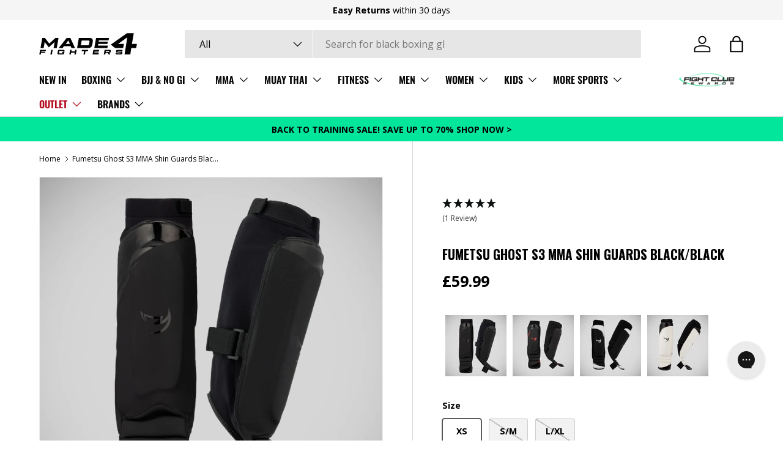

--- FILE ---
content_type: text/html; charset=utf-8
request_url: https://made4fighters.com/products/black-black-fumetsu-ghost-s3-mma-shin-guards
body_size: 61602
content:
<!doctype html>
<html class="no-js" lang="en" dir="ltr">
<head>
<script nowprocket nitro-exclude type="text/javascript" id="sa-dynamic-optimization" data-uuid="29faa935-d558-4ed6-a244-8a096dd8aa35" src="[data-uri]"></script>

  <script>
    window.dataLayer = window.dataLayer || [];
    function gtag() {
        dataLayer.push(arguments);
    }
    gtag("consent", "default", {
        ad_storage: "denied",
        ad_user_data: "denied", 
        ad_personalization: "denied",
        analytics_storage: "denied",
        functionality_storage: "denied",
        personalization_storage: "denied",
        security_storage: "granted",
        wait_for_update: 2000,
    });
    gtag("set", "ads_data_redaction", true);
    gtag("set", "url_passthrough", true);
</script>
  <!-- Google tag (gtag.js) -->
<script async src="https://www.googletagmanager.com/gtag/js?id=AW-1048802987"></script>
<script>
  window.dataLayer = window.dataLayer || [];
  function gtag(){dataLayer.push(arguments);}
  gtag('js', new Date());

  gtag('config', 'AW-1048802987');
</script>

  	<!-- Start cookieyes banner -->
	<script id="cookieyes" type="text/javascript" src="https://cdn-cookieyes.com/client_data/14fdf8ad7d717e123653f7d6/script.js"></script>
	<!-- End cookieyes banner -->
  <script type="text/javascript">
    (function(c,l,a,r,i,t,y){
        c[a]=c[a]||function(){(c[a].q=c[a].q||[]).push(arguments)};
        t=l.createElement(r);t.async=1;t.src="https://www.clarity.ms/tag/"+i;
        y=l.getElementsByTagName(r)[0];y.parentNode.insertBefore(t,y);
    })(window, document, "clarity", "script", "ncw93ehcbv");
</script><meta charset="utf-8">
<meta name="viewport" content="width=device-width,initial-scale=1">
<title>Fumetsu Ghost S3 MMA Shin Guards Black/Black from Made4Fighters</title><link rel="canonical" href="https://made4fighters.com/products/black-black-fumetsu-ghost-s3-mma-shin-guards"><link rel="icon" href="//made4fighters.com/cdn/shop/files/Made-4-Fighters-100x100px.png?crop=center&height=48&v=1718144021&width=48" type="image/png">
  <link rel="apple-touch-icon" href="//made4fighters.com/cdn/shop/files/Made-4-Fighters-100x100px.png?crop=center&height=180&v=1718144021&width=180"><meta name="description" content="Fumetsu Ghost S3 MMA Shin Guards Black/Black - These Fumetsu Ghost S3 MMA Shin Guards Black/Black are available with Free Next Day Delivery to the UK with £99 spent from Europe&#39;s largest range of MMA Gloves and Training Equipment for MMA and Combat Sports Made4Fighters"><meta property="og:site_name" content="Made4Fighters">
<meta property="og:url" content="https://made4fighters.com/products/black-black-fumetsu-ghost-s3-mma-shin-guards">
<meta property="og:title" content="Fumetsu Ghost S3 MMA Shin Guards Black/Black from Made4Fighters">
<meta property="og:type" content="product">
<meta property="og:description" content="Fumetsu Ghost S3 MMA Shin Guards Black/Black - These Fumetsu Ghost S3 MMA Shin Guards Black/Black are available with Free Next Day Delivery to the UK with £99 spent from Europe&#39;s largest range of MMA Gloves and Training Equipment for MMA and Combat Sports Made4Fighters"><meta property="og:image" content="http://made4fighters.com/cdn/shop/files/BlackBlackFumetsuGhostS3MMAShinGuards_74d6afb6-3ce0-4545-bf8f-e482914c5e82.jpg?crop=center&height=1200&v=1760431714&width=1200">
  <meta property="og:image:secure_url" content="https://made4fighters.com/cdn/shop/files/BlackBlackFumetsuGhostS3MMAShinGuards_74d6afb6-3ce0-4545-bf8f-e482914c5e82.jpg?crop=center&height=1200&v=1760431714&width=1200">
  <meta property="og:image:width" content="1200">
  <meta property="og:image:height" content="1200"><meta property="og:price:amount" content="59.99">
  <meta property="og:price:currency" content="GBP"><meta name="twitter:card" content="summary_large_image">
<meta name="twitter:title" content="Fumetsu Ghost S3 MMA Shin Guards Black/Black from Made4Fighters">
<meta name="twitter:description" content="Fumetsu Ghost S3 MMA Shin Guards Black/Black - These Fumetsu Ghost S3 MMA Shin Guards Black/Black are available with Free Next Day Delivery to the UK with £99 spent from Europe&#39;s largest range of MMA Gloves and Training Equipment for MMA and Combat Sports Made4Fighters">
<link rel="preload" href="//made4fighters.com/cdn/shop/t/98/assets/main.css?v=13420882925182957821764692983" as="style"><style data-shopify>
@font-face {
  font-family: "Open Sans";
  font-weight: 400;
  font-style: normal;
  font-display: swap;
  src: url("//made4fighters.com/cdn/fonts/open_sans/opensans_n4.c32e4d4eca5273f6d4ee95ddf54b5bbb75fc9b61.woff2") format("woff2"),
       url("//made4fighters.com/cdn/fonts/open_sans/opensans_n4.5f3406f8d94162b37bfa232b486ac93ee892406d.woff") format("woff");
}
@font-face {
  font-family: "Open Sans";
  font-weight: 700;
  font-style: normal;
  font-display: swap;
  src: url("//made4fighters.com/cdn/fonts/open_sans/opensans_n7.a9393be1574ea8606c68f4441806b2711d0d13e4.woff2") format("woff2"),
       url("//made4fighters.com/cdn/fonts/open_sans/opensans_n7.7b8af34a6ebf52beb1a4c1d8c73ad6910ec2e553.woff") format("woff");
}
@font-face {
  font-family: "Open Sans";
  font-weight: 400;
  font-style: italic;
  font-display: swap;
  src: url("//made4fighters.com/cdn/fonts/open_sans/opensans_i4.6f1d45f7a46916cc95c694aab32ecbf7509cbf33.woff2") format("woff2"),
       url("//made4fighters.com/cdn/fonts/open_sans/opensans_i4.4efaa52d5a57aa9a57c1556cc2b7465d18839daa.woff") format("woff");
}
@font-face {
  font-family: "Open Sans";
  font-weight: 700;
  font-style: italic;
  font-display: swap;
  src: url("//made4fighters.com/cdn/fonts/open_sans/opensans_i7.916ced2e2ce15f7fcd95d196601a15e7b89ee9a4.woff2") format("woff2"),
       url("//made4fighters.com/cdn/fonts/open_sans/opensans_i7.99a9cff8c86ea65461de497ade3d515a98f8b32a.woff") format("woff");
}
@font-face {
  font-family: Oswald;
  font-weight: 700;
  font-style: normal;
  font-display: swap;
  src: url("//made4fighters.com/cdn/fonts/oswald/oswald_n7.b3ba3d6f1b341d51018e3cfba146932b55221727.woff2") format("woff2"),
       url("//made4fighters.com/cdn/fonts/oswald/oswald_n7.6cec6bed2bb070310ad90e19ea7a56b65fd83c0b.woff") format("woff");
}
@font-face {
  font-family: Oswald;
  font-weight: 600;
  font-style: normal;
  font-display: swap;
  src: url("//made4fighters.com/cdn/fonts/oswald/oswald_n6.26b6bffb711f770c328e7af9685d4798dcb4f0b3.woff2") format("woff2"),
       url("//made4fighters.com/cdn/fonts/oswald/oswald_n6.2feb7f52d7eb157822c86dfd93893da013b08d5d.woff") format("woff");
}
:root {
      --bg-color: 255 255 255 / 1.0;
      --bg-color-og: 255 255 255 / 1.0;
      --heading-color: 0 0 0;
      --text-color: 0 0 0;
      --text-color-og: 0 0 0;
      --scrollbar-color: 0 0 0;
      --link-color: 0 0 0;
      --link-color-og: 0 0 0;
      --star-color: 255 215 55;--swatch-border-color-default: 204 204 204;
        --swatch-border-color-active: 128 128 128;
        --swatch-card-size: 24px;
        --swatch-variant-picker-size: 64px;--color-scheme-1-bg: 245 245 245 / 1.0;
      --color-scheme-1-grad: linear-gradient(46deg, rgba(245, 245, 245, 1) 13%, rgba(249, 249, 249, 1) 86%);
      --color-scheme-1-heading: 0 0 0;
      --color-scheme-1-text: 0 0 0;
      --color-scheme-1-btn-bg: 2 230 155;
      --color-scheme-1-btn-text: 0 0 0;
      --color-scheme-1-btn-bg-hover: 2 211 142;--color-scheme-2-bg: 0 0 0 / 1.0;
      --color-scheme-2-grad: ;
      --color-scheme-2-heading: 255 255 255;
      --color-scheme-2-text: 255 255 255;
      --color-scheme-2-btn-bg: 0 0 0;
      --color-scheme-2-btn-text: 255 255 255;
      --color-scheme-2-btn-bg-hover: 46 46 46;--color-scheme-3-bg: 2 230 155 / 1.0;
      --color-scheme-3-grad: ;
      --color-scheme-3-heading: 0 0 0;
      --color-scheme-3-text: 0 0 0;
      --color-scheme-3-btn-bg: 0 0 0;
      --color-scheme-3-btn-text: 255 255 255;
      --color-scheme-3-btn-bg-hover: 46 46 46;

      --drawer-bg-color: 255 255 255 / 1.0;
      --drawer-text-color: 0 0 0;

      --panel-bg-color: 245 245 245 / 1.0;
      --panel-heading-color: 0 0 0;
      --panel-text-color: 0 0 0;

      --in-stock-text-color: 2 230 155;
      --low-stock-text-color: 46 46 46;
      --very-low-stock-text-color: 177 85 85;
      --no-stock-text-color: 7 7 7;
      --no-stock-backordered-text-color: 119 119 119;

      --error-bg-color: 252 237 238;
      --error-text-color: 180 12 28;
      --success-bg-color: 232 246 234;
      --success-text-color: 44 126 63;
      --info-bg-color: 228 237 250;
      --info-text-color: 26 102 210;

      --heading-font-family: Oswald, sans-serif;
      --heading-font-style: normal;
      --heading-font-weight: 700;
      --heading-scale-start: 2;

      --navigation-font-family: Oswald, sans-serif;
      --navigation-font-style: normal;
      --navigation-font-weight: 600;
      --heading-text-transform: uppercase;

      --subheading-text-transform: uppercase;
      --body-font-family: "Open Sans", sans-serif;
      --body-font-style: normal;
      --body-font-weight: 400;
      --body-font-size: 16;

      --section-gap: 32;
      --heading-gap: calc(8 * var(--space-unit));--heading-gap: calc(6 * var(--space-unit));--grid-column-gap: 20px;--btn-bg-color: 2 230 155;
      --btn-bg-hover-color: 2 211 142;
      --btn-text-color: 0 0 0;
      --btn-bg-color-og: 2 230 155;
      --btn-text-color-og: 0 0 0;
      --btn-alt-bg-color: 255 255 255;
      --btn-alt-bg-alpha: 1.0;
      --btn-alt-text-color: 0 0 0;
      --btn-border-width: 1px;
      --btn-padding-y: 12px;

      
      --btn-border-radius: 3px;
      

      --btn-lg-border-radius: 50%;
      --btn-icon-border-radius: 50%;
      --input-with-btn-inner-radius: var(--btn-border-radius);
      --btn-text-transform: uppercase;

      --input-bg-color: 255 255 255 / 1.0;
      --input-text-color: 0 0 0;
      --input-border-width: 1px;
      --input-border-radius: 2px;
      --textarea-border-radius: 2px;
      --input-border-radius: 3px;
      --input-bg-color-diff-3: #f7f7f7;
      --input-bg-color-diff-6: #f0f0f0;

      --modal-border-radius: 2px;
      --modal-overlay-color: 0 0 0;
      --modal-overlay-opacity: 0.4;
      --drawer-border-radius: 2px;
      --overlay-border-radius: 2px;

      --custom-label-bg-color: 255 215 55;
      --custom-label-text-color: 0 0 0;--sale-label-bg-color: 174 0 0;
      --sale-label-text-color: 255 255 255;--sold-out-label-bg-color: 206 206 206;
      --sold-out-label-text-color: 0 0 0;--new-label-bg-color: 0 0 0;
      --new-label-text-color: 255 255 255;--preorder-label-bg-color: 86 203 249;
      --preorder-label-text-color: 0 0 0;

      --collection-label-color: 0 126 18;

      --page-width: 2010px;
      --gutter-sm: 20px;
      --gutter-md: 32px;
      --gutter-lg: 64px;

      --payment-terms-bg-color: #ffffff;

      --coll-card-bg-color: #f5f5f5;
      --coll-card-border-color: #ffffff;

      --card-highlight-bg-color: #F9F9F9;
      --card-highlight-text-color: 85 85 85;
      --card-highlight-border-color: #E1E1E1;--blend-bg-color: #f9f9f9;
        
          --aos-animate-duration: 0.6s;
        

        
          --aos-min-width: 600;
        
      

      --reading-width: 48em;
    }

    @media (max-width: 769px) {
      :root {
        --reading-width: 36em;
      }
    }
  </style><link rel="stylesheet" href="//made4fighters.com/cdn/shop/t/98/assets/main.css?v=13420882925182957821764692983">
  <script src="//made4fighters.com/cdn/shop/t/98/assets/main.js?v=100213628668160008241764692984" defer="defer"></script><link rel="preload" href="//made4fighters.com/cdn/fonts/open_sans/opensans_n4.c32e4d4eca5273f6d4ee95ddf54b5bbb75fc9b61.woff2" as="font" type="font/woff2" crossorigin fetchpriority="high"><link rel="preload" href="//made4fighters.com/cdn/fonts/oswald/oswald_n7.b3ba3d6f1b341d51018e3cfba146932b55221727.woff2" as="font" type="font/woff2" crossorigin fetchpriority="high"><script>window.performance && window.performance.mark && window.performance.mark('shopify.content_for_header.start');</script><meta name="google-site-verification" content="fVNQXNpqLfX_jdnWmo7r05tcsGxQ352JHvNtQaBSBPw">
<meta name="facebook-domain-verification" content="sb0e9ap6ow9aan3vci5bwiipkav2o5">
<meta id="shopify-digital-wallet" name="shopify-digital-wallet" content="/63282184418/digital_wallets/dialog">
<meta name="shopify-checkout-api-token" content="48c3b141705ccc282a07727341bc360d">
<meta id="in-context-paypal-metadata" data-shop-id="63282184418" data-venmo-supported="false" data-environment="production" data-locale="en_US" data-paypal-v4="true" data-currency="GBP">
<link rel="alternate" hreflang="x-default" href="https://made4fighters.com/products/black-black-fumetsu-ghost-s3-mma-shin-guards">
<link rel="alternate" hreflang="en" href="https://made4fighters.com/products/black-black-fumetsu-ghost-s3-mma-shin-guards">
<link rel="alternate" hreflang="pl" href="https://made4fighters.com/pl/products/fumetsu-ghost-s3-mma-shin-straznik-czarny-czarny">
<link rel="alternate" hreflang="sv" href="https://made4fighters.com/sv/products/black-black-fumetsu-ghost-s3-mma-shin-guards">
<link rel="alternate" hreflang="ar" href="https://made4fighters.com/ar/products/%D9%88%D8%A7%D9%82%D9%8A%D8%A7%D8%AA-%D8%A7%D9%84%D8%B3%D8%A7%D9%82-%D9%85%D9%86-%D9%81%D9%88%D9%85%D9%8A%D8%AA%D8%B3%D9%88-%D8%AC%D9%88%D8%B3%D8%AA-s3-mma-%D8%A3%D8%B3%D9%88%D8%AF-%D8%A3%D8%B3%D9%88%D8%AF">
<link rel="alternate" hreflang="zh-Hans" href="https://made4fighters.com/zh/products/fumetsu-ghost-s3-mma-shin-guards%E9%BB%91%E8%89%B2-%E9%BB%91%E8%89%B2">
<link rel="alternate" hreflang="cs" href="https://made4fighters.com/cs/products/black-black-fumetsu-ghost-s3-mma-shin-guards">
<link rel="alternate" hreflang="nl" href="https://made4fighters.com/nl/products/black-black-fumetsu-ghost-s3-mma-shin-guards">
<link rel="alternate" hreflang="fr" href="https://made4fighters.com/fr/products/fumetsu-ghost-s3-mma-shin-guards-noir-noir">
<link rel="alternate" hreflang="de" href="https://made4fighters.com/de/products/fumetsu-ghost-s3-mma-shin-guards-schwarz-schwarz">
<link rel="alternate" hreflang="el" href="https://made4fighters.com/el/products/black-black-fumetsu-ghost-s3-mma-shin-guards">
<link rel="alternate" hreflang="hi" href="https://made4fighters.com/hi/products/fumetsu-%E0%A4%98%E0%A5%8B%E0%A4%B8%E0%A5%8D%E0%A4%9F-s3-mma-%E0%A4%B6%E0%A4%BF%E0%A4%A8-%E0%A4%97%E0%A4%BE%E0%A4%B0%E0%A5%8D%E0%A4%A1%E0%A5%8D%E0%A4%B8-%E0%A4%AC%E0%A5%8D%E0%A4%B2%E0%A5%88%E0%A4%95-%E0%A4%AC%E0%A5%8D%E0%A4%B2%E0%A5%88%E0%A4%95">
<link rel="alternate" hreflang="uk" href="https://made4fighters.com/uk/products/fumetsu-ghost-s3-mma-shin-%D0%BE%D1%85%D0%BE%D1%80%D0%BE%D0%BD%D1%86%D1%96-%D1%87%D0%BE%D1%80%D0%BD%D0%B8%D0%B9-%D1%87%D0%BE%D1%80%D0%BD%D0%B8%D0%B9">
<link rel="alternate" hreflang="tr" href="https://made4fighters.com/tr/products/fumetsu-hayalet-s3-mma-shin-siyah-siyah">
<link rel="alternate" hreflang="es" href="https://made4fighters.com/es/products/fumetsu-ghost-s3-mma-shin-guards-negro-negro">
<link rel="alternate" hreflang="ru" href="https://made4fighters.com/ru/products/black-black-fumetsu-ghost-s3-mma-shin-guards">
<link rel="alternate" hreflang="ro" href="https://made4fighters.com/ro/products/fumetsu-ghost-s3-mma-shin-guards-black-negru">
<link rel="alternate" hreflang="pt" href="https://made4fighters.com/pt/products/fumetsu-fantasma-s3-mma-shin-guardas-preto-preto">
<link rel="alternate" hreflang="no" href="https://made4fighters.com/no/products/black-black-fumetsu-ghost-s3-mma-shin-guards">
<link rel="alternate" hreflang="ko" href="https://made4fighters.com/ko/products/black-black-fumetsu-ghost-s3-mma-shin-guards">
<link rel="alternate" hreflang="it" href="https://made4fighters.com/it/products/fumetsu-ghost-s3-mma-shin-guards-nero-nero">
<link rel="alternate" hreflang="ja" href="https://made4fighters.com/ja/products/black-black-fumetsu-ghost-s3-mma-shin-guards">
<link rel="alternate" hreflang="zh-Hans-AD" href="https://made4fighters.com/zh/products/fumetsu-ghost-s3-mma-shin-guards%E9%BB%91%E8%89%B2-%E9%BB%91%E8%89%B2">
<link rel="alternate" hreflang="zh-Hans-AE" href="https://made4fighters.com/zh/products/fumetsu-ghost-s3-mma-shin-guards%E9%BB%91%E8%89%B2-%E9%BB%91%E8%89%B2">
<link rel="alternate" hreflang="zh-Hans-AL" href="https://made4fighters.com/zh/products/fumetsu-ghost-s3-mma-shin-guards%E9%BB%91%E8%89%B2-%E9%BB%91%E8%89%B2">
<link rel="alternate" hreflang="zh-Hans-AM" href="https://made4fighters.com/zh/products/fumetsu-ghost-s3-mma-shin-guards%E9%BB%91%E8%89%B2-%E9%BB%91%E8%89%B2">
<link rel="alternate" hreflang="zh-Hans-AT" href="https://made4fighters.com/zh/products/fumetsu-ghost-s3-mma-shin-guards%E9%BB%91%E8%89%B2-%E9%BB%91%E8%89%B2">
<link rel="alternate" hreflang="zh-Hans-AU" href="https://made4fighters.com/zh/products/fumetsu-ghost-s3-mma-shin-guards%E9%BB%91%E8%89%B2-%E9%BB%91%E8%89%B2">
<link rel="alternate" hreflang="zh-Hans-AX" href="https://made4fighters.com/zh/products/fumetsu-ghost-s3-mma-shin-guards%E9%BB%91%E8%89%B2-%E9%BB%91%E8%89%B2">
<link rel="alternate" hreflang="zh-Hans-BA" href="https://made4fighters.com/zh/products/fumetsu-ghost-s3-mma-shin-guards%E9%BB%91%E8%89%B2-%E9%BB%91%E8%89%B2">
<link rel="alternate" hreflang="zh-Hans-BE" href="https://made4fighters.com/zh/products/fumetsu-ghost-s3-mma-shin-guards%E9%BB%91%E8%89%B2-%E9%BB%91%E8%89%B2">
<link rel="alternate" hreflang="zh-Hans-BG" href="https://made4fighters.com/zh/products/fumetsu-ghost-s3-mma-shin-guards%E9%BB%91%E8%89%B2-%E9%BB%91%E8%89%B2">
<link rel="alternate" hreflang="zh-Hans-BY" href="https://made4fighters.com/zh/products/fumetsu-ghost-s3-mma-shin-guards%E9%BB%91%E8%89%B2-%E9%BB%91%E8%89%B2">
<link rel="alternate" hreflang="zh-Hans-CA" href="https://made4fighters.com/zh/products/fumetsu-ghost-s3-mma-shin-guards%E9%BB%91%E8%89%B2-%E9%BB%91%E8%89%B2">
<link rel="alternate" hreflang="zh-Hans-CH" href="https://made4fighters.com/zh/products/fumetsu-ghost-s3-mma-shin-guards%E9%BB%91%E8%89%B2-%E9%BB%91%E8%89%B2">
<link rel="alternate" hreflang="zh-Hans-CZ" href="https://made4fighters.com/zh/products/fumetsu-ghost-s3-mma-shin-guards%E9%BB%91%E8%89%B2-%E9%BB%91%E8%89%B2">
<link rel="alternate" hreflang="zh-Hans-DE" href="https://made4fighters.com/zh/products/fumetsu-ghost-s3-mma-shin-guards%E9%BB%91%E8%89%B2-%E9%BB%91%E8%89%B2">
<link rel="alternate" hreflang="zh-Hans-DK" href="https://made4fighters.com/zh/products/fumetsu-ghost-s3-mma-shin-guards%E9%BB%91%E8%89%B2-%E9%BB%91%E8%89%B2">
<link rel="alternate" hreflang="zh-Hans-EE" href="https://made4fighters.com/zh/products/fumetsu-ghost-s3-mma-shin-guards%E9%BB%91%E8%89%B2-%E9%BB%91%E8%89%B2">
<link rel="alternate" hreflang="zh-Hans-ES" href="https://made4fighters.com/zh/products/fumetsu-ghost-s3-mma-shin-guards%E9%BB%91%E8%89%B2-%E9%BB%91%E8%89%B2">
<link rel="alternate" hreflang="zh-Hans-FI" href="https://made4fighters.com/zh/products/fumetsu-ghost-s3-mma-shin-guards%E9%BB%91%E8%89%B2-%E9%BB%91%E8%89%B2">
<link rel="alternate" hreflang="zh-Hans-FO" href="https://made4fighters.com/zh/products/fumetsu-ghost-s3-mma-shin-guards%E9%BB%91%E8%89%B2-%E9%BB%91%E8%89%B2">
<link rel="alternate" hreflang="zh-Hans-FR" href="https://made4fighters.com/zh/products/fumetsu-ghost-s3-mma-shin-guards%E9%BB%91%E8%89%B2-%E9%BB%91%E8%89%B2">
<link rel="alternate" hreflang="zh-Hans-GB" href="https://made4fighters.com/zh/products/fumetsu-ghost-s3-mma-shin-guards%E9%BB%91%E8%89%B2-%E9%BB%91%E8%89%B2">
<link rel="alternate" hreflang="zh-Hans-GE" href="https://made4fighters.com/zh/products/fumetsu-ghost-s3-mma-shin-guards%E9%BB%91%E8%89%B2-%E9%BB%91%E8%89%B2">
<link rel="alternate" hreflang="zh-Hans-GG" href="https://made4fighters.com/zh/products/fumetsu-ghost-s3-mma-shin-guards%E9%BB%91%E8%89%B2-%E9%BB%91%E8%89%B2">
<link rel="alternate" hreflang="zh-Hans-GI" href="https://made4fighters.com/zh/products/fumetsu-ghost-s3-mma-shin-guards%E9%BB%91%E8%89%B2-%E9%BB%91%E8%89%B2">
<link rel="alternate" hreflang="zh-Hans-GL" href="https://made4fighters.com/zh/products/fumetsu-ghost-s3-mma-shin-guards%E9%BB%91%E8%89%B2-%E9%BB%91%E8%89%B2">
<link rel="alternate" hreflang="zh-Hans-GP" href="https://made4fighters.com/zh/products/fumetsu-ghost-s3-mma-shin-guards%E9%BB%91%E8%89%B2-%E9%BB%91%E8%89%B2">
<link rel="alternate" hreflang="zh-Hans-GR" href="https://made4fighters.com/zh/products/fumetsu-ghost-s3-mma-shin-guards%E9%BB%91%E8%89%B2-%E9%BB%91%E8%89%B2">
<link rel="alternate" hreflang="zh-Hans-HK" href="https://made4fighters.com/zh/products/fumetsu-ghost-s3-mma-shin-guards%E9%BB%91%E8%89%B2-%E9%BB%91%E8%89%B2">
<link rel="alternate" hreflang="zh-Hans-HR" href="https://made4fighters.com/zh/products/fumetsu-ghost-s3-mma-shin-guards%E9%BB%91%E8%89%B2-%E9%BB%91%E8%89%B2">
<link rel="alternate" hreflang="zh-Hans-HU" href="https://made4fighters.com/zh/products/fumetsu-ghost-s3-mma-shin-guards%E9%BB%91%E8%89%B2-%E9%BB%91%E8%89%B2">
<link rel="alternate" hreflang="zh-Hans-IE" href="https://made4fighters.com/zh/products/fumetsu-ghost-s3-mma-shin-guards%E9%BB%91%E8%89%B2-%E9%BB%91%E8%89%B2">
<link rel="alternate" hreflang="zh-Hans-IM" href="https://made4fighters.com/zh/products/fumetsu-ghost-s3-mma-shin-guards%E9%BB%91%E8%89%B2-%E9%BB%91%E8%89%B2">
<link rel="alternate" hreflang="zh-Hans-IS" href="https://made4fighters.com/zh/products/fumetsu-ghost-s3-mma-shin-guards%E9%BB%91%E8%89%B2-%E9%BB%91%E8%89%B2">
<link rel="alternate" hreflang="zh-Hans-IT" href="https://made4fighters.com/zh/products/fumetsu-ghost-s3-mma-shin-guards%E9%BB%91%E8%89%B2-%E9%BB%91%E8%89%B2">
<link rel="alternate" hreflang="zh-Hans-JE" href="https://made4fighters.com/zh/products/fumetsu-ghost-s3-mma-shin-guards%E9%BB%91%E8%89%B2-%E9%BB%91%E8%89%B2">
<link rel="alternate" hreflang="zh-Hans-JP" href="https://made4fighters.com/zh/products/fumetsu-ghost-s3-mma-shin-guards%E9%BB%91%E8%89%B2-%E9%BB%91%E8%89%B2">
<link rel="alternate" hreflang="zh-Hans-KR" href="https://made4fighters.com/zh/products/fumetsu-ghost-s3-mma-shin-guards%E9%BB%91%E8%89%B2-%E9%BB%91%E8%89%B2">
<link rel="alternate" hreflang="zh-Hans-LI" href="https://made4fighters.com/zh/products/fumetsu-ghost-s3-mma-shin-guards%E9%BB%91%E8%89%B2-%E9%BB%91%E8%89%B2">
<link rel="alternate" hreflang="zh-Hans-LT" href="https://made4fighters.com/zh/products/fumetsu-ghost-s3-mma-shin-guards%E9%BB%91%E8%89%B2-%E9%BB%91%E8%89%B2">
<link rel="alternate" hreflang="zh-Hans-LU" href="https://made4fighters.com/zh/products/fumetsu-ghost-s3-mma-shin-guards%E9%BB%91%E8%89%B2-%E9%BB%91%E8%89%B2">
<link rel="alternate" hreflang="zh-Hans-LV" href="https://made4fighters.com/zh/products/fumetsu-ghost-s3-mma-shin-guards%E9%BB%91%E8%89%B2-%E9%BB%91%E8%89%B2">
<link rel="alternate" hreflang="zh-Hans-MA" href="https://made4fighters.com/zh/products/fumetsu-ghost-s3-mma-shin-guards%E9%BB%91%E8%89%B2-%E9%BB%91%E8%89%B2">
<link rel="alternate" hreflang="zh-Hans-MC" href="https://made4fighters.com/zh/products/fumetsu-ghost-s3-mma-shin-guards%E9%BB%91%E8%89%B2-%E9%BB%91%E8%89%B2">
<link rel="alternate" hreflang="zh-Hans-MD" href="https://made4fighters.com/zh/products/fumetsu-ghost-s3-mma-shin-guards%E9%BB%91%E8%89%B2-%E9%BB%91%E8%89%B2">
<link rel="alternate" hreflang="zh-Hans-ME" href="https://made4fighters.com/zh/products/fumetsu-ghost-s3-mma-shin-guards%E9%BB%91%E8%89%B2-%E9%BB%91%E8%89%B2">
<link rel="alternate" hreflang="zh-Hans-MK" href="https://made4fighters.com/zh/products/fumetsu-ghost-s3-mma-shin-guards%E9%BB%91%E8%89%B2-%E9%BB%91%E8%89%B2">
<link rel="alternate" hreflang="zh-Hans-MT" href="https://made4fighters.com/zh/products/fumetsu-ghost-s3-mma-shin-guards%E9%BB%91%E8%89%B2-%E9%BB%91%E8%89%B2">
<link rel="alternate" hreflang="zh-Hans-MY" href="https://made4fighters.com/zh/products/fumetsu-ghost-s3-mma-shin-guards%E9%BB%91%E8%89%B2-%E9%BB%91%E8%89%B2">
<link rel="alternate" hreflang="zh-Hans-NL" href="https://made4fighters.com/zh/products/fumetsu-ghost-s3-mma-shin-guards%E9%BB%91%E8%89%B2-%E9%BB%91%E8%89%B2">
<link rel="alternate" hreflang="zh-Hans-NO" href="https://made4fighters.com/zh/products/fumetsu-ghost-s3-mma-shin-guards%E9%BB%91%E8%89%B2-%E9%BB%91%E8%89%B2">
<link rel="alternate" hreflang="zh-Hans-NZ" href="https://made4fighters.com/zh/products/fumetsu-ghost-s3-mma-shin-guards%E9%BB%91%E8%89%B2-%E9%BB%91%E8%89%B2">
<link rel="alternate" hreflang="zh-Hans-PL" href="https://made4fighters.com/zh/products/fumetsu-ghost-s3-mma-shin-guards%E9%BB%91%E8%89%B2-%E9%BB%91%E8%89%B2">
<link rel="alternate" hreflang="zh-Hans-PT" href="https://made4fighters.com/zh/products/fumetsu-ghost-s3-mma-shin-guards%E9%BB%91%E8%89%B2-%E9%BB%91%E8%89%B2">
<link rel="alternate" hreflang="zh-Hans-RE" href="https://made4fighters.com/zh/products/fumetsu-ghost-s3-mma-shin-guards%E9%BB%91%E8%89%B2-%E9%BB%91%E8%89%B2">
<link rel="alternate" hreflang="zh-Hans-RO" href="https://made4fighters.com/zh/products/fumetsu-ghost-s3-mma-shin-guards%E9%BB%91%E8%89%B2-%E9%BB%91%E8%89%B2">
<link rel="alternate" hreflang="zh-Hans-RS" href="https://made4fighters.com/zh/products/fumetsu-ghost-s3-mma-shin-guards%E9%BB%91%E8%89%B2-%E9%BB%91%E8%89%B2">
<link rel="alternate" hreflang="zh-Hans-SE" href="https://made4fighters.com/zh/products/fumetsu-ghost-s3-mma-shin-guards%E9%BB%91%E8%89%B2-%E9%BB%91%E8%89%B2">
<link rel="alternate" hreflang="zh-Hans-SG" href="https://made4fighters.com/zh/products/fumetsu-ghost-s3-mma-shin-guards%E9%BB%91%E8%89%B2-%E9%BB%91%E8%89%B2">
<link rel="alternate" hreflang="zh-Hans-SI" href="https://made4fighters.com/zh/products/fumetsu-ghost-s3-mma-shin-guards%E9%BB%91%E8%89%B2-%E9%BB%91%E8%89%B2">
<link rel="alternate" hreflang="zh-Hans-SJ" href="https://made4fighters.com/zh/products/fumetsu-ghost-s3-mma-shin-guards%E9%BB%91%E8%89%B2-%E9%BB%91%E8%89%B2">
<link rel="alternate" hreflang="zh-Hans-SK" href="https://made4fighters.com/zh/products/fumetsu-ghost-s3-mma-shin-guards%E9%BB%91%E8%89%B2-%E9%BB%91%E8%89%B2">
<link rel="alternate" hreflang="zh-Hans-SM" href="https://made4fighters.com/zh/products/fumetsu-ghost-s3-mma-shin-guards%E9%BB%91%E8%89%B2-%E9%BB%91%E8%89%B2">
<link rel="alternate" hreflang="zh-Hans-TR" href="https://made4fighters.com/zh/products/fumetsu-ghost-s3-mma-shin-guards%E9%BB%91%E8%89%B2-%E9%BB%91%E8%89%B2">
<link rel="alternate" hreflang="zh-Hans-UA" href="https://made4fighters.com/zh/products/fumetsu-ghost-s3-mma-shin-guards%E9%BB%91%E8%89%B2-%E9%BB%91%E8%89%B2">
<link rel="alternate" hreflang="zh-Hans-US" href="https://made4fighters.com/zh/products/fumetsu-ghost-s3-mma-shin-guards%E9%BB%91%E8%89%B2-%E9%BB%91%E8%89%B2">
<link rel="alternate" hreflang="zh-Hans-VA" href="https://made4fighters.com/zh/products/fumetsu-ghost-s3-mma-shin-guards%E9%BB%91%E8%89%B2-%E9%BB%91%E8%89%B2">
<link rel="alternate" hreflang="zh-Hans-XK" href="https://made4fighters.com/zh/products/fumetsu-ghost-s3-mma-shin-guards%E9%BB%91%E8%89%B2-%E9%BB%91%E8%89%B2">
<link rel="alternate" hreflang="zh-Hans-YT" href="https://made4fighters.com/zh/products/fumetsu-ghost-s3-mma-shin-guards%E9%BB%91%E8%89%B2-%E9%BB%91%E8%89%B2">
<link rel="alternate" type="application/json+oembed" href="https://made4fighters.com/products/black-black-fumetsu-ghost-s3-mma-shin-guards.oembed">
<script async="async" src="/checkouts/internal/preloads.js?locale=en-GB"></script>
<link rel="preconnect" href="https://shop.app" crossorigin="anonymous">
<script async="async" src="https://shop.app/checkouts/internal/preloads.js?locale=en-GB&shop_id=63282184418" crossorigin="anonymous"></script>
<script id="apple-pay-shop-capabilities" type="application/json">{"shopId":63282184418,"countryCode":"GB","currencyCode":"GBP","merchantCapabilities":["supports3DS"],"merchantId":"gid:\/\/shopify\/Shop\/63282184418","merchantName":"Made4Fighters","requiredBillingContactFields":["postalAddress","email","phone"],"requiredShippingContactFields":["postalAddress","email","phone"],"shippingType":"shipping","supportedNetworks":["visa","maestro","masterCard","amex","discover","elo"],"total":{"type":"pending","label":"Made4Fighters","amount":"1.00"},"shopifyPaymentsEnabled":true,"supportsSubscriptions":true}</script>
<script id="shopify-features" type="application/json">{"accessToken":"48c3b141705ccc282a07727341bc360d","betas":["rich-media-storefront-analytics"],"domain":"made4fighters.com","predictiveSearch":true,"shopId":63282184418,"locale":"en"}</script>
<script>var Shopify = Shopify || {};
Shopify.shop = "made4fighters.myshopify.com";
Shopify.locale = "en";
Shopify.currency = {"active":"GBP","rate":"1.0"};
Shopify.country = "GB";
Shopify.theme = {"name":"JEB DEV JAN 2025","id":182950887805,"schema_name":"Enterprise","schema_version":"1.6.0","theme_store_id":1657,"role":"main"};
Shopify.theme.handle = "null";
Shopify.theme.style = {"id":null,"handle":null};
Shopify.cdnHost = "made4fighters.com/cdn";
Shopify.routes = Shopify.routes || {};
Shopify.routes.root = "/";</script>
<script type="module">!function(o){(o.Shopify=o.Shopify||{}).modules=!0}(window);</script>
<script>!function(o){function n(){var o=[];function n(){o.push(Array.prototype.slice.apply(arguments))}return n.q=o,n}var t=o.Shopify=o.Shopify||{};t.loadFeatures=n(),t.autoloadFeatures=n()}(window);</script>
<script>
  window.ShopifyPay = window.ShopifyPay || {};
  window.ShopifyPay.apiHost = "shop.app\/pay";
  window.ShopifyPay.redirectState = null;
</script>
<script id="shop-js-analytics" type="application/json">{"pageType":"product"}</script>
<script defer="defer" async type="module" src="//made4fighters.com/cdn/shopifycloud/shop-js/modules/v2/client.init-shop-cart-sync_C5BV16lS.en.esm.js"></script>
<script defer="defer" async type="module" src="//made4fighters.com/cdn/shopifycloud/shop-js/modules/v2/chunk.common_CygWptCX.esm.js"></script>
<script type="module">
  await import("//made4fighters.com/cdn/shopifycloud/shop-js/modules/v2/client.init-shop-cart-sync_C5BV16lS.en.esm.js");
await import("//made4fighters.com/cdn/shopifycloud/shop-js/modules/v2/chunk.common_CygWptCX.esm.js");

  window.Shopify.SignInWithShop?.initShopCartSync?.({"fedCMEnabled":true,"windoidEnabled":true});

</script>
<script defer="defer" async type="module" src="//made4fighters.com/cdn/shopifycloud/shop-js/modules/v2/client.payment-terms_CZxnsJam.en.esm.js"></script>
<script defer="defer" async type="module" src="//made4fighters.com/cdn/shopifycloud/shop-js/modules/v2/chunk.common_CygWptCX.esm.js"></script>
<script defer="defer" async type="module" src="//made4fighters.com/cdn/shopifycloud/shop-js/modules/v2/chunk.modal_D71HUcav.esm.js"></script>
<script type="module">
  await import("//made4fighters.com/cdn/shopifycloud/shop-js/modules/v2/client.payment-terms_CZxnsJam.en.esm.js");
await import("//made4fighters.com/cdn/shopifycloud/shop-js/modules/v2/chunk.common_CygWptCX.esm.js");
await import("//made4fighters.com/cdn/shopifycloud/shop-js/modules/v2/chunk.modal_D71HUcav.esm.js");

  
</script>
<script>
  window.Shopify = window.Shopify || {};
  if (!window.Shopify.featureAssets) window.Shopify.featureAssets = {};
  window.Shopify.featureAssets['shop-js'] = {"shop-cart-sync":["modules/v2/client.shop-cart-sync_ZFArdW7E.en.esm.js","modules/v2/chunk.common_CygWptCX.esm.js"],"init-fed-cm":["modules/v2/client.init-fed-cm_CmiC4vf6.en.esm.js","modules/v2/chunk.common_CygWptCX.esm.js"],"shop-button":["modules/v2/client.shop-button_tlx5R9nI.en.esm.js","modules/v2/chunk.common_CygWptCX.esm.js"],"shop-cash-offers":["modules/v2/client.shop-cash-offers_DOA2yAJr.en.esm.js","modules/v2/chunk.common_CygWptCX.esm.js","modules/v2/chunk.modal_D71HUcav.esm.js"],"init-windoid":["modules/v2/client.init-windoid_sURxWdc1.en.esm.js","modules/v2/chunk.common_CygWptCX.esm.js"],"shop-toast-manager":["modules/v2/client.shop-toast-manager_ClPi3nE9.en.esm.js","modules/v2/chunk.common_CygWptCX.esm.js"],"init-shop-email-lookup-coordinator":["modules/v2/client.init-shop-email-lookup-coordinator_B8hsDcYM.en.esm.js","modules/v2/chunk.common_CygWptCX.esm.js"],"init-shop-cart-sync":["modules/v2/client.init-shop-cart-sync_C5BV16lS.en.esm.js","modules/v2/chunk.common_CygWptCX.esm.js"],"avatar":["modules/v2/client.avatar_BTnouDA3.en.esm.js"],"pay-button":["modules/v2/client.pay-button_FdsNuTd3.en.esm.js","modules/v2/chunk.common_CygWptCX.esm.js"],"init-customer-accounts":["modules/v2/client.init-customer-accounts_DxDtT_ad.en.esm.js","modules/v2/client.shop-login-button_C5VAVYt1.en.esm.js","modules/v2/chunk.common_CygWptCX.esm.js","modules/v2/chunk.modal_D71HUcav.esm.js"],"init-shop-for-new-customer-accounts":["modules/v2/client.init-shop-for-new-customer-accounts_ChsxoAhi.en.esm.js","modules/v2/client.shop-login-button_C5VAVYt1.en.esm.js","modules/v2/chunk.common_CygWptCX.esm.js","modules/v2/chunk.modal_D71HUcav.esm.js"],"shop-login-button":["modules/v2/client.shop-login-button_C5VAVYt1.en.esm.js","modules/v2/chunk.common_CygWptCX.esm.js","modules/v2/chunk.modal_D71HUcav.esm.js"],"init-customer-accounts-sign-up":["modules/v2/client.init-customer-accounts-sign-up_CPSyQ0Tj.en.esm.js","modules/v2/client.shop-login-button_C5VAVYt1.en.esm.js","modules/v2/chunk.common_CygWptCX.esm.js","modules/v2/chunk.modal_D71HUcav.esm.js"],"shop-follow-button":["modules/v2/client.shop-follow-button_Cva4Ekp9.en.esm.js","modules/v2/chunk.common_CygWptCX.esm.js","modules/v2/chunk.modal_D71HUcav.esm.js"],"checkout-modal":["modules/v2/client.checkout-modal_BPM8l0SH.en.esm.js","modules/v2/chunk.common_CygWptCX.esm.js","modules/v2/chunk.modal_D71HUcav.esm.js"],"lead-capture":["modules/v2/client.lead-capture_Bi8yE_yS.en.esm.js","modules/v2/chunk.common_CygWptCX.esm.js","modules/v2/chunk.modal_D71HUcav.esm.js"],"shop-login":["modules/v2/client.shop-login_D6lNrXab.en.esm.js","modules/v2/chunk.common_CygWptCX.esm.js","modules/v2/chunk.modal_D71HUcav.esm.js"],"payment-terms":["modules/v2/client.payment-terms_CZxnsJam.en.esm.js","modules/v2/chunk.common_CygWptCX.esm.js","modules/v2/chunk.modal_D71HUcav.esm.js"]};
</script>
<script>(function() {
  var isLoaded = false;
  function asyncLoad() {
    if (isLoaded) return;
    isLoaded = true;
    var urls = ["https:\/\/widgets.automizely.com\/returns\/main.js?shop=made4fighters.myshopify.com","https:\/\/config.gorgias.chat\/bundle-loader\/01GYB2DQ0XWZD2RZXVP82YEEED?source=shopify1click\u0026shop=made4fighters.myshopify.com","https:\/\/cdn.9gtb.com\/loader.js?g_cvt_id=40443602-7e49-4caf-8ba2-2363f08bef7c\u0026shop=made4fighters.myshopify.com","https:\/\/s3.eu-west-1.amazonaws.com\/production-klarna-il-shopify-osm\/0b7fe7c4a98ef8166eeafee767bc667686567a25\/made4fighters.myshopify.com-1767229204043.js?shop=made4fighters.myshopify.com"];
    for (var i = 0; i < urls.length; i++) {
      var s = document.createElement('script');
      s.type = 'text/javascript';
      s.async = true;
      s.src = urls[i];
      var x = document.getElementsByTagName('script')[0];
      x.parentNode.insertBefore(s, x);
    }
  };
  if(window.attachEvent) {
    window.attachEvent('onload', asyncLoad);
  } else {
    window.addEventListener('load', asyncLoad, false);
  }
})();</script>
<script id="__st">var __st={"a":63282184418,"offset":0,"reqid":"31a2914f-d5ec-4c11-996d-b39a7dfe76e8-1768706746","pageurl":"made4fighters.com\/products\/black-black-fumetsu-ghost-s3-mma-shin-guards","u":"8d5b501e1673","p":"product","rtyp":"product","rid":8329136406754};</script>
<script>window.ShopifyPaypalV4VisibilityTracking = true;</script>
<script id="captcha-bootstrap">!function(){'use strict';const t='contact',e='account',n='new_comment',o=[[t,t],['blogs',n],['comments',n],[t,'customer']],c=[[e,'customer_login'],[e,'guest_login'],[e,'recover_customer_password'],[e,'create_customer']],r=t=>t.map((([t,e])=>`form[action*='/${t}']:not([data-nocaptcha='true']) input[name='form_type'][value='${e}']`)).join(','),a=t=>()=>t?[...document.querySelectorAll(t)].map((t=>t.form)):[];function s(){const t=[...o],e=r(t);return a(e)}const i='password',u='form_key',d=['recaptcha-v3-token','g-recaptcha-response','h-captcha-response',i],f=()=>{try{return window.sessionStorage}catch{return}},m='__shopify_v',_=t=>t.elements[u];function p(t,e,n=!1){try{const o=window.sessionStorage,c=JSON.parse(o.getItem(e)),{data:r}=function(t){const{data:e,action:n}=t;return t[m]||n?{data:e,action:n}:{data:t,action:n}}(c);for(const[e,n]of Object.entries(r))t.elements[e]&&(t.elements[e].value=n);n&&o.removeItem(e)}catch(o){console.error('form repopulation failed',{error:o})}}const l='form_type',E='cptcha';function T(t){t.dataset[E]=!0}const w=window,h=w.document,L='Shopify',v='ce_forms',y='captcha';let A=!1;((t,e)=>{const n=(g='f06e6c50-85a8-45c8-87d0-21a2b65856fe',I='https://cdn.shopify.com/shopifycloud/storefront-forms-hcaptcha/ce_storefront_forms_captcha_hcaptcha.v1.5.2.iife.js',D={infoText:'Protected by hCaptcha',privacyText:'Privacy',termsText:'Terms'},(t,e,n)=>{const o=w[L][v],c=o.bindForm;if(c)return c(t,g,e,D).then(n);var r;o.q.push([[t,g,e,D],n]),r=I,A||(h.body.append(Object.assign(h.createElement('script'),{id:'captcha-provider',async:!0,src:r})),A=!0)});var g,I,D;w[L]=w[L]||{},w[L][v]=w[L][v]||{},w[L][v].q=[],w[L][y]=w[L][y]||{},w[L][y].protect=function(t,e){n(t,void 0,e),T(t)},Object.freeze(w[L][y]),function(t,e,n,w,h,L){const[v,y,A,g]=function(t,e,n){const i=e?o:[],u=t?c:[],d=[...i,...u],f=r(d),m=r(i),_=r(d.filter((([t,e])=>n.includes(e))));return[a(f),a(m),a(_),s()]}(w,h,L),I=t=>{const e=t.target;return e instanceof HTMLFormElement?e:e&&e.form},D=t=>v().includes(t);t.addEventListener('submit',(t=>{const e=I(t);if(!e)return;const n=D(e)&&!e.dataset.hcaptchaBound&&!e.dataset.recaptchaBound,o=_(e),c=g().includes(e)&&(!o||!o.value);(n||c)&&t.preventDefault(),c&&!n&&(function(t){try{if(!f())return;!function(t){const e=f();if(!e)return;const n=_(t);if(!n)return;const o=n.value;o&&e.removeItem(o)}(t);const e=Array.from(Array(32),(()=>Math.random().toString(36)[2])).join('');!function(t,e){_(t)||t.append(Object.assign(document.createElement('input'),{type:'hidden',name:u})),t.elements[u].value=e}(t,e),function(t,e){const n=f();if(!n)return;const o=[...t.querySelectorAll(`input[type='${i}']`)].map((({name:t})=>t)),c=[...d,...o],r={};for(const[a,s]of new FormData(t).entries())c.includes(a)||(r[a]=s);n.setItem(e,JSON.stringify({[m]:1,action:t.action,data:r}))}(t,e)}catch(e){console.error('failed to persist form',e)}}(e),e.submit())}));const S=(t,e)=>{t&&!t.dataset[E]&&(n(t,e.some((e=>e===t))),T(t))};for(const o of['focusin','change'])t.addEventListener(o,(t=>{const e=I(t);D(e)&&S(e,y())}));const B=e.get('form_key'),M=e.get(l),P=B&&M;t.addEventListener('DOMContentLoaded',(()=>{const t=y();if(P)for(const e of t)e.elements[l].value===M&&p(e,B);[...new Set([...A(),...v().filter((t=>'true'===t.dataset.shopifyCaptcha))])].forEach((e=>S(e,t)))}))}(h,new URLSearchParams(w.location.search),n,t,e,['guest_login'])})(!0,!0)}();</script>
<script integrity="sha256-4kQ18oKyAcykRKYeNunJcIwy7WH5gtpwJnB7kiuLZ1E=" data-source-attribution="shopify.loadfeatures" defer="defer" src="//made4fighters.com/cdn/shopifycloud/storefront/assets/storefront/load_feature-a0a9edcb.js" crossorigin="anonymous"></script>
<script crossorigin="anonymous" defer="defer" src="//made4fighters.com/cdn/shopifycloud/storefront/assets/shopify_pay/storefront-65b4c6d7.js?v=20250812"></script>
<script data-source-attribution="shopify.dynamic_checkout.dynamic.init">var Shopify=Shopify||{};Shopify.PaymentButton=Shopify.PaymentButton||{isStorefrontPortableWallets:!0,init:function(){window.Shopify.PaymentButton.init=function(){};var t=document.createElement("script");t.src="https://made4fighters.com/cdn/shopifycloud/portable-wallets/latest/portable-wallets.en.js",t.type="module",document.head.appendChild(t)}};
</script>
<script data-source-attribution="shopify.dynamic_checkout.buyer_consent">
  function portableWalletsHideBuyerConsent(e){var t=document.getElementById("shopify-buyer-consent"),n=document.getElementById("shopify-subscription-policy-button");t&&n&&(t.classList.add("hidden"),t.setAttribute("aria-hidden","true"),n.removeEventListener("click",e))}function portableWalletsShowBuyerConsent(e){var t=document.getElementById("shopify-buyer-consent"),n=document.getElementById("shopify-subscription-policy-button");t&&n&&(t.classList.remove("hidden"),t.removeAttribute("aria-hidden"),n.addEventListener("click",e))}window.Shopify?.PaymentButton&&(window.Shopify.PaymentButton.hideBuyerConsent=portableWalletsHideBuyerConsent,window.Shopify.PaymentButton.showBuyerConsent=portableWalletsShowBuyerConsent);
</script>
<script data-source-attribution="shopify.dynamic_checkout.cart.bootstrap">document.addEventListener("DOMContentLoaded",(function(){function t(){return document.querySelector("shopify-accelerated-checkout-cart, shopify-accelerated-checkout")}if(t())Shopify.PaymentButton.init();else{new MutationObserver((function(e,n){t()&&(Shopify.PaymentButton.init(),n.disconnect())})).observe(document.body,{childList:!0,subtree:!0})}}));
</script>
<link id="shopify-accelerated-checkout-styles" rel="stylesheet" media="screen" href="https://made4fighters.com/cdn/shopifycloud/portable-wallets/latest/accelerated-checkout-backwards-compat.css" crossorigin="anonymous">
<style id="shopify-accelerated-checkout-cart">
        #shopify-buyer-consent {
  margin-top: 1em;
  display: inline-block;
  width: 100%;
}

#shopify-buyer-consent.hidden {
  display: none;
}

#shopify-subscription-policy-button {
  background: none;
  border: none;
  padding: 0;
  text-decoration: underline;
  font-size: inherit;
  cursor: pointer;
}

#shopify-subscription-policy-button::before {
  box-shadow: none;
}

      </style>
<script id="sections-script" data-sections="header,footer" defer="defer" src="//made4fighters.com/cdn/shop/t/98/compiled_assets/scripts.js?v=20014"></script>
<script>window.performance && window.performance.mark && window.performance.mark('shopify.content_for_header.end');</script>

    <script src="//made4fighters.com/cdn/shop/t/98/assets/animate-on-scroll.js?v=15249566486942820451764692933" defer="defer"></script>
    <link rel="stylesheet" href="//made4fighters.com/cdn/shop/t/98/assets/animate-on-scroll.css?v=116194678796051782541764692932">
  

  <script>document.documentElement.className = document.documentElement.className.replace('no-js', 'js');</script><!-- CC Custom Head Start --><meta name="google-site-verification" content="VPd-it-VSI8_j5-Ch3GsJwnqkFO9dGzThLWBnnWckVU">
<meta name="msvalidate.01" content="720CCB8D277F7C2871D03BBDD5E99D92">
<meta name="facebook-domain-verification" content="sb0e9ap6ow9aan3vci5bwiipkav2o5"><!-- CC Custom Head End --><!-- BEGIN app block: shopify://apps/loyalty-rewards-and-referrals/blocks/embed-sdk/6f172e67-4106-4ac0-89c5-b32a069b3101 -->

<style
  type='text/css'
  data-lion-app-styles='main'
  data-lion-app-styles-settings='{&quot;disableBundledCSS&quot;:false,&quot;disableBundledFonts&quot;:false,&quot;useClassIsolator&quot;:false}'
></style>

<!-- loyaltylion.snippet.version=8056bbc037+8007 -->

<script>
  
  !function(t,n){function o(n){var o=t.getElementsByTagName("script")[0],i=t.createElement("script");i.src=n,i.crossOrigin="",o.parentNode.insertBefore(i,o)}if(!n.isLoyaltyLion){window.loyaltylion=n,void 0===window.lion&&(window.lion=n),n.version=2,n.isLoyaltyLion=!0;var i=new Date,e=i.getFullYear().toString()+i.getMonth().toString()+i.getDate().toString();o("https://sdk.loyaltylion.net/static/2/loader.js?t="+e);var r=!1;n.init=function(t){if(r)throw new Error("Cannot call lion.init more than once");r=!0;var a=n._token=t.token;if(!a)throw new Error("Token must be supplied to lion.init");for(var l=[],s="_push configure bootstrap shutdown on removeListener authenticateCustomer".split(" "),c=0;c<s.length;c+=1)!function(t,n){t[n]=function(){l.push([n,Array.prototype.slice.call(arguments,0)])}}(n,s[c]);o("https://sdk.loyaltylion.net/sdk/start/"+a+".js?t="+e+i.getHours().toString()),n._initData=t,n._buffer=l}}}(document,window.loyaltylion||[]);

  
    
      loyaltylion.init(
        { token: "79efba06a1380179c537983767a61c9f" }
      );
    
  

  loyaltylion.configure({
    disableBundledCSS: false,
    disableBundledFonts: false,
    useClassIsolator: false,
  })

  
</script>



<!-- END app block --><!-- BEGIN app block: shopify://apps/gorgias-live-chat-helpdesk/blocks/gorgias/a66db725-7b96-4e3f-916e-6c8e6f87aaaa -->
<script defer data-gorgias-loader-chat src="https://config.gorgias.chat/bundle-loader/shopify/made4fighters.myshopify.com"></script>


<script defer data-gorgias-loader-convert  src="https://cdn.9gtb.com/loader.js"></script>


<script defer data-gorgias-loader-mailto-replace  src="https://config.gorgias.help/api/contact-forms/replace-mailto-script.js?shopName=made4fighters"></script>


<!-- END app block --><!-- BEGIN app block: shopify://apps/sc-easy-redirects/blocks/app/be3f8dbd-5d43-46b4-ba43-2d65046054c2 -->
    <!-- common for all pages -->
    
    
        
            <script src="https://cdn.shopify.com/extensions/264f3360-3201-4ab7-9087-2c63466c86a3/sc-easy-redirects-5/assets/esc-redirect-app-live-feature.js" async></script>
        
    




<!-- END app block --><!-- BEGIN app block: shopify://apps/klaviyo-email-marketing-sms/blocks/klaviyo-onsite-embed/2632fe16-c075-4321-a88b-50b567f42507 -->












  <script async src="https://static.klaviyo.com/onsite/js/JVqhS5/klaviyo.js?company_id=JVqhS5"></script>
  <script>!function(){if(!window.klaviyo){window._klOnsite=window._klOnsite||[];try{window.klaviyo=new Proxy({},{get:function(n,i){return"push"===i?function(){var n;(n=window._klOnsite).push.apply(n,arguments)}:function(){for(var n=arguments.length,o=new Array(n),w=0;w<n;w++)o[w]=arguments[w];var t="function"==typeof o[o.length-1]?o.pop():void 0,e=new Promise((function(n){window._klOnsite.push([i].concat(o,[function(i){t&&t(i),n(i)}]))}));return e}}})}catch(n){window.klaviyo=window.klaviyo||[],window.klaviyo.push=function(){var n;(n=window._klOnsite).push.apply(n,arguments)}}}}();</script>

  
    <script id="viewed_product">
      if (item == null) {
        var _learnq = _learnq || [];

        var MetafieldReviews = null
        var MetafieldYotpoRating = null
        var MetafieldYotpoCount = null
        var MetafieldLooxRating = null
        var MetafieldLooxCount = null
        var okendoProduct = null
        var okendoProductReviewCount = null
        var okendoProductReviewAverageValue = null
        try {
          // The following fields are used for Customer Hub recently viewed in order to add reviews.
          // This information is not part of __kla_viewed. Instead, it is part of __kla_viewed_reviewed_items
          MetafieldReviews = {};
          MetafieldYotpoRating = null
          MetafieldYotpoCount = null
          MetafieldLooxRating = null
          MetafieldLooxCount = null

          okendoProduct = null
          // If the okendo metafield is not legacy, it will error, which then requires the new json formatted data
          if (okendoProduct && 'error' in okendoProduct) {
            okendoProduct = null
          }
          okendoProductReviewCount = okendoProduct ? okendoProduct.reviewCount : null
          okendoProductReviewAverageValue = okendoProduct ? okendoProduct.reviewAverageValue : null
        } catch (error) {
          console.error('Error in Klaviyo onsite reviews tracking:', error);
        }

        var item = {
          Name: "Fumetsu Ghost S3 MMA Shin Guards Black\/Black",
          ProductID: 8329136406754,
          Categories: ["Fumetsu","Fumetsu Ghost S3","Fumetsu Shin Guards","Kickboxing","Kickboxing Gifts","Kickboxing Shin Guards","Martial Arts Gifts","Mens","MMA","MMA Gifts","MMA Shin Guards","Muay Thai","Muay Thai Gifts","Muay Thai Protection","Muay Thai Shin Guards","Vegan Martial Arts Equipment","Women","Women's Equipment","Women’s Shin Guards"],
          ImageURL: "https://made4fighters.com/cdn/shop/files/BlackBlackFumetsuGhostS3MMAShinGuards_74d6afb6-3ce0-4545-bf8f-e482914c5e82_grande.jpg?v=1760431714",
          URL: "https://made4fighters.com/products/black-black-fumetsu-ghost-s3-mma-shin-guards",
          Brand: "Fumetsu",
          Price: "£59.99",
          Value: "59.99",
          CompareAtPrice: "£0.00"
        };
        _learnq.push(['track', 'Viewed Product', item]);
        _learnq.push(['trackViewedItem', {
          Title: item.Name,
          ItemId: item.ProductID,
          Categories: item.Categories,
          ImageUrl: item.ImageURL,
          Url: item.URL,
          Metadata: {
            Brand: item.Brand,
            Price: item.Price,
            Value: item.Value,
            CompareAtPrice: item.CompareAtPrice
          },
          metafields:{
            reviews: MetafieldReviews,
            yotpo:{
              rating: MetafieldYotpoRating,
              count: MetafieldYotpoCount,
            },
            loox:{
              rating: MetafieldLooxRating,
              count: MetafieldLooxCount,
            },
            okendo: {
              rating: okendoProductReviewAverageValue,
              count: okendoProductReviewCount,
            }
          }
        }]);
      }
    </script>
  




  <script>
    window.klaviyoReviewsProductDesignMode = false
  </script>







<!-- END app block --><link href="https://cdn.shopify.com/extensions/709e1469-4e8c-40fb-b836-6784f1197056/fabrikator-inventory-assistant-10/assets/product-customizer.css" rel="stylesheet" type="text/css" media="all">
<script src="https://cdn.shopify.com/extensions/709e1469-4e8c-40fb-b836-6784f1197056/fabrikator-inventory-assistant-10/assets/product-customizer.js" type="text/javascript" defer="defer"></script>
<script src="https://cdn.shopify.com/extensions/019b7cd0-6587-73c3-9937-bcc2249fa2c4/lb-upsell-227/assets/lb-selleasy.js" type="text/javascript" defer="defer"></script>
<link href="https://monorail-edge.shopifysvc.com" rel="dns-prefetch">
<script>(function(){if ("sendBeacon" in navigator && "performance" in window) {try {var session_token_from_headers = performance.getEntriesByType('navigation')[0].serverTiming.find(x => x.name == '_s').description;} catch {var session_token_from_headers = undefined;}var session_cookie_matches = document.cookie.match(/_shopify_s=([^;]*)/);var session_token_from_cookie = session_cookie_matches && session_cookie_matches.length === 2 ? session_cookie_matches[1] : "";var session_token = session_token_from_headers || session_token_from_cookie || "";function handle_abandonment_event(e) {var entries = performance.getEntries().filter(function(entry) {return /monorail-edge.shopifysvc.com/.test(entry.name);});if (!window.abandonment_tracked && entries.length === 0) {window.abandonment_tracked = true;var currentMs = Date.now();var navigation_start = performance.timing.navigationStart;var payload = {shop_id: 63282184418,url: window.location.href,navigation_start,duration: currentMs - navigation_start,session_token,page_type: "product"};window.navigator.sendBeacon("https://monorail-edge.shopifysvc.com/v1/produce", JSON.stringify({schema_id: "online_store_buyer_site_abandonment/1.1",payload: payload,metadata: {event_created_at_ms: currentMs,event_sent_at_ms: currentMs}}));}}window.addEventListener('pagehide', handle_abandonment_event);}}());</script>
<script id="web-pixels-manager-setup">(function e(e,d,r,n,o){if(void 0===o&&(o={}),!Boolean(null===(a=null===(i=window.Shopify)||void 0===i?void 0:i.analytics)||void 0===a?void 0:a.replayQueue)){var i,a;window.Shopify=window.Shopify||{};var t=window.Shopify;t.analytics=t.analytics||{};var s=t.analytics;s.replayQueue=[],s.publish=function(e,d,r){return s.replayQueue.push([e,d,r]),!0};try{self.performance.mark("wpm:start")}catch(e){}var l=function(){var e={modern:/Edge?\/(1{2}[4-9]|1[2-9]\d|[2-9]\d{2}|\d{4,})\.\d+(\.\d+|)|Firefox\/(1{2}[4-9]|1[2-9]\d|[2-9]\d{2}|\d{4,})\.\d+(\.\d+|)|Chrom(ium|e)\/(9{2}|\d{3,})\.\d+(\.\d+|)|(Maci|X1{2}).+ Version\/(15\.\d+|(1[6-9]|[2-9]\d|\d{3,})\.\d+)([,.]\d+|)( \(\w+\)|)( Mobile\/\w+|) Safari\/|Chrome.+OPR\/(9{2}|\d{3,})\.\d+\.\d+|(CPU[ +]OS|iPhone[ +]OS|CPU[ +]iPhone|CPU IPhone OS|CPU iPad OS)[ +]+(15[._]\d+|(1[6-9]|[2-9]\d|\d{3,})[._]\d+)([._]\d+|)|Android:?[ /-](13[3-9]|1[4-9]\d|[2-9]\d{2}|\d{4,})(\.\d+|)(\.\d+|)|Android.+Firefox\/(13[5-9]|1[4-9]\d|[2-9]\d{2}|\d{4,})\.\d+(\.\d+|)|Android.+Chrom(ium|e)\/(13[3-9]|1[4-9]\d|[2-9]\d{2}|\d{4,})\.\d+(\.\d+|)|SamsungBrowser\/([2-9]\d|\d{3,})\.\d+/,legacy:/Edge?\/(1[6-9]|[2-9]\d|\d{3,})\.\d+(\.\d+|)|Firefox\/(5[4-9]|[6-9]\d|\d{3,})\.\d+(\.\d+|)|Chrom(ium|e)\/(5[1-9]|[6-9]\d|\d{3,})\.\d+(\.\d+|)([\d.]+$|.*Safari\/(?![\d.]+ Edge\/[\d.]+$))|(Maci|X1{2}).+ Version\/(10\.\d+|(1[1-9]|[2-9]\d|\d{3,})\.\d+)([,.]\d+|)( \(\w+\)|)( Mobile\/\w+|) Safari\/|Chrome.+OPR\/(3[89]|[4-9]\d|\d{3,})\.\d+\.\d+|(CPU[ +]OS|iPhone[ +]OS|CPU[ +]iPhone|CPU IPhone OS|CPU iPad OS)[ +]+(10[._]\d+|(1[1-9]|[2-9]\d|\d{3,})[._]\d+)([._]\d+|)|Android:?[ /-](13[3-9]|1[4-9]\d|[2-9]\d{2}|\d{4,})(\.\d+|)(\.\d+|)|Mobile Safari.+OPR\/([89]\d|\d{3,})\.\d+\.\d+|Android.+Firefox\/(13[5-9]|1[4-9]\d|[2-9]\d{2}|\d{4,})\.\d+(\.\d+|)|Android.+Chrom(ium|e)\/(13[3-9]|1[4-9]\d|[2-9]\d{2}|\d{4,})\.\d+(\.\d+|)|Android.+(UC? ?Browser|UCWEB|U3)[ /]?(15\.([5-9]|\d{2,})|(1[6-9]|[2-9]\d|\d{3,})\.\d+)\.\d+|SamsungBrowser\/(5\.\d+|([6-9]|\d{2,})\.\d+)|Android.+MQ{2}Browser\/(14(\.(9|\d{2,})|)|(1[5-9]|[2-9]\d|\d{3,})(\.\d+|))(\.\d+|)|K[Aa][Ii]OS\/(3\.\d+|([4-9]|\d{2,})\.\d+)(\.\d+|)/},d=e.modern,r=e.legacy,n=navigator.userAgent;return n.match(d)?"modern":n.match(r)?"legacy":"unknown"}(),u="modern"===l?"modern":"legacy",c=(null!=n?n:{modern:"",legacy:""})[u],f=function(e){return[e.baseUrl,"/wpm","/b",e.hashVersion,"modern"===e.buildTarget?"m":"l",".js"].join("")}({baseUrl:d,hashVersion:r,buildTarget:u}),m=function(e){var d=e.version,r=e.bundleTarget,n=e.surface,o=e.pageUrl,i=e.monorailEndpoint;return{emit:function(e){var a=e.status,t=e.errorMsg,s=(new Date).getTime(),l=JSON.stringify({metadata:{event_sent_at_ms:s},events:[{schema_id:"web_pixels_manager_load/3.1",payload:{version:d,bundle_target:r,page_url:o,status:a,surface:n,error_msg:t},metadata:{event_created_at_ms:s}}]});if(!i)return console&&console.warn&&console.warn("[Web Pixels Manager] No Monorail endpoint provided, skipping logging."),!1;try{return self.navigator.sendBeacon.bind(self.navigator)(i,l)}catch(e){}var u=new XMLHttpRequest;try{return u.open("POST",i,!0),u.setRequestHeader("Content-Type","text/plain"),u.send(l),!0}catch(e){return console&&console.warn&&console.warn("[Web Pixels Manager] Got an unhandled error while logging to Monorail."),!1}}}}({version:r,bundleTarget:l,surface:e.surface,pageUrl:self.location.href,monorailEndpoint:e.monorailEndpoint});try{o.browserTarget=l,function(e){var d=e.src,r=e.async,n=void 0===r||r,o=e.onload,i=e.onerror,a=e.sri,t=e.scriptDataAttributes,s=void 0===t?{}:t,l=document.createElement("script"),u=document.querySelector("head"),c=document.querySelector("body");if(l.async=n,l.src=d,a&&(l.integrity=a,l.crossOrigin="anonymous"),s)for(var f in s)if(Object.prototype.hasOwnProperty.call(s,f))try{l.dataset[f]=s[f]}catch(e){}if(o&&l.addEventListener("load",o),i&&l.addEventListener("error",i),u)u.appendChild(l);else{if(!c)throw new Error("Did not find a head or body element to append the script");c.appendChild(l)}}({src:f,async:!0,onload:function(){if(!function(){var e,d;return Boolean(null===(d=null===(e=window.Shopify)||void 0===e?void 0:e.analytics)||void 0===d?void 0:d.initialized)}()){var d=window.webPixelsManager.init(e)||void 0;if(d){var r=window.Shopify.analytics;r.replayQueue.forEach((function(e){var r=e[0],n=e[1],o=e[2];d.publishCustomEvent(r,n,o)})),r.replayQueue=[],r.publish=d.publishCustomEvent,r.visitor=d.visitor,r.initialized=!0}}},onerror:function(){return m.emit({status:"failed",errorMsg:"".concat(f," has failed to load")})},sri:function(e){var d=/^sha384-[A-Za-z0-9+/=]+$/;return"string"==typeof e&&d.test(e)}(c)?c:"",scriptDataAttributes:o}),m.emit({status:"loading"})}catch(e){m.emit({status:"failed",errorMsg:(null==e?void 0:e.message)||"Unknown error"})}}})({shopId: 63282184418,storefrontBaseUrl: "https://made4fighters.com",extensionsBaseUrl: "https://extensions.shopifycdn.com/cdn/shopifycloud/web-pixels-manager",monorailEndpoint: "https://monorail-edge.shopifysvc.com/unstable/produce_batch",surface: "storefront-renderer",enabledBetaFlags: ["2dca8a86"],webPixelsConfigList: [{"id":"1824522621","configuration":"{\"accountID\":\"selleasy-metrics-track\"}","eventPayloadVersion":"v1","runtimeContext":"STRICT","scriptVersion":"5aac1f99a8ca74af74cea751ede503d2","type":"APP","apiClientId":5519923,"privacyPurposes":[],"dataSharingAdjustments":{"protectedCustomerApprovalScopes":["read_customer_email","read_customer_name","read_customer_personal_data"]}},{"id":"1818263933","configuration":"{\"tenantId\":\"321ca7bd-c29b-4091-9cab-5a81209bc6ad\", \"shop\":\"made4fighters.myshopify.com\", \"datasourceId\":\"438bd599-7362-4494-820e-aa605757192d\"}","eventPayloadVersion":"v1","runtimeContext":"STRICT","scriptVersion":"b06aa3e66a29df9d0d1e56e330e7a9d8","type":"APP","apiClientId":4294333,"privacyPurposes":["ANALYTICS","MARKETING","SALE_OF_DATA"],"dataSharingAdjustments":{"protectedCustomerApprovalScopes":["read_customer_address","read_customer_email","read_customer_name","read_customer_personal_data","read_customer_phone"]}},{"id":"1520632189","configuration":"{\"accountID\":\"JVqhS5\",\"webPixelConfig\":\"eyJlbmFibGVBZGRlZFRvQ2FydEV2ZW50cyI6IHRydWV9\"}","eventPayloadVersion":"v1","runtimeContext":"STRICT","scriptVersion":"524f6c1ee37bacdca7657a665bdca589","type":"APP","apiClientId":123074,"privacyPurposes":["ANALYTICS","MARKETING"],"dataSharingAdjustments":{"protectedCustomerApprovalScopes":["read_customer_address","read_customer_email","read_customer_name","read_customer_personal_data","read_customer_phone"]}},{"id":"527958242","configuration":"{\"storeIdentity\":\"made4fighters.myshopify.com\",\"baseURL\":\"https:\\\/\\\/api.printful.com\\\/shopify-pixels\"}","eventPayloadVersion":"v1","runtimeContext":"STRICT","scriptVersion":"74f275712857ab41bea9d998dcb2f9da","type":"APP","apiClientId":156624,"privacyPurposes":["ANALYTICS","MARKETING","SALE_OF_DATA"],"dataSharingAdjustments":{"protectedCustomerApprovalScopes":["read_customer_address","read_customer_email","read_customer_name","read_customer_personal_data","read_customer_phone"]}},{"id":"434962658","configuration":"{\"config\":\"{\\\"pixel_id\\\":\\\"G-X5TTYJTFJS\\\",\\\"google_tag_ids\\\":[\\\"G-X5TTYJTFJS\\\",\\\"AW-1048802987\\\",\\\"GT-WF35F9C8\\\"],\\\"target_country\\\":\\\"GB\\\",\\\"gtag_events\\\":[{\\\"type\\\":\\\"search\\\",\\\"action_label\\\":[\\\"G-X5TTYJTFJS\\\",\\\"AW-1048802987\\\/GoCzCOj54eYDEKvtjfQD\\\"]},{\\\"type\\\":\\\"begin_checkout\\\",\\\"action_label\\\":[\\\"G-X5TTYJTFJS\\\",\\\"AW-1048802987\\\/2aq0COX54eYDEKvtjfQD\\\"]},{\\\"type\\\":\\\"view_item\\\",\\\"action_label\\\":[\\\"G-X5TTYJTFJS\\\",\\\"AW-1048802987\\\/78SlCN_54eYDEKvtjfQD\\\",\\\"MC-31WW9YYVZ1\\\"]},{\\\"type\\\":\\\"purchase\\\",\\\"action_label\\\":[\\\"G-X5TTYJTFJS\\\",\\\"AW-1048802987\\\/6g1DCJ67wo8YEKvtjfQD\\\",\\\"MC-31WW9YYVZ1\\\"]},{\\\"type\\\":\\\"page_view\\\",\\\"action_label\\\":[\\\"G-X5TTYJTFJS\\\",\\\"AW-1048802987\\\/EhU7CNn54eYDEKvtjfQD\\\",\\\"MC-31WW9YYVZ1\\\"]},{\\\"type\\\":\\\"add_payment_info\\\",\\\"action_label\\\":[\\\"G-X5TTYJTFJS\\\",\\\"AW-1048802987\\\/zQj-COv54eYDEKvtjfQD\\\"]},{\\\"type\\\":\\\"add_to_cart\\\",\\\"action_label\\\":[\\\"G-X5TTYJTFJS\\\",\\\"AW-1048802987\\\/JF2QCOL54eYDEKvtjfQD\\\"]}],\\\"enable_monitoring_mode\\\":false}\"}","eventPayloadVersion":"v1","runtimeContext":"OPEN","scriptVersion":"b2a88bafab3e21179ed38636efcd8a93","type":"APP","apiClientId":1780363,"privacyPurposes":[],"dataSharingAdjustments":{"protectedCustomerApprovalScopes":["read_customer_address","read_customer_email","read_customer_name","read_customer_personal_data","read_customer_phone"]}},{"id":"383647970","configuration":"{\"pixelCode\":\"CJSU6IBC77UA3ERR757G\"}","eventPayloadVersion":"v1","runtimeContext":"STRICT","scriptVersion":"22e92c2ad45662f435e4801458fb78cc","type":"APP","apiClientId":4383523,"privacyPurposes":["ANALYTICS","MARKETING","SALE_OF_DATA"],"dataSharingAdjustments":{"protectedCustomerApprovalScopes":["read_customer_address","read_customer_email","read_customer_name","read_customer_personal_data","read_customer_phone"]}},{"id":"133038306","configuration":"{\"pixel_id\":\"285648035542045\",\"pixel_type\":\"facebook_pixel\",\"metaapp_system_user_token\":\"-\"}","eventPayloadVersion":"v1","runtimeContext":"OPEN","scriptVersion":"ca16bc87fe92b6042fbaa3acc2fbdaa6","type":"APP","apiClientId":2329312,"privacyPurposes":["ANALYTICS","MARKETING","SALE_OF_DATA"],"dataSharingAdjustments":{"protectedCustomerApprovalScopes":["read_customer_address","read_customer_email","read_customer_name","read_customer_personal_data","read_customer_phone"]}},{"id":"64749794","configuration":"{\"tagID\":\"2613199098318\"}","eventPayloadVersion":"v1","runtimeContext":"STRICT","scriptVersion":"18031546ee651571ed29edbe71a3550b","type":"APP","apiClientId":3009811,"privacyPurposes":["ANALYTICS","MARKETING","SALE_OF_DATA"],"dataSharingAdjustments":{"protectedCustomerApprovalScopes":["read_customer_address","read_customer_email","read_customer_name","read_customer_personal_data","read_customer_phone"]}},{"id":"152469885","eventPayloadVersion":"1","runtimeContext":"LAX","scriptVersion":"3","type":"CUSTOM","privacyPurposes":["ANALYTICS","MARKETING","SALE_OF_DATA"],"name":"Google Ads Pixel"},{"id":"152699261","eventPayloadVersion":"1","runtimeContext":"LAX","scriptVersion":"1","type":"CUSTOM","privacyPurposes":["ANALYTICS","MARKETING","SALE_OF_DATA"],"name":"Microsoft Ads Pixel"},{"id":"shopify-app-pixel","configuration":"{}","eventPayloadVersion":"v1","runtimeContext":"STRICT","scriptVersion":"0450","apiClientId":"shopify-pixel","type":"APP","privacyPurposes":["ANALYTICS","MARKETING"]},{"id":"shopify-custom-pixel","eventPayloadVersion":"v1","runtimeContext":"LAX","scriptVersion":"0450","apiClientId":"shopify-pixel","type":"CUSTOM","privacyPurposes":["ANALYTICS","MARKETING"]}],isMerchantRequest: false,initData: {"shop":{"name":"Made4Fighters","paymentSettings":{"currencyCode":"GBP"},"myshopifyDomain":"made4fighters.myshopify.com","countryCode":"GB","storefrontUrl":"https:\/\/made4fighters.com"},"customer":null,"cart":null,"checkout":null,"productVariants":[{"price":{"amount":59.99,"currencyCode":"GBP"},"product":{"title":"Fumetsu Ghost S3 MMA Shin Guards Black\/Black","vendor":"Fumetsu","id":"8329136406754","untranslatedTitle":"Fumetsu Ghost S3 MMA Shin Guards Black\/Black","url":"\/products\/black-black-fumetsu-ghost-s3-mma-shin-guards","type":"Shin Guards"},"id":"44910607466722","image":{"src":"\/\/made4fighters.com\/cdn\/shop\/files\/BlackBlackFumetsuGhostS3MMAShinGuards_74d6afb6-3ce0-4545-bf8f-e482914c5e82.jpg?v=1760431714"},"sku":"FUM-0277BB-0","title":"XS","untranslatedTitle":"XS"},{"price":{"amount":59.99,"currencyCode":"GBP"},"product":{"title":"Fumetsu Ghost S3 MMA Shin Guards Black\/Black","vendor":"Fumetsu","id":"8329136406754","untranslatedTitle":"Fumetsu Ghost S3 MMA Shin Guards Black\/Black","url":"\/products\/black-black-fumetsu-ghost-s3-mma-shin-guards","type":"Shin Guards"},"id":"44910607499490","image":{"src":"\/\/made4fighters.com\/cdn\/shop\/files\/BlackBlackFumetsuGhostS3MMAShinGuards_74d6afb6-3ce0-4545-bf8f-e482914c5e82.jpg?v=1760431714"},"sku":"FUM-0277BB-1","title":"S\/M","untranslatedTitle":"S\/M"},{"price":{"amount":59.99,"currencyCode":"GBP"},"product":{"title":"Fumetsu Ghost S3 MMA Shin Guards Black\/Black","vendor":"Fumetsu","id":"8329136406754","untranslatedTitle":"Fumetsu Ghost S3 MMA Shin Guards Black\/Black","url":"\/products\/black-black-fumetsu-ghost-s3-mma-shin-guards","type":"Shin Guards"},"id":"44910607532258","image":{"src":"\/\/made4fighters.com\/cdn\/shop\/files\/BlackBlackFumetsuGhostS3MMAShinGuards_74d6afb6-3ce0-4545-bf8f-e482914c5e82.jpg?v=1760431714"},"sku":"FUM-0277BB-2","title":"L\/XL","untranslatedTitle":"L\/XL"}],"purchasingCompany":null},},"https://made4fighters.com/cdn","fcfee988w5aeb613cpc8e4bc33m6693e112",{"modern":"","legacy":""},{"shopId":"63282184418","storefrontBaseUrl":"https:\/\/made4fighters.com","extensionBaseUrl":"https:\/\/extensions.shopifycdn.com\/cdn\/shopifycloud\/web-pixels-manager","surface":"storefront-renderer","enabledBetaFlags":"[\"2dca8a86\"]","isMerchantRequest":"false","hashVersion":"fcfee988w5aeb613cpc8e4bc33m6693e112","publish":"custom","events":"[[\"page_viewed\",{}],[\"product_viewed\",{\"productVariant\":{\"price\":{\"amount\":59.99,\"currencyCode\":\"GBP\"},\"product\":{\"title\":\"Fumetsu Ghost S3 MMA Shin Guards Black\/Black\",\"vendor\":\"Fumetsu\",\"id\":\"8329136406754\",\"untranslatedTitle\":\"Fumetsu Ghost S3 MMA Shin Guards Black\/Black\",\"url\":\"\/products\/black-black-fumetsu-ghost-s3-mma-shin-guards\",\"type\":\"Shin Guards\"},\"id\":\"44910607466722\",\"image\":{\"src\":\"\/\/made4fighters.com\/cdn\/shop\/files\/BlackBlackFumetsuGhostS3MMAShinGuards_74d6afb6-3ce0-4545-bf8f-e482914c5e82.jpg?v=1760431714\"},\"sku\":\"FUM-0277BB-0\",\"title\":\"XS\",\"untranslatedTitle\":\"XS\"}}]]"});</script><script>
  window.ShopifyAnalytics = window.ShopifyAnalytics || {};
  window.ShopifyAnalytics.meta = window.ShopifyAnalytics.meta || {};
  window.ShopifyAnalytics.meta.currency = 'GBP';
  var meta = {"product":{"id":8329136406754,"gid":"gid:\/\/shopify\/Product\/8329136406754","vendor":"Fumetsu","type":"Shin Guards","handle":"black-black-fumetsu-ghost-s3-mma-shin-guards","variants":[{"id":44910607466722,"price":5999,"name":"Fumetsu Ghost S3 MMA Shin Guards Black\/Black - XS","public_title":"XS","sku":"FUM-0277BB-0"},{"id":44910607499490,"price":5999,"name":"Fumetsu Ghost S3 MMA Shin Guards Black\/Black - S\/M","public_title":"S\/M","sku":"FUM-0277BB-1"},{"id":44910607532258,"price":5999,"name":"Fumetsu Ghost S3 MMA Shin Guards Black\/Black - L\/XL","public_title":"L\/XL","sku":"FUM-0277BB-2"}],"remote":false},"page":{"pageType":"product","resourceType":"product","resourceId":8329136406754,"requestId":"31a2914f-d5ec-4c11-996d-b39a7dfe76e8-1768706746"}};
  for (var attr in meta) {
    window.ShopifyAnalytics.meta[attr] = meta[attr];
  }
</script>
<script class="analytics">
  (function () {
    var customDocumentWrite = function(content) {
      var jquery = null;

      if (window.jQuery) {
        jquery = window.jQuery;
      } else if (window.Checkout && window.Checkout.$) {
        jquery = window.Checkout.$;
      }

      if (jquery) {
        jquery('body').append(content);
      }
    };

    var hasLoggedConversion = function(token) {
      if (token) {
        return document.cookie.indexOf('loggedConversion=' + token) !== -1;
      }
      return false;
    }

    var setCookieIfConversion = function(token) {
      if (token) {
        var twoMonthsFromNow = new Date(Date.now());
        twoMonthsFromNow.setMonth(twoMonthsFromNow.getMonth() + 2);

        document.cookie = 'loggedConversion=' + token + '; expires=' + twoMonthsFromNow;
      }
    }

    var trekkie = window.ShopifyAnalytics.lib = window.trekkie = window.trekkie || [];
    if (trekkie.integrations) {
      return;
    }
    trekkie.methods = [
      'identify',
      'page',
      'ready',
      'track',
      'trackForm',
      'trackLink'
    ];
    trekkie.factory = function(method) {
      return function() {
        var args = Array.prototype.slice.call(arguments);
        args.unshift(method);
        trekkie.push(args);
        return trekkie;
      };
    };
    for (var i = 0; i < trekkie.methods.length; i++) {
      var key = trekkie.methods[i];
      trekkie[key] = trekkie.factory(key);
    }
    trekkie.load = function(config) {
      trekkie.config = config || {};
      trekkie.config.initialDocumentCookie = document.cookie;
      var first = document.getElementsByTagName('script')[0];
      var script = document.createElement('script');
      script.type = 'text/javascript';
      script.onerror = function(e) {
        var scriptFallback = document.createElement('script');
        scriptFallback.type = 'text/javascript';
        scriptFallback.onerror = function(error) {
                var Monorail = {
      produce: function produce(monorailDomain, schemaId, payload) {
        var currentMs = new Date().getTime();
        var event = {
          schema_id: schemaId,
          payload: payload,
          metadata: {
            event_created_at_ms: currentMs,
            event_sent_at_ms: currentMs
          }
        };
        return Monorail.sendRequest("https://" + monorailDomain + "/v1/produce", JSON.stringify(event));
      },
      sendRequest: function sendRequest(endpointUrl, payload) {
        // Try the sendBeacon API
        if (window && window.navigator && typeof window.navigator.sendBeacon === 'function' && typeof window.Blob === 'function' && !Monorail.isIos12()) {
          var blobData = new window.Blob([payload], {
            type: 'text/plain'
          });

          if (window.navigator.sendBeacon(endpointUrl, blobData)) {
            return true;
          } // sendBeacon was not successful

        } // XHR beacon

        var xhr = new XMLHttpRequest();

        try {
          xhr.open('POST', endpointUrl);
          xhr.setRequestHeader('Content-Type', 'text/plain');
          xhr.send(payload);
        } catch (e) {
          console.log(e);
        }

        return false;
      },
      isIos12: function isIos12() {
        return window.navigator.userAgent.lastIndexOf('iPhone; CPU iPhone OS 12_') !== -1 || window.navigator.userAgent.lastIndexOf('iPad; CPU OS 12_') !== -1;
      }
    };
    Monorail.produce('monorail-edge.shopifysvc.com',
      'trekkie_storefront_load_errors/1.1',
      {shop_id: 63282184418,
      theme_id: 182950887805,
      app_name: "storefront",
      context_url: window.location.href,
      source_url: "//made4fighters.com/cdn/s/trekkie.storefront.cd680fe47e6c39ca5d5df5f0a32d569bc48c0f27.min.js"});

        };
        scriptFallback.async = true;
        scriptFallback.src = '//made4fighters.com/cdn/s/trekkie.storefront.cd680fe47e6c39ca5d5df5f0a32d569bc48c0f27.min.js';
        first.parentNode.insertBefore(scriptFallback, first);
      };
      script.async = true;
      script.src = '//made4fighters.com/cdn/s/trekkie.storefront.cd680fe47e6c39ca5d5df5f0a32d569bc48c0f27.min.js';
      first.parentNode.insertBefore(script, first);
    };
    trekkie.load(
      {"Trekkie":{"appName":"storefront","development":false,"defaultAttributes":{"shopId":63282184418,"isMerchantRequest":null,"themeId":182950887805,"themeCityHash":"7874959943002537831","contentLanguage":"en","currency":"GBP","eventMetadataId":"a96d4ed6-7a02-4c4b-9154-3db7b1f8d469"},"isServerSideCookieWritingEnabled":true,"monorailRegion":"shop_domain","enabledBetaFlags":["65f19447"]},"Session Attribution":{},"S2S":{"facebookCapiEnabled":true,"source":"trekkie-storefront-renderer","apiClientId":580111}}
    );

    var loaded = false;
    trekkie.ready(function() {
      if (loaded) return;
      loaded = true;

      window.ShopifyAnalytics.lib = window.trekkie;

      var originalDocumentWrite = document.write;
      document.write = customDocumentWrite;
      try { window.ShopifyAnalytics.merchantGoogleAnalytics.call(this); } catch(error) {};
      document.write = originalDocumentWrite;

      window.ShopifyAnalytics.lib.page(null,{"pageType":"product","resourceType":"product","resourceId":8329136406754,"requestId":"31a2914f-d5ec-4c11-996d-b39a7dfe76e8-1768706746","shopifyEmitted":true});

      var match = window.location.pathname.match(/checkouts\/(.+)\/(thank_you|post_purchase)/)
      var token = match? match[1]: undefined;
      if (!hasLoggedConversion(token)) {
        setCookieIfConversion(token);
        window.ShopifyAnalytics.lib.track("Viewed Product",{"currency":"GBP","variantId":44910607466722,"productId":8329136406754,"productGid":"gid:\/\/shopify\/Product\/8329136406754","name":"Fumetsu Ghost S3 MMA Shin Guards Black\/Black - XS","price":"59.99","sku":"FUM-0277BB-0","brand":"Fumetsu","variant":"XS","category":"Shin Guards","nonInteraction":true,"remote":false},undefined,undefined,{"shopifyEmitted":true});
      window.ShopifyAnalytics.lib.track("monorail:\/\/trekkie_storefront_viewed_product\/1.1",{"currency":"GBP","variantId":44910607466722,"productId":8329136406754,"productGid":"gid:\/\/shopify\/Product\/8329136406754","name":"Fumetsu Ghost S3 MMA Shin Guards Black\/Black - XS","price":"59.99","sku":"FUM-0277BB-0","brand":"Fumetsu","variant":"XS","category":"Shin Guards","nonInteraction":true,"remote":false,"referer":"https:\/\/made4fighters.com\/products\/black-black-fumetsu-ghost-s3-mma-shin-guards"});
      }
    });


        var eventsListenerScript = document.createElement('script');
        eventsListenerScript.async = true;
        eventsListenerScript.src = "//made4fighters.com/cdn/shopifycloud/storefront/assets/shop_events_listener-3da45d37.js";
        document.getElementsByTagName('head')[0].appendChild(eventsListenerScript);

})();</script>
  <script>
  if (!window.ga || (window.ga && typeof window.ga !== 'function')) {
    window.ga = function ga() {
      (window.ga.q = window.ga.q || []).push(arguments);
      if (window.Shopify && window.Shopify.analytics && typeof window.Shopify.analytics.publish === 'function') {
        window.Shopify.analytics.publish("ga_stub_called", {}, {sendTo: "google_osp_migration"});
      }
      console.error("Shopify's Google Analytics stub called with:", Array.from(arguments), "\nSee https://help.shopify.com/manual/promoting-marketing/pixels/pixel-migration#google for more information.");
    };
    if (window.Shopify && window.Shopify.analytics && typeof window.Shopify.analytics.publish === 'function') {
      window.Shopify.analytics.publish("ga_stub_initialized", {}, {sendTo: "google_osp_migration"});
    }
  }
</script>
<script
  defer
  src="https://made4fighters.com/cdn/shopifycloud/perf-kit/shopify-perf-kit-3.0.4.min.js"
  data-application="storefront-renderer"
  data-shop-id="63282184418"
  data-render-region="gcp-us-east1"
  data-page-type="product"
  data-theme-instance-id="182950887805"
  data-theme-name="Enterprise"
  data-theme-version="1.6.0"
  data-monorail-region="shop_domain"
  data-resource-timing-sampling-rate="10"
  data-shs="true"
  data-shs-beacon="true"
  data-shs-export-with-fetch="true"
  data-shs-logs-sample-rate="1"
  data-shs-beacon-endpoint="https://made4fighters.com/api/collect"
></script>
</head>

<body class="cc-animate-enabled">
  <a class="skip-link btn btn--primary visually-hidden" href="#main-content" data-ce-role="skip">Skip to content</a><!-- BEGIN sections: header-group -->
<div id="shopify-section-sections--25835035165053__announcement" class="shopify-section shopify-section-group-header-group cc-announcement">
<link href="//made4fighters.com/cdn/shop/t/98/assets/announcement.css?v=64767389152932430921764692935" rel="stylesheet" type="text/css" media="all" />
  <script src="//made4fighters.com/cdn/shop/t/98/assets/announcement.js?v=123267429028003703111764692937" defer="defer"></script><style data-shopify>.announcement {
      --announcement-text-color: 0 0 0;
      background-color: #f5f5f5;
    }</style><announcement-bar class="announcement block text-body-small" data-slide-delay="7000">
    <div class="container">
      <div class="flex">
        <div class="announcement__col--left announcement__col--align-center announcement__slider" aria-roledescription="carousel" aria-live="off"><div class="announcement__text flex items-center m-0"  aria-roledescription="slide">
              <div class="rte"><p><strong>Free delivery over £75*</strong> <a href="/pages/delivery-and-returns" title="United Kingdom">Learn more</a></p></div>
            </div><div class="announcement__text flex items-center m-0"  aria-roledescription="slide">
              <div class="rte"><p><strong>Easy Returns </strong>within 30 days</p></div>
            </div><div class="announcement__text flex items-center m-0"  aria-roledescription="slide">
              <div class="rte"><p>Rated <strong>4.8/5</strong> from <strong>6500+ Reviews</strong> ★★★★★</p></div>
            </div></div>

        </div>
    </div>
  </announcement-bar>
<style> #shopify-section-sections--25835035165053__announcement a {text-decoration: none;} </style></div><div id="shopify-section-sections--25835035165053__header" class="shopify-section shopify-section-group-header-group cc-header">
<style data-shopify>.header {
  --bg-color: 255 255 255 / 1.0;
  --text-color: 7 7 7;
  --nav-bg-color: 255 255 255;
  --nav-text-color: 7 7 7;
  --nav-child-bg-color:  255 255 255;
  --nav-child-text-color: 7 7 7;
  --header-accent-color: 180 12 28;
  --search-bg-color: #e6e6e6;
  
  
  }</style><store-header
  class="header bg-theme-bg text-theme-text has-motion"data-is-sticky="true"style="--header-transition-speed: 300ms"
>
  <header class="header__grid header__grid--left-logo container flex flex-wrap items-center">
    <div class="header__logo logo flex js-closes-menu"><a class="logo__link inline-block" href="/"><span class="flex" style="max-width: 160px;">
            <img srcset="//made4fighters.com/cdn/shop/files/Made4fighters_logo-black.svg?v=1720523187&width=160, //made4fighters.com/cdn/shop/files/Made4fighters_logo-black.svg?v=1720523187&width=320 2x" src="//made4fighters.com/cdn/shop/files/Made4fighters_logo-black.svg?v=1720523187&width=320"
         style="object-position: 50.0% 50.0%" loading="eager"
         width="320"
         height="69"
         
         alt="Made4Fighters">
          </span></a></div><link
          rel="stylesheet"
          href="//made4fighters.com/cdn/shop/t/98/assets/predictive-search.css?v=33632668381892787391764692999"
          
        >
        <script src="//made4fighters.com/cdn/shop/t/98/assets/predictive-search.js?v=158424367886238494141764693000" defer="defer"></script>
        <script src="//made4fighters.com/cdn/shop/t/98/assets/tabs.js?v=135558236254064818051764693044" defer="defer"></script><div
        class="header__search relative js-closes-menu"
        
      ><link rel="stylesheet" href="//made4fighters.com/cdn/shop/t/98/assets/search-suggestions.css?v=42785600753809748511764693030" media="print" onload="this.media='all'"><link href="//made4fighters.com/cdn/shop/t/98/assets/product-type-search.css?v=32465786266336344111764693015" rel="stylesheet" type="text/css" media="all" />
<predictive-search class="block" data-loading-text="Loading..."><form class="search relative search--speech search--product-types" role="search" action="/search" method="get">
    <label class="label visually-hidden" for="header-search">Search</label>
    <script src="//made4fighters.com/cdn/shop/t/98/assets/search-form.js?v=43677551656194261111764693029" defer="defer"></script>
    <search-form class="search__form block">
      <input type="hidden" name="options[prefix]" value="last">
      <input type="search"
             class="search__input w-full input js-search-input"
             id="header-search"
             name="q"
             placeholder="Search for mens jiu jitsu gi"
             
               data-placeholder-one="Search for mens jiu jitsu gi"
             
             
               data-placeholder-two="Search for black boxing gloves"
             
             
               data-placeholder-three="Search for venum shorts"
             
             data-placeholder-prompts-mob="true"
             
               data-typing-speed="100"
               data-deleting-speed="60"
               data-delay-after-deleting="500"
               data-delay-before-first-delete="2000"
               data-delay-after-word-typed="2400"
             
             role="combobox"
               autocomplete="off"
               aria-autocomplete="list"
               aria-controls="predictive-search-results"
               aria-owns="predictive-search-results"
               aria-haspopup="listbox"
               aria-expanded="false"
               spellcheck="false">
<custom-select id="product_types" class="search__product-types absolute left-0 top-0 bottom-0 js-search-product-types"><label class="label visually-hidden no-js-hidden" for="product_types-button">Product type</label><div class="custom-select relative w-full no-js-hidden"><button class="custom-select__btn input items-center" type="button"
            aria-expanded="false" aria-haspopup="listbox" id="product_types-button">
      <span class="text-start">All</span>
      <svg width="20" height="20" viewBox="0 0 24 24" class="icon" role="presentation" focusable="false" aria-hidden="true">
        <path d="M20 8.5 12.5 16 5 8.5" stroke="currentColor" stroke-width="1.5" fill="none"/>
      </svg>
    </button>
    <ul class="custom-select__listbox absolute invisible" role="listbox" tabindex="-1"
        aria-hidden="true" hidden><li class="custom-select__option js-option" id="product_types-opt-default" role="option" data-value="">
          <span class="pointer-events-none">All</span>
        </li><li class="custom-select__option flex items-center js-option" id="product_types-opt-0" role="option"
            data-value="Agility Hurdles"
>
          <span class="pointer-events-none">Agility Hurdles</span>
        </li><li class="custom-select__option flex items-center js-option" id="product_types-opt-1" role="option"
            data-value="Agility Ladders"
>
          <span class="pointer-events-none">Agility Ladders</span>
        </li><li class="custom-select__option flex items-center js-option" id="product_types-opt-2" role="option"
            data-value="Agility Markers"
>
          <span class="pointer-events-none">Agility Markers</span>
        </li><li class="custom-select__option flex items-center js-option" id="product_types-opt-3" role="option"
            data-value="Ankle Supports"
>
          <span class="pointer-events-none">Ankle Supports</span>
        </li><li class="custom-select__option flex items-center js-option" id="product_types-opt-4" role="option"
            data-value="Ankle Weights"
>
          <span class="pointer-events-none">Ankle Weights</span>
        </li><li class="custom-select__option flex items-center js-option" id="product_types-opt-5" role="option"
            data-value="Aqua Training Bags"
>
          <span class="pointer-events-none">Aqua Training Bags</span>
        </li><li class="custom-select__option flex items-center js-option" id="product_types-opt-6" role="option"
            data-value="Back Supports"
>
          <span class="pointer-events-none">Back Supports</span>
        </li><li class="custom-select__option flex items-center js-option" id="product_types-opt-7" role="option"
            data-value="Backpack"
>
          <span class="pointer-events-none">Backpack</span>
        </li><li class="custom-select__option flex items-center js-option" id="product_types-opt-8" role="option"
            data-value="Backpacks"
>
          <span class="pointer-events-none">Backpacks</span>
        </li><li class="custom-select__option flex items-center js-option" id="product_types-opt-9" role="option"
            data-value="Bag Gloves"
>
          <span class="pointer-events-none">Bag Gloves</span>
        </li><li class="custom-select__option flex items-center js-option" id="product_types-opt-10" role="option"
            data-value="Battle Ropes"
>
          <span class="pointer-events-none">Battle Ropes</span>
        </li><li class="custom-select__option flex items-center js-option" id="product_types-opt-11" role="option"
            data-value="Beanies"
>
          <span class="pointer-events-none">Beanies</span>
        </li><li class="custom-select__option flex items-center js-option" id="product_types-opt-12" role="option"
            data-value="Belly Pads"
>
          <span class="pointer-events-none">Belly Pads</span>
        </li><li class="custom-select__option flex items-center js-option" id="product_types-opt-13" role="option"
            data-value="Belly/Body Pads"
>
          <span class="pointer-events-none">Belly/Body Pads</span>
        </li><li class="custom-select__option flex items-center js-option" id="product_types-opt-14" role="option"
            data-value="Belt Display Racks"
>
          <span class="pointer-events-none">Belt Display Racks</span>
        </li><li class="custom-select__option flex items-center js-option" id="product_types-opt-15" role="option"
            data-value="BJJ Belts"
>
          <span class="pointer-events-none">BJJ Belts</span>
        </li><li class="custom-select__option flex items-center js-option" id="product_types-opt-16" role="option"
            data-value="BJJ Gis"
>
          <span class="pointer-events-none">BJJ Gis</span>
        </li><li class="custom-select__option flex items-center js-option" id="product_types-opt-17" role="option"
            data-value="Body Pads"
>
          <span class="pointer-events-none">Body Pads</span>
        </li><li class="custom-select__option flex items-center js-option" id="product_types-opt-18" role="option"
            data-value="Body Protector"
>
          <span class="pointer-events-none">Body Protector</span>
        </li><li class="custom-select__option flex items-center js-option" id="product_types-opt-19" role="option"
            data-value="Boxing Boots"
>
          <span class="pointer-events-none">Boxing Boots</span>
        </li><li class="custom-select__option flex items-center js-option" id="product_types-opt-20" role="option"
            data-value="Boxing Gloves"
>
          <span class="pointer-events-none">Boxing Gloves</span>
        </li><li class="custom-select__option flex items-center js-option" id="product_types-opt-21" role="option"
            data-value="Boxing Paddles"
>
          <span class="pointer-events-none">Boxing Paddles</span>
        </li><li class="custom-select__option flex items-center js-option" id="product_types-opt-22" role="option"
            data-value="Boxing Shorts"
>
          <span class="pointer-events-none">Boxing Shorts</span>
        </li><li class="custom-select__option flex items-center js-option" id="product_types-opt-23" role="option"
            data-value="Boxing Sticks"
>
          <span class="pointer-events-none">Boxing Sticks</span>
        </li><li class="custom-select__option flex items-center js-option" id="product_types-opt-24" role="option"
            data-value="Brackets"
>
          <span class="pointer-events-none">Brackets</span>
        </li><li class="custom-select__option flex items-center js-option" id="product_types-opt-25" role="option"
            data-value="Budo Shoes"
>
          <span class="pointer-events-none">Budo Shoes</span>
        </li><li class="custom-select__option flex items-center js-option" id="product_types-opt-26" role="option"
            data-value="Bum Bags"
>
          <span class="pointer-events-none">Bum Bags</span>
        </li><li class="custom-select__option flex items-center js-option" id="product_types-opt-27" role="option"
            data-value="Caps"
>
          <span class="pointer-events-none">Caps</span>
        </li><li class="custom-select__option flex items-center js-option" id="product_types-opt-28" role="option"
            data-value="Casual Shorts"
>
          <span class="pointer-events-none">Casual Shorts</span>
        </li><li class="custom-select__option flex items-center js-option" id="product_types-opt-29" role="option"
            data-value="Chest Guards"
>
          <span class="pointer-events-none">Chest Guards</span>
        </li><li class="custom-select__option flex items-center js-option" id="product_types-opt-30" role="option"
            data-value="Compression Leggings"
>
          <span class="pointer-events-none">Compression Leggings</span>
        </li><li class="custom-select__option flex items-center js-option" id="product_types-opt-31" role="option"
            data-value="Compression Shorts"
>
          <span class="pointer-events-none">Compression Shorts</span>
        </li><li class="custom-select__option flex items-center js-option" id="product_types-opt-32" role="option"
            data-value="Core Wheels"
>
          <span class="pointer-events-none">Core Wheels</span>
        </li><li class="custom-select__option flex items-center js-option" id="product_types-opt-33" role="option"
            data-value="Deodorisers"
>
          <span class="pointer-events-none">Deodorisers</span>
        </li><li class="custom-select__option flex items-center js-option" id="product_types-opt-34" role="option"
            data-value="Drawstring"
>
          <span class="pointer-events-none">Drawstring</span>
        </li><li class="custom-select__option flex items-center js-option" id="product_types-opt-35" role="option"
            data-value="Dumbbells"
>
          <span class="pointer-events-none">Dumbbells</span>
        </li><li class="custom-select__option flex items-center js-option" id="product_types-opt-36" role="option"
            data-value="Elbow Guards"
>
          <span class="pointer-events-none">Elbow Guards</span>
        </li><li class="custom-select__option flex items-center js-option" id="product_types-opt-37" role="option"
            data-value="Elbow Pads"
>
          <span class="pointer-events-none">Elbow Pads</span>
        </li><li class="custom-select__option flex items-center js-option" id="product_types-opt-38" role="option"
            data-value="Elbow Supports"
>
          <span class="pointer-events-none">Elbow Supports</span>
        </li><li class="custom-select__option flex items-center js-option" id="product_types-opt-39" role="option"
            data-value="Exercise Bikes"
>
          <span class="pointer-events-none">Exercise Bikes</span>
        </li><li class="custom-select__option flex items-center js-option" id="product_types-opt-40" role="option"
            data-value="Fight Shorts"
>
          <span class="pointer-events-none">Fight Shorts</span>
        </li><li class="custom-select__option flex items-center js-option" id="product_types-opt-41" role="option"
            data-value="Finger Tape"
>
          <span class="pointer-events-none">Finger Tape</span>
        </li><li class="custom-select__option flex items-center js-option" id="product_types-opt-42" role="option"
            data-value="Floor Mats"
>
          <span class="pointer-events-none">Floor Mats</span>
        </li><li class="custom-select__option flex items-center js-option" id="product_types-opt-43" role="option"
            data-value="Foam Rollers"
>
          <span class="pointer-events-none">Foam Rollers</span>
        </li><li class="custom-select__option flex items-center js-option" id="product_types-opt-44" role="option"
            data-value="Focus Mitts"
>
          <span class="pointer-events-none">Focus Mitts</span>
        </li><li class="custom-select__option flex items-center js-option" id="product_types-opt-45" role="option"
            data-value="Focus Paddles"
>
          <span class="pointer-events-none">Focus Paddles</span>
        </li><li class="custom-select__option flex items-center js-option" id="product_types-opt-46" role="option"
            data-value="Foot Pads"
>
          <span class="pointer-events-none">Foot Pads</span>
        </li><li class="custom-select__option flex items-center js-option" id="product_types-opt-47" role="option"
            data-value="Footwear"
>
          <span class="pointer-events-none">Footwear</span>
        </li><li class="custom-select__option flex items-center js-option" id="product_types-opt-48" role="option"
            data-value="Forearm Guards"
>
          <span class="pointer-events-none">Forearm Guards</span>
        </li><li class="custom-select__option flex items-center js-option" id="product_types-opt-49" role="option"
            data-value="Freestanding Punch Bags"
>
          <span class="pointer-events-none">Freestanding Punch Bags</span>
        </li><li class="custom-select__option flex items-center js-option" id="product_types-opt-50" role="option"
            data-value="Gear Bags"
>
          <span class="pointer-events-none">Gear Bags</span>
        </li><li class="custom-select__option flex items-center js-option" id="product_types-opt-51" role="option"
            data-value="Grappling Dummies"
>
          <span class="pointer-events-none">Grappling Dummies</span>
        </li><li class="custom-select__option flex items-center js-option" id="product_types-opt-52" role="option"
            data-value="Grappling Shorts"
>
          <span class="pointer-events-none">Grappling Shorts</span>
        </li><li class="custom-select__option flex items-center js-option" id="product_types-opt-53" role="option"
            data-value="Grip Trainers"
>
          <span class="pointer-events-none">Grip Trainers</span>
        </li><li class="custom-select__option flex items-center js-option" id="product_types-opt-54" role="option"
            data-value="Groin Guards"
>
          <span class="pointer-events-none">Groin Guards</span>
        </li><li class="custom-select__option flex items-center js-option" id="product_types-opt-55" role="option"
            data-value="Gym Bags"
>
          <span class="pointer-events-none">Gym Bags</span>
        </li><li class="custom-select__option flex items-center js-option" id="product_types-opt-56" role="option"
            data-value="Gym Balls"
>
          <span class="pointer-events-none">Gym Balls</span>
        </li><li class="custom-select__option flex items-center js-option" id="product_types-opt-57" role="option"
            data-value="Hand Guards"
>
          <span class="pointer-events-none">Hand Guards</span>
        </li><li class="custom-select__option flex items-center js-option" id="product_types-opt-58" role="option"
            data-value="Hand Wraps"
>
          <span class="pointer-events-none">Hand Wraps</span>
        </li><li class="custom-select__option flex items-center js-option" id="product_types-opt-59" role="option"
            data-value="Hanging Bags"
>
          <span class="pointer-events-none">Hanging Bags</span>
        </li><li class="custom-select__option flex items-center js-option" id="product_types-opt-60" role="option"
            data-value="Hanging Punch Bag"
>
          <span class="pointer-events-none">Hanging Punch Bag</span>
        </li><li class="custom-select__option flex items-center js-option" id="product_types-opt-61" role="option"
            data-value="Head Guards"
>
          <span class="pointer-events-none">Head Guards</span>
        </li><li class="custom-select__option flex items-center js-option" id="product_types-opt-62" role="option"
            data-value="Headbands"
>
          <span class="pointer-events-none">Headbands</span>
        </li><li class="custom-select__option flex items-center js-option" id="product_types-opt-63" role="option"
            data-value="Headwear"
>
          <span class="pointer-events-none">Headwear</span>
        </li><li class="custom-select__option flex items-center js-option" id="product_types-opt-64" role="option"
            data-value="Heavy Bag Mounts"
>
          <span class="pointer-events-none">Heavy Bag Mounts</span>
        </li><li class="custom-select__option flex items-center js-option" id="product_types-opt-65" role="option"
            data-value="Heavy Bag Stands"
>
          <span class="pointer-events-none">Heavy Bag Stands</span>
        </li><li class="custom-select__option flex items-center js-option" id="product_types-opt-66" role="option"
            data-value="Holdalls"
>
          <span class="pointer-events-none">Holdalls</span>
        </li><li class="custom-select__option flex items-center js-option" id="product_types-opt-67" role="option"
            data-value="Hoodies"
>
          <span class="pointer-events-none">Hoodies</span>
        </li><li class="custom-select__option flex items-center js-option" id="product_types-opt-68" role="option"
            data-value="Jackets"
>
          <span class="pointer-events-none">Jackets</span>
        </li><li class="custom-select__option flex items-center js-option" id="product_types-opt-69" role="option"
            data-value="Joggers"
>
          <span class="pointer-events-none">Joggers</span>
        </li><li class="custom-select__option flex items-center js-option" id="product_types-opt-70" role="option"
            data-value="Judo Uniforms"
>
          <span class="pointer-events-none">Judo Uniforms</span>
        </li><li class="custom-select__option flex items-center js-option" id="product_types-opt-71" role="option"
            data-value="Jumpers"
>
          <span class="pointer-events-none">Jumpers</span>
        </li><li class="custom-select__option flex items-center js-option" id="product_types-opt-72" role="option"
            data-value="Karate Mitts"
>
          <span class="pointer-events-none">Karate Mitts</span>
        </li><li class="custom-select__option flex items-center js-option" id="product_types-opt-73" role="option"
            data-value="Karate Uniforms"
>
          <span class="pointer-events-none">Karate Uniforms</span>
        </li><li class="custom-select__option flex items-center js-option" id="product_types-opt-74" role="option"
            data-value="Kettlebells"
>
          <span class="pointer-events-none">Kettlebells</span>
        </li><li class="custom-select__option flex items-center js-option" id="product_types-opt-75" role="option"
            data-value="Kick Blockers"
>
          <span class="pointer-events-none">Kick Blockers</span>
        </li><li class="custom-select__option flex items-center js-option" id="product_types-opt-76" role="option"
            data-value="Kick Shields"
>
          <span class="pointer-events-none">Kick Shields</span>
        </li><li class="custom-select__option flex items-center js-option" id="product_types-opt-77" role="option"
            data-value="Kickboxing Pants"
>
          <span class="pointer-events-none">Kickboxing Pants</span>
        </li><li class="custom-select__option flex items-center js-option" id="product_types-opt-78" role="option"
            data-value="Kickboxing Shorts"
>
          <span class="pointer-events-none">Kickboxing Shorts</span>
        </li><li class="custom-select__option flex items-center js-option" id="product_types-opt-79" role="option"
            data-value="Knee Guards"
>
          <span class="pointer-events-none">Knee Guards</span>
        </li><li class="custom-select__option flex items-center js-option" id="product_types-opt-80" role="option"
            data-value="Knee Pads"
>
          <span class="pointer-events-none">Knee Pads</span>
        </li><li class="custom-select__option flex items-center js-option" id="product_types-opt-81" role="option"
            data-value="Leg Protectors"
>
          <span class="pointer-events-none">Leg Protectors</span>
        </li><li class="custom-select__option flex items-center js-option" id="product_types-opt-82" role="option"
            data-value="Leg Stretchers"
>
          <span class="pointer-events-none">Leg Stretchers</span>
        </li><li class="custom-select__option flex items-center js-option" id="product_types-opt-83" role="option"
            data-value="Leggings"
>
          <span class="pointer-events-none">Leggings</span>
        </li><li class="custom-select__option flex items-center js-option" id="product_types-opt-84" role="option"
            data-value="Martial Arts Belts"
>
          <span class="pointer-events-none">Martial Arts Belts</span>
        </li><li class="custom-select__option flex items-center js-option" id="product_types-opt-85" role="option"
            data-value="Martial Arts Boards"
>
          <span class="pointer-events-none">Martial Arts Boards</span>
        </li><li class="custom-select__option flex items-center js-option" id="product_types-opt-86" role="option"
            data-value="Martial Arts Shoes"
>
          <span class="pointer-events-none">Martial Arts Shoes</span>
        </li><li class="custom-select__option flex items-center js-option" id="product_types-opt-87" role="option"
            data-value="Martial Arts Uniforms"
>
          <span class="pointer-events-none">Martial Arts Uniforms</span>
        </li><li class="custom-select__option flex items-center js-option" id="product_types-opt-88" role="option"
            data-value="Medicine Bacalls"
>
          <span class="pointer-events-none">Medicine Bacalls</span>
        </li><li class="custom-select__option flex items-center js-option" id="product_types-opt-89" role="option"
            data-value="Medicine Balls"
>
          <span class="pointer-events-none">Medicine Balls</span>
        </li><li class="custom-select__option flex items-center js-option" id="product_types-opt-90" role="option"
            data-value="Messenger Bags"
>
          <span class="pointer-events-none">Messenger Bags</span>
        </li><li class="custom-select__option flex items-center js-option" id="product_types-opt-91" role="option"
            data-value="MMA Gloves"
>
          <span class="pointer-events-none">MMA Gloves</span>
        </li><li class="custom-select__option flex items-center js-option" id="product_types-opt-92" role="option"
            data-value="Mouth Guards"
>
          <span class="pointer-events-none">Mouth Guards</span>
        </li><li class="custom-select__option flex items-center js-option" id="product_types-opt-93" role="option"
            data-value="Muay Thai Shorts"
>
          <span class="pointer-events-none">Muay Thai Shorts</span>
        </li><li class="custom-select__option flex items-center js-option" id="product_types-opt-94" role="option"
            data-value="Mugs"
>
          <span class="pointer-events-none">Mugs</span>
        </li><li class="custom-select__option flex items-center js-option" id="product_types-opt-95" role="option"
            data-value="Multi Gyms"
>
          <span class="pointer-events-none">Multi Gyms</span>
        </li><li class="custom-select__option flex items-center js-option" id="product_types-opt-96" role="option"
            data-value="Patches"
>
          <span class="pointer-events-none">Patches</span>
        </li><li class="custom-select__option flex items-center js-option" id="product_types-opt-97" role="option"
            data-value="Point Fighting Gloves"
>
          <span class="pointer-events-none">Point Fighting Gloves</span>
        </li><li class="custom-select__option flex items-center js-option" id="product_types-opt-98" role="option"
            data-value="Pointfighter Gloves"
>
          <span class="pointer-events-none">Pointfighter Gloves</span>
        </li><li class="custom-select__option flex items-center js-option" id="product_types-opt-99" role="option"
            data-value="Polo Shirts"
>
          <span class="pointer-events-none">Polo Shirts</span>
        </li><li class="custom-select__option flex items-center js-option" id="product_types-opt-100" role="option"
            data-value="Pull Up Bars"
>
          <span class="pointer-events-none">Pull Up Bars</span>
        </li><li class="custom-select__option flex items-center js-option" id="product_types-opt-101" role="option"
            data-value="Punch Bags"
>
          <span class="pointer-events-none">Punch Bags</span>
        </li><li class="custom-select__option flex items-center js-option" id="product_types-opt-102" role="option"
            data-value="Punch Cushion"
>
          <span class="pointer-events-none">Punch Cushion</span>
        </li><li class="custom-select__option flex items-center js-option" id="product_types-opt-103" role="option"
            data-value="Punch Shields"
>
          <span class="pointer-events-none">Punch Shields</span>
        </li><li class="custom-select__option flex items-center js-option" id="product_types-opt-104" role="option"
            data-value="Push Up Bars"
>
          <span class="pointer-events-none">Push Up Bars</span>
        </li><li class="custom-select__option flex items-center js-option" id="product_types-opt-105" role="option"
            data-value="Rash Guards"
>
          <span class="pointer-events-none">Rash Guards</span>
        </li><li class="custom-select__option flex items-center js-option" id="product_types-opt-106" role="option"
            data-value="Referee Flags"
>
          <span class="pointer-events-none">Referee Flags</span>
        </li><li class="custom-select__option flex items-center js-option" id="product_types-opt-107" role="option"
            data-value="Reflex Balls"
>
          <span class="pointer-events-none">Reflex Balls</span>
        </li><li class="custom-select__option flex items-center js-option" id="product_types-opt-108" role="option"
            data-value="Resistance Bands"
>
          <span class="pointer-events-none">Resistance Bands</span>
        </li><li class="custom-select__option flex items-center js-option" id="product_types-opt-109" role="option"
            data-value="Resistance Tubes"
>
          <span class="pointer-events-none">Resistance Tubes</span>
        </li><li class="custom-select__option flex items-center js-option" id="product_types-opt-110" role="option"
            data-value="Rowing Machines"
>
          <span class="pointer-events-none">Rowing Machines</span>
        </li><li class="custom-select__option flex items-center js-option" id="product_types-opt-111" role="option"
            data-value="Sandals"
>
          <span class="pointer-events-none">Sandals</span>
        </li><li class="custom-select__option flex items-center js-option" id="product_types-opt-112" role="option"
            data-value="Sauna Suits"
>
          <span class="pointer-events-none">Sauna Suits</span>
        </li><li class="custom-select__option flex items-center js-option" id="product_types-opt-113" role="option"
            data-value="Shin Guards"
>
          <span class="pointer-events-none">Shin Guards</span>
        </li><li class="custom-select__option flex items-center js-option" id="product_types-opt-114" role="option"
            data-value="Shin Instep Guards"
>
          <span class="pointer-events-none">Shin Instep Guards</span>
        </li><li class="custom-select__option flex items-center js-option" id="product_types-opt-115" role="option"
            data-value="Shin/Instep Guard"
>
          <span class="pointer-events-none">Shin/Instep Guard</span>
        </li><li class="custom-select__option flex items-center js-option" id="product_types-opt-116" role="option"
            data-value="Skipping Ropes"
>
          <span class="pointer-events-none">Skipping Ropes</span>
        </li><li class="custom-select__option flex items-center js-option" id="product_types-opt-117" role="option"
            data-value="Soap Bars"
>
          <span class="pointer-events-none">Soap Bars</span>
        </li><li class="custom-select__option flex items-center js-option" id="product_types-opt-118" role="option"
            data-value="Socks"
>
          <span class="pointer-events-none">Socks</span>
        </li><li class="custom-select__option flex items-center js-option" id="product_types-opt-119" role="option"
            data-value="Sparring Boots"
>
          <span class="pointer-events-none">Sparring Boots</span>
        </li><li class="custom-select__option flex items-center js-option" id="product_types-opt-120" role="option"
            data-value="Sparring Gloves"
>
          <span class="pointer-events-none">Sparring Gloves</span>
        </li><li class="custom-select__option flex items-center js-option" id="product_types-opt-121" role="option"
            data-value="Spats"
>
          <span class="pointer-events-none">Spats</span>
        </li><li class="custom-select__option flex items-center js-option" id="product_types-opt-122" role="option"
            data-value="Speed Balls"
>
          <span class="pointer-events-none">Speed Balls</span>
        </li><li class="custom-select__option flex items-center js-option" id="product_types-opt-123" role="option"
            data-value="Speed Parachutes"
>
          <span class="pointer-events-none">Speed Parachutes</span>
        </li><li class="custom-select__option flex items-center js-option" id="product_types-opt-124" role="option"
            data-value="Speed Ropes"
>
          <span class="pointer-events-none">Speed Ropes</span>
        </li><li class="custom-select__option flex items-center js-option" id="product_types-opt-125" role="option"
            data-value="Sport Sacks"
>
          <span class="pointer-events-none">Sport Sacks</span>
        </li><li class="custom-select__option flex items-center js-option" id="product_types-opt-126" role="option"
            data-value="Sports Bra"
>
          <span class="pointer-events-none">Sports Bra</span>
        </li><li class="custom-select__option flex items-center js-option" id="product_types-opt-127" role="option"
            data-value="Sports Tapes"
>
          <span class="pointer-events-none">Sports Tapes</span>
        </li><li class="custom-select__option flex items-center js-option" id="product_types-opt-128" role="option"
            data-value="Success Stickers"
>
          <span class="pointer-events-none">Success Stickers</span>
        </li><li class="custom-select__option flex items-center js-option" id="product_types-opt-129" role="option"
            data-value="Supports"
>
          <span class="pointer-events-none">Supports</span>
        </li><li class="custom-select__option flex items-center js-option" id="product_types-opt-130" role="option"
            data-value="Sweatshirts"
>
          <span class="pointer-events-none">Sweatshirts</span>
        </li><li class="custom-select__option flex items-center js-option" id="product_types-opt-131" role="option"
            data-value="T-Shirts"
>
          <span class="pointer-events-none">T-Shirts</span>
        </li><li class="custom-select__option flex items-center js-option" id="product_types-opt-132" role="option"
            data-value="Taekwondo Uniforms"
>
          <span class="pointer-events-none">Taekwondo Uniforms</span>
        </li><li class="custom-select__option flex items-center js-option" id="product_types-opt-133" role="option"
            data-value="Tank Tops"
>
          <span class="pointer-events-none">Tank Tops</span>
        </li><li class="custom-select__option flex items-center js-option" id="product_types-opt-134" role="option"
            data-value="Tape"
>
          <span class="pointer-events-none">Tape</span>
        </li><li class="custom-select__option flex items-center js-option" id="product_types-opt-135" role="option"
            data-value="Team Uniforms"
>
          <span class="pointer-events-none">Team Uniforms</span>
        </li><li class="custom-select__option flex items-center js-option" id="product_types-opt-136" role="option"
            data-value="Thai Pads"
>
          <span class="pointer-events-none">Thai Pads</span>
        </li><li class="custom-select__option flex items-center js-option" id="product_types-opt-137" role="option"
            data-value="Timers"
>
          <span class="pointer-events-none">Timers</span>
        </li><li class="custom-select__option flex items-center js-option" id="product_types-opt-138" role="option"
            data-value="Towel"
>
          <span class="pointer-events-none">Towel</span>
        </li><li class="custom-select__option flex items-center js-option" id="product_types-opt-139" role="option"
            data-value="Towels"
>
          <span class="pointer-events-none">Towels</span>
        </li><li class="custom-select__option flex items-center js-option" id="product_types-opt-140" role="option"
            data-value="Toys"
>
          <span class="pointer-events-none">Toys</span>
        </li><li class="custom-select__option flex items-center js-option" id="product_types-opt-141" role="option"
            data-value="Tracksuits"
>
          <span class="pointer-events-none">Tracksuits</span>
        </li><li class="custom-select__option flex items-center js-option" id="product_types-opt-142" role="option"
            data-value="Training Gloves"
>
          <span class="pointer-events-none">Training Gloves</span>
        </li><li class="custom-select__option flex items-center js-option" id="product_types-opt-143" role="option"
            data-value="Training Mats"
>
          <span class="pointer-events-none">Training Mats</span>
        </li><li class="custom-select__option flex items-center js-option" id="product_types-opt-144" role="option"
            data-value="Training Shorts"
>
          <span class="pointer-events-none">Training Shorts</span>
        </li><li class="custom-select__option flex items-center js-option" id="product_types-opt-145" role="option"
            data-value="Training Sledge Hammers"
>
          <span class="pointer-events-none">Training Sledge Hammers</span>
        </li><li class="custom-select__option flex items-center js-option" id="product_types-opt-146" role="option"
            data-value="Training Targets"
>
          <span class="pointer-events-none">Training Targets</span>
        </li><li class="custom-select__option flex items-center js-option" id="product_types-opt-147" role="option"
            data-value="Tudo Shorts"
>
          <span class="pointer-events-none">Tudo Shorts</span>
        </li><li class="custom-select__option flex items-center js-option" id="product_types-opt-148" role="option"
            data-value="Uniforms"
>
          <span class="pointer-events-none">Uniforms</span>
        </li><li class="custom-select__option flex items-center js-option" id="product_types-opt-149" role="option"
            data-value="Vale Tudo Shorts"
>
          <span class="pointer-events-none">Vale Tudo Shorts</span>
        </li><li class="custom-select__option flex items-center js-option" id="product_types-opt-150" role="option"
            data-value="Vests"
>
          <span class="pointer-events-none">Vests</span>
        </li><li class="custom-select__option flex items-center js-option" id="product_types-opt-151" role="option"
            data-value="Water Bottles"
>
          <span class="pointer-events-none">Water Bottles</span>
        </li><li class="custom-select__option flex items-center js-option" id="product_types-opt-152" role="option"
            data-value="Weightlifting Belts"
>
          <span class="pointer-events-none">Weightlifting Belts</span>
        </li><li class="custom-select__option flex items-center js-option" id="product_types-opt-153" role="option"
            data-value="Workout Benches"
>
          <span class="pointer-events-none">Workout Benches</span>
        </li><li class="custom-select__option flex items-center js-option" id="product_types-opt-154" role="option"
            data-value="Wrestling Boots"
>
          <span class="pointer-events-none">Wrestling Boots</span>
        </li><li class="custom-select__option flex items-center js-option" id="product_types-opt-155" role="option"
            data-value="Wrist Wraps"
>
          <span class="pointer-events-none">Wrist Wraps</span>
        </li><li class="custom-select__option flex items-center js-option" id="product_types-opt-156" role="option"
            data-value="Yoga Mats"
>
          <span class="pointer-events-none">Yoga Mats</span>
        </li><li class="custom-select__option flex items-center js-option" id="product_types-opt-157" role="option"
            data-value="Yoga Straps"
>
          <span class="pointer-events-none">Yoga Straps</span>
        </li></ul>
  </div></custom-select>
        <input type="hidden" id="product_type_input" name="filter.p.product_type"/><button type="button" class="search__reset text-current vertical-center absolute focus-inset js-search-reset" hidden>
        <span class="visually-hidden">Reset</span>
        <svg width="24" height="24" viewBox="0 0 24 24" stroke="currentColor" stroke-width="1.5" fill="none" fill-rule="evenodd" stroke-linejoin="round" aria-hidden="true" focusable="false" role="presentation" class="icon"><path d="M5 19 19 5M5 5l14 14"/></svg>
      </button><speech-search-button class="search__speech focus-inset right-0 hidden" tabindex="0" title="Search by voice"
          style="--speech-icon-color: #02e69b">
          <svg width="24" height="24" viewBox="0 0 24 24" aria-hidden="true" focusable="false" role="presentation" class="icon"><path fill="currentColor" d="M17.3 11c0 3-2.54 5.1-5.3 5.1S6.7 14 6.7 11H5c0 3.41 2.72 6.23 6 6.72V21h2v-3.28c3.28-.49 6-3.31 6-6.72m-8.2-6.1c0-.66.54-1.2 1.2-1.2.66 0 1.2.54 1.2 1.2l-.01 6.2c0 .66-.53 1.2-1.19 1.2-.66 0-1.2-.54-1.2-1.2M12 14a3 3 0 0 0 3-3V5a3 3 0 0 0-3-3 3 3 0 0 0-3 3v6a3 3 0 0 0 3 3Z"/></svg>
        </speech-search-button>

        <link href="//made4fighters.com/cdn/shop/t/98/assets/speech-search.css?v=47207760375520952331764693038" rel="stylesheet" type="text/css" media="all" />
        <script src="//made4fighters.com/cdn/shop/t/98/assets/speech-search.js?v=106462966657620737681764693039" defer="defer"></script></search-form><div class="js-search-results" tabindex="-1" data-predictive-search></div>
      <span class="js-search-status visually-hidden" role="status" aria-hidden="true"></span></form>
  <div class="overlay fixed top-0 right-0 bottom-0 left-0 js-search-overlay"></div></predictive-search>
      </div><div class="header__icons flex justify-end mis-auto js-closes-menu"><a class="header__icon text-current" href="https://made4fighters.com/customer_authentication/redirect?locale=en&region_country=GB">
            <svg width="24" height="24" viewBox="0 0 24 24" fill="currentColor" aria-hidden="true" focusable="false" role="presentation" class="icon"><path d="M12 2a5 5 0 1 1 0 10 5 5 0 0 1 0-10zm0 1.429a3.571 3.571 0 1 0 0 7.142 3.571 3.571 0 0 0 0-7.142zm0 10c2.558 0 5.114.471 7.664 1.411A3.571 3.571 0 0 1 22 18.19v3.096c0 .394-.32.714-.714.714H2.714A.714.714 0 0 1 2 21.286V18.19c0-1.495.933-2.833 2.336-3.35 2.55-.94 5.106-1.411 7.664-1.411zm0 1.428c-2.387 0-4.775.44-7.17 1.324a2.143 2.143 0 0 0-1.401 2.01v2.38H20.57v-2.38c0-.898-.56-1.7-1.401-2.01-2.395-.885-4.783-1.324-7.17-1.324z"/></svg>
            <span class="visually-hidden">Log in</span>
          </a><a
        class="header__icon relative text-current"
        id="cart-icon"
        href="/cart"
        
          data-no-instant
        
      ><svg width="24" height="24" viewBox="0 0 24 24" fill="currentColor" aria-hidden="true" focusable="false" role="presentation" class="icon"><path d="M12 2c2.761 0 5 2.089 5 4.667V8h2.2a.79.79 0 0 1 .8.778v12.444a.79.79 0 0 1-.8.778H4.8a.789.789 0 0 1-.8-.778V8.778A.79.79 0 0 1 4.8 8H7V6.667C7 4.09 9.239 2 12 2zm6.4 7.556H5.6v10.888h12.8V9.556zm-6.4-6c-1.84 0-3.333 1.392-3.333 3.11V8h6.666V6.667c0-1.719-1.492-3.111-3.333-3.111z"/></svg><span class="visually-hidden">Bag</span><div id="cart-icon-bubble"></div>
      </a>
    </div><main-menu
        class="main-menu main-menu--left-mob"
        data-menu-sensitivity="200"
      >
        <details class="main-menu__disclosure has-motion" open>
          <summary class="main-menu__toggle md:hidden">
            <span class="main-menu__toggle-icon" aria-hidden="true"></span>
            <span class="visually-hidden">Menu</span>
          </summary>
          <div class="main-menu__content has-motion justify-between">
            <nav aria-label="Primary">
              <ul class="main-nav"><li><a
                        class="main-nav__item main-nav__item--primary"
                        href="/collections/new"
                        
                      >NEW IN</a></li><li><details
                        
                          class="js-mega-nav" 
                      >
                        <summary class="main-nav__item--toggle relative js-nav-hover js-toggle">
                          <a
                            class="main-nav__item main-nav__item--primary main-nav__item-content"
                            href="https://made4fighters.com/collections/boxing"
                            
                          >
                            BOXING<svg width="24" height="24" viewBox="0 0 24 24" aria-hidden="true" focusable="false" role="presentation" class="icon"><path d="M20 8.5 12.5 16 5 8.5" stroke="currentColor" stroke-width="1.5" fill="none"/></svg>
                          </a>
                        </summary><div class="main-nav__child mega-nav mega-nav--columns has-motion">
                          
                            <div
                              class="container mega-nav--promos-right"
                            >
                          
                          <ul class="child-nav md:grid md:nav-gap-x-16 md:nav-gap-y-4 md:grid-cols-3 self-start xl:grid-cols-4">
                            <li class="md:hidden">
                              <button type="button" class="main-nav__item main-nav__item--back relative js-back">
                                <div class="main-nav__item-content text-start">
                                  <svg width="24" height="24" viewBox="0 0 24 24" fill="currentColor" aria-hidden="true" focusable="false" role="presentation" class="icon"><path d="m6.797 11.625 8.03-8.03 1.06 1.06-6.97 6.97 6.97 6.97-1.06 1.06z"/></svg>
Back</div>
                              </button>
                            </li>

                            <li class="md:hidden">
                              <a
                                href="https://made4fighters.com/collections/boxing"
                                class="main-nav__item child-nav__item large-text main-nav__item-header"
                              >BOXING</a>
                            </li><li
                                
                              ><nav-menu
                                    
                                      class="js-mega-nav"
                                    
                                  >
                                    <details open>
                                      <summary class="child-nav__item--toggle main-nav__item--toggle relative js-no-toggle-md">
                                        <div class="main-nav__item-content"><a
                                            class="child-nav__item main-nav__item main-nav__item-content"
                                            href="/collections/boxing-gloves"
                                            
                                              data-no-instant
                                            
                                          >Gloves<svg width="24" height="24" viewBox="0 0 24 24" aria-hidden="true" focusable="false" role="presentation" class="icon"><path d="M20 8.5 12.5 16 5 8.5" stroke="currentColor" stroke-width="1.5" fill="none"/></svg>
                                          </a>
                                        </div>
                                      </summary>

                                      <div class="disclosure__panel has-motion"><ul
                                          class="main-nav__grandchild has-motion  "
                                          role="list"
                                          
                                            style="--badge-1-color:44 126 63;--badge-2-color:26 102 210;"
                                          
                                        ><li><a
                                                class="grandchild-nav__item main-nav__item relative"
                                                href="/collections/boxing-gloves"
                                                
                                              ><span class="md:mr-2">All Boxing Gloves</span>
                                                    <span class="badge main-nav__badge main-nav__badge--1">MOST VIEWED</span>
                                                  </a>
                                            </li><li><a
                                                class="grandchild-nav__item main-nav__item relative"
                                                href="/collections/hook-and-loop-boxing-gloves"
                                                
                                              >Strap Boxing Gloves</a>
                                            </li><li><a
                                                class="grandchild-nav__item main-nav__item relative"
                                                href="/collections/lace-up-boxing-gloves"
                                                
                                              >Lace Up Boxing Gloves</a>
                                            </li><li><a
                                                class="grandchild-nav__item main-nav__item relative"
                                                href="/collections/womens-boxing-gloves"
                                                
                                              >Women&#39;s Boxing Gloves</a>
                                            </li><li><a
                                                class="grandchild-nav__item main-nav__item relative"
                                                href="/collections/kids-boxing-gloves"
                                                
                                              >Kids Boxing Gloves</a>
                                            </li><li><a
                                                class="grandchild-nav__item main-nav__item relative"
                                                href="/collections/boxing-bag-gloves"
                                                
                                              >Bag Gloves</a>
                                            </li><li><a
                                                class="grandchild-nav__item main-nav__item relative"
                                                href="/collections/boxing-glove-deodorisers"
                                                
                                              ><span class="md:mr-2">Boxing Glove Deodorisers</span>
                                                    <span class="badge main-nav__badge main-nav__badge--2">ESSENTIAL</span>
                                                  </a>
                                            </li><li><a
                                                class="grandchild-nav__item main-nav__item relative"
                                                href="/collections/leather-boxing-gloves"
                                                
                                              >Leather Boxing Gloves</a>
                                            </li><li><a
                                                class="grandchild-nav__item main-nav__item relative"
                                                href="/collections/best-beginner-boxing-gloves"
                                                
                                              >Beginners Gloves Under £50</a>
                                            </li><li class="col-start-1 col-end-3">
                                              <a href="/collections/boxing-gloves" class="main-nav__item--go">Go to Gloves<svg width="24" height="24" viewBox="0 0 24 24" aria-hidden="true" focusable="false" role="presentation" class="icon"><path d="m9.693 4.5 7.5 7.5-7.5 7.5" stroke="currentColor" stroke-width="1.5" fill="none"/></svg>
                                              </a>
                                            </li></ul>
                                      </div>
                                    </details>
                                  </nav-menu></li><li
                                
                              ><nav-menu
                                    
                                      class="js-mega-nav"
                                    
                                  >
                                    <details open>
                                      <summary class="child-nav__item--toggle main-nav__item--toggle relative js-no-toggle-md">
                                        <div class="main-nav__item-content"><a
                                            class="child-nav__item main-nav__item main-nav__item-content"
                                            href="/pages/shop/boxing-boots"
                                            
                                              data-no-instant
                                            
                                          >Boots<svg width="24" height="24" viewBox="0 0 24 24" aria-hidden="true" focusable="false" role="presentation" class="icon"><path d="M20 8.5 12.5 16 5 8.5" stroke="currentColor" stroke-width="1.5" fill="none"/></svg>
                                          </a>
                                        </div>
                                      </summary>

                                      <div class="disclosure__panel has-motion"><ul
                                          class="main-nav__grandchild has-motion  "
                                          role="list"
                                          
                                            style="--badge-1-color:44 126 63;--badge-2-color:26 102 210;"
                                          
                                        ><li><a
                                                class="grandchild-nav__item main-nav__item relative"
                                                href="/collections/mens-boxing-boots"
                                                
                                              >Men&#39;s Boxing Boots</a>
                                            </li><li><a
                                                class="grandchild-nav__item main-nav__item relative"
                                                href="/collections/womens-boxing-boots"
                                                
                                              >Women&#39;s Boxing Boots</a>
                                            </li><li><a
                                                class="grandchild-nav__item main-nav__item relative"
                                                href="/collections/kids-boxing-boots"
                                                
                                              >Kids Boxing Boots</a>
                                            </li><li><a
                                                class="grandchild-nav__item main-nav__item relative"
                                                href="/collections/nike-boxing-boots"
                                                
                                              ><span class="md:mr-2">Nike Boots</span>
                                                    <span class="badge main-nav__badge main-nav__badge--1">MOST VIEWED</span>
                                                  </a>
                                            </li><li><a
                                                class="grandchild-nav__item main-nav__item relative"
                                                href="/collections/adidas-boxing-boots"
                                                
                                              >Adidas Boots</a>
                                            </li><li><a
                                                class="grandchild-nav__item main-nav__item relative"
                                                href="/collections/venum-boxing-boots"
                                                
                                              >Venum Boots</a>
                                            </li><li><a
                                                class="grandchild-nav__item main-nav__item relative"
                                                href="/collections/rival-boxing-boots"
                                                
                                              >Rival Boots</a>
                                            </li><li><a
                                                class="grandchild-nav__item main-nav__item relative"
                                                href="/collections/boxing-boots-under-100"
                                                
                                              >Boots Under £100</a>
                                            </li><li class="col-start-1 col-end-3">
                                              <a href="/pages/shop/boxing-boots" class="main-nav__item--go">Go to Boots<svg width="24" height="24" viewBox="0 0 24 24" aria-hidden="true" focusable="false" role="presentation" class="icon"><path d="m9.693 4.5 7.5 7.5-7.5 7.5" stroke="currentColor" stroke-width="1.5" fill="none"/></svg>
                                              </a>
                                            </li></ul>
                                      </div>
                                    </details>
                                  </nav-menu></li><li
                                
                              ><nav-menu
                                    
                                      class="js-mega-nav"
                                    
                                  >
                                    <details open>
                                      <summary class="child-nav__item--toggle main-nav__item--toggle relative js-no-toggle-md">
                                        <div class="main-nav__item-content"><a
                                            class="child-nav__item main-nav__item main-nav__item-content"
                                            href="/collections/boxing-protection"
                                            
                                              data-no-instant
                                            
                                          >Protection<svg width="24" height="24" viewBox="0 0 24 24" aria-hidden="true" focusable="false" role="presentation" class="icon"><path d="M20 8.5 12.5 16 5 8.5" stroke="currentColor" stroke-width="1.5" fill="none"/></svg>
                                          </a>
                                        </div>
                                      </summary>

                                      <div class="disclosure__panel has-motion"><ul
                                          class="main-nav__grandchild has-motion  "
                                          role="list"
                                          
                                            style="--badge-1-color:44 126 63;--badge-2-color:26 102 210;"
                                          
                                        ><li><a
                                                class="grandchild-nav__item main-nav__item relative"
                                                href="/collections/boxing-hand-wraps"
                                                
                                              ><span class="md:mr-2">Hand Wraps</span>
                                                    <span class="badge main-nav__badge main-nav__badge--2">ESSENTIAL</span>
                                                  </a>
                                            </li><li><a
                                                class="grandchild-nav__item main-nav__item relative"
                                                href="/collections/boxing-head-guards"
                                                
                                              >Head Guards</a>
                                            </li><li><a
                                                class="grandchild-nav__item main-nav__item relative"
                                                href="/collections/boxing-mouth-guards"
                                                
                                              ><span class="md:mr-2">Mouth Guards</span>
                                                    <span class="badge main-nav__badge main-nav__badge--2">ESSENTIAL</span>
                                                  </a>
                                            </li><li><a
                                                class="grandchild-nav__item main-nav__item relative"
                                                href="/collections/boxing-body-protectors"
                                                
                                              >Body Protection</a>
                                            </li><li><a
                                                class="grandchild-nav__item main-nav__item relative"
                                                href="/collections/boxing-groin-guards"
                                                
                                              >Groin &amp; Abdo Guards</a>
                                            </li><li><a
                                                class="grandchild-nav__item main-nav__item relative"
                                                href="/collections/tape-gauze"
                                                
                                              >Tape &amp; Gauze</a>
                                            </li><li class="col-start-1 col-end-3">
                                              <a href="/collections/boxing-protection" class="main-nav__item--go">Go to Protection<svg width="24" height="24" viewBox="0 0 24 24" aria-hidden="true" focusable="false" role="presentation" class="icon"><path d="m9.693 4.5 7.5 7.5-7.5 7.5" stroke="currentColor" stroke-width="1.5" fill="none"/></svg>
                                              </a>
                                            </li></ul>
                                      </div>
                                    </details>
                                  </nav-menu></li><li
                                
                              ><nav-menu
                                    
                                      class="js-mega-nav"
                                    
                                  >
                                    <details open>
                                      <summary class="child-nav__item--toggle main-nav__item--toggle relative js-no-toggle-md">
                                        <div class="main-nav__item-content"><a
                                            class="child-nav__item main-nav__item main-nav__item-content"
                                            href="/pages/shop/punch-bags-accessories"
                                            
                                              data-no-instant
                                            
                                          >Punch Bags &amp; Accessories<svg width="24" height="24" viewBox="0 0 24 24" aria-hidden="true" focusable="false" role="presentation" class="icon"><path d="M20 8.5 12.5 16 5 8.5" stroke="currentColor" stroke-width="1.5" fill="none"/></svg>
                                          </a>
                                        </div>
                                      </summary>

                                      <div class="disclosure__panel has-motion"><ul
                                          class="main-nav__grandchild has-motion  "
                                          role="list"
                                          
                                            style="--badge-1-color:44 126 63;--badge-2-color:26 102 210;"
                                          
                                        ><li><a
                                                class="grandchild-nav__item main-nav__item relative"
                                                href="/collections/hanging-punch-bags"
                                                
                                              ><span class="md:mr-2">Hanging Punch Bags</span>
                                                    <span class="badge main-nav__badge main-nav__badge--1">MOST VIEWED</span>
                                                  </a>
                                            </li><li><a
                                                class="grandchild-nav__item main-nav__item relative"
                                                href="/collections/freestanding-punch-bags"
                                                
                                              >Freestanding Punch Bags</a>
                                            </li><li><a
                                                class="grandchild-nav__item main-nav__item relative"
                                                href="/collections/kids-punching-bags"
                                                
                                              >Kids Punch Bags</a>
                                            </li><li><a
                                                class="grandchild-nav__item main-nav__item relative"
                                                href="/collections/speed-bags"
                                                
                                              >Speed Bags</a>
                                            </li><li><a
                                                class="grandchild-nav__item main-nav__item relative"
                                                href="/collections/chains"
                                                
                                              >Chains</a>
                                            </li><li><a
                                                class="grandchild-nav__item main-nav__item relative"
                                                href="/collections/brackets-frames"
                                                
                                              >Brackets &amp; Frames</a>
                                            </li><li><a
                                                class="grandchild-nav__item main-nav__item relative"
                                                href="/collections/leather-punch-bags"
                                                
                                              >Leather Punch Bags</a>
                                            </li><li><a
                                                class="grandchild-nav__item main-nav__item relative"
                                                href="/collections/vegan-punch-bags"
                                                
                                              >Vegan Friendly Punch Bags</a>
                                            </li><li><a
                                                class="grandchild-nav__item main-nav__item relative"
                                                href="/collections/punch-bags-under-100"
                                                
                                              >Punch Bags Under £100</a>
                                            </li><li class="col-start-1 col-end-3">
                                              <a href="/pages/shop/punch-bags-accessories" class="main-nav__item--go">Go to Punch Bags &amp; Accessories<svg width="24" height="24" viewBox="0 0 24 24" aria-hidden="true" focusable="false" role="presentation" class="icon"><path d="m9.693 4.5 7.5 7.5-7.5 7.5" stroke="currentColor" stroke-width="1.5" fill="none"/></svg>
                                              </a>
                                            </li></ul>
                                      </div>
                                    </details>
                                  </nav-menu></li><li
                                
                              ><nav-menu
                                    
                                      class="js-mega-nav"
                                    
                                  >
                                    <details open>
                                      <summary class="child-nav__item--toggle main-nav__item--toggle relative js-no-toggle-md">
                                        <div class="main-nav__item-content"><a
                                            class="child-nav__item main-nav__item main-nav__item-content"
                                            href="/collections/boxing-clothing"
                                            
                                              data-no-instant
                                            
                                          >Boxing Clothing &amp; Accessories<svg width="24" height="24" viewBox="0 0 24 24" aria-hidden="true" focusable="false" role="presentation" class="icon"><path d="M20 8.5 12.5 16 5 8.5" stroke="currentColor" stroke-width="1.5" fill="none"/></svg>
                                          </a>
                                        </div>
                                      </summary>

                                      <div class="disclosure__panel has-motion"><ul
                                          class="main-nav__grandchild has-motion  "
                                          role="list"
                                          
                                            style="--badge-1-color:44 126 63;--badge-2-color:26 102 210;"
                                          
                                        ><li><a
                                                class="grandchild-nav__item main-nav__item relative"
                                                href="/collections/boxing-t-shirts"
                                                
                                              >Boxing T-Shirts</a>
                                            </li><li><a
                                                class="grandchild-nav__item main-nav__item relative"
                                                href="/collections/boxing-shorts"
                                                
                                              >Boxing Shorts</a>
                                            </li><li><a
                                                class="grandchild-nav__item main-nav__item relative"
                                                href="/collections/boxing-hoodies"
                                                
                                              >Boxing Hoodies</a>
                                            </li><li><a
                                                class="grandchild-nav__item main-nav__item relative"
                                                href="/collections/vests-tanks"
                                                
                                              >Vests &amp; Tanks</a>
                                            </li><li><a
                                                class="grandchild-nav__item main-nav__item relative"
                                                href="/collections/boxing-joggers"
                                                
                                              >Boxing Joggers</a>
                                            </li><li><a
                                                class="grandchild-nav__item main-nav__item relative"
                                                href="/collections/fitness-boxing-socks"
                                                
                                              ><span class="md:mr-2">Boxing Socks</span>
                                                    <span class="badge main-nav__badge main-nav__badge--2">ESSENTIAL</span>
                                                  </a>
                                            </li><li><a
                                                class="grandchild-nav__item main-nav__item relative"
                                                href="/collections/backpacks"
                                                
                                              >Backpacks</a>
                                            </li><li><a
                                                class="grandchild-nav__item main-nav__item relative"
                                                href="/collections/boxing-duffel-bags"
                                                
                                              >Duffel Bags</a>
                                            </li><li><a
                                                class="grandchild-nav__item main-nav__item relative"
                                                href="/collections/soap"
                                                
                                              >Soap</a>
                                            </li><li><a
                                                class="grandchild-nav__item main-nav__item relative"
                                                href="/collections/towels"
                                                
                                              >Towels</a>
                                            </li><li><a
                                                class="grandchild-nav__item main-nav__item relative"
                                                href="/collections/water-bottles"
                                                
                                              >Water Bottles</a>
                                            </li><li><a
                                                class="grandchild-nav__item main-nav__item relative"
                                                href="/collections/skipping-ropes"
                                                
                                              >Skipping Rope</a>
                                            </li><li><a
                                                class="grandchild-nav__item main-nav__item relative"
                                                href="/collections/hats"
                                                
                                              >Hats &amp; Beanies</a>
                                            </li><li class="col-start-1 col-end-3">
                                              <a href="/collections/boxing-clothing" class="main-nav__item--go">Go to Boxing Clothing &amp; Accessories<svg width="24" height="24" viewBox="0 0 24 24" aria-hidden="true" focusable="false" role="presentation" class="icon"><path d="m9.693 4.5 7.5 7.5-7.5 7.5" stroke="currentColor" stroke-width="1.5" fill="none"/></svg>
                                              </a>
                                            </li></ul>
                                      </div>
                                    </details>
                                  </nav-menu></li><li
                                
                              ><nav-menu
                                    
                                      class="js-mega-nav"
                                    
                                  >
                                    <details open>
                                      <summary class="child-nav__item--toggle main-nav__item--toggle relative js-no-toggle-md">
                                        <div class="main-nav__item-content"><a
                                            class="child-nav__item main-nav__item main-nav__item-content"
                                            href="/collections/boxing-coaching-equipment"
                                            
                                              data-no-instant
                                            
                                          >Coaching Equipment<svg width="24" height="24" viewBox="0 0 24 24" aria-hidden="true" focusable="false" role="presentation" class="icon"><path d="M20 8.5 12.5 16 5 8.5" stroke="currentColor" stroke-width="1.5" fill="none"/></svg>
                                          </a>
                                        </div>
                                      </summary>

                                      <div class="disclosure__panel has-motion"><ul
                                          class="main-nav__grandchild has-motion  "
                                          role="list"
                                          
                                            style="--badge-1-color:44 126 63;--badge-2-color:26 102 210;"
                                          
                                        ><li><a
                                                class="grandchild-nav__item main-nav__item relative"
                                                href="/collections/boxing-mitts"
                                                
                                              ><span class="md:mr-2">Boxing Mitts</span>
                                                    <span class="badge main-nav__badge main-nav__badge--1">MOST VIEWED</span>
                                                  </a>
                                            </li><li><a
                                                class="grandchild-nav__item main-nav__item relative"
                                                href="/collections/boxing-paddles"
                                                
                                              >Boxing Paddles</a>
                                            </li><li><a
                                                class="grandchild-nav__item main-nav__item relative"
                                                href="/collections/boxing-sticks"
                                                
                                              >Boxing Sticks</a>
                                            </li><li><a
                                                class="grandchild-nav__item main-nav__item relative"
                                                href="/collections/punch-cushions"
                                                
                                              >Punch Cushions</a>
                                            </li><li><a
                                                class="grandchild-nav__item main-nav__item relative"
                                                href="/collections/timers"
                                                
                                              >Boxing Round Timers</a>
                                            </li><li><a
                                                class="grandchild-nav__item main-nav__item relative"
                                                href="/collections/boxing-body-protectors"
                                                
                                              >Boxing Body Protectors</a>
                                            </li><li class="col-start-1 col-end-3">
                                              <a href="/collections/boxing-coaching-equipment" class="main-nav__item--go">Go to Coaching Equipment<svg width="24" height="24" viewBox="0 0 24 24" aria-hidden="true" focusable="false" role="presentation" class="icon"><path d="m9.693 4.5 7.5 7.5-7.5 7.5" stroke="currentColor" stroke-width="1.5" fill="none"/></svg>
                                              </a>
                                            </li></ul>
                                      </div>
                                    </details>
                                  </nav-menu></li></ul><div class="child-promos" data-promo-count="2">
                              <div
                                class="main-nav__promos mt-12 md:nav-mt-4 sm:nav-gap-x-6 sm:grid sm:grid-cols-2 lg:block"
                                style="--promo-text-color:#ffffff;--promo-min-height:300px;--promo-overlay-color: rgba(0, 0, 0, 0.2);"
                              ><a
                                      href="/products/fumetsu-alpha-pro-mk2-boxing-gloves-white"
                                      class="promo hover:grow-media overflow-hidden relative flex p-8 justify-center items-center text-center"
                                    ><div class="media absolute top-0 left-0 w-full h-full">
                                      <img srcset="//made4fighters.com/cdn/shop/files/Fumetsu_Alpha_Pro.jpg?v=1757599886&width=400, //made4fighters.com/cdn/shop/files/Fumetsu_Alpha_Pro.jpg?v=1757599886&width=800 2x" src="//made4fighters.com/cdn/shop/files/Fumetsu_Alpha_Pro.jpg?v=1757599886&width=800"
         class="img-fit" style="object-position: 50.0% 50.0%" loading="lazy"
         width="800"
         height="800"
         
         alt="">
                                    </div><div
                                      class="promo__content relative"
                                      style="--font-size: 32px; max-width: 100%;"
                                    >
                                      <div class="rte rte--inherit-heading-color"><h3>FUMETSU ALPHA PRO</h3></div>
                                    </div></a><a
                                      href="/collections/boxing-sale"
                                      class="promo hover:grow-media overflow-hidden relative flex p-8 justify-center items-center text-center"
                                    ><div class="media absolute top-0 left-0 w-full h-full">
                                      <img srcset="//made4fighters.com/cdn/shop/files/leone-boxing.jpg?v=1716912138&width=400, //made4fighters.com/cdn/shop/files/leone-boxing.jpg?v=1716912138&width=800 2x" src="//made4fighters.com/cdn/shop/files/leone-boxing.jpg?v=1716912138&width=800"
         class="img-fit" style="object-position: 50.0% 50.0%" loading="lazy"
         width="800"
         height="533"
         
         alt="">
                                    </div><div
                                      class="promo__content relative"
                                      style="--font-size: 32px; max-width: 100%;"
                                    >
                                      <div class="rte rte--inherit-heading-color"><h3>BOXING OUTLET</h3></div>
                                    </div></a></div>
                            </div></div></div>
                      </details></li><li><details
                        
                          class="js-mega-nav" 
                      >
                        <summary class="main-nav__item--toggle relative js-nav-hover js-toggle">
                          <a
                            class="main-nav__item main-nav__item--primary main-nav__item-content"
                            href="https://made4fighters.com/collections/bjj-no-gi"
                            
                          >
                            BJJ &amp; NO GI<svg width="24" height="24" viewBox="0 0 24 24" aria-hidden="true" focusable="false" role="presentation" class="icon"><path d="M20 8.5 12.5 16 5 8.5" stroke="currentColor" stroke-width="1.5" fill="none"/></svg>
                          </a>
                        </summary><div class="main-nav__child mega-nav mega-nav--columns has-motion">
                          
                            <div
                              class="container mega-nav--promos-right"
                            >
                          
                          <ul class="child-nav md:grid md:nav-gap-x-16 md:nav-gap-y-4 md:grid-cols-3 self-start xl:grid-cols-4">
                            <li class="md:hidden">
                              <button type="button" class="main-nav__item main-nav__item--back relative js-back">
                                <div class="main-nav__item-content text-start">
                                  <svg width="24" height="24" viewBox="0 0 24 24" fill="currentColor" aria-hidden="true" focusable="false" role="presentation" class="icon"><path d="m6.797 11.625 8.03-8.03 1.06 1.06-6.97 6.97 6.97 6.97-1.06 1.06z"/></svg>
Back</div>
                              </button>
                            </li>

                            <li class="md:hidden">
                              <a
                                href="https://made4fighters.com/collections/bjj-no-gi"
                                class="main-nav__item child-nav__item large-text main-nav__item-header"
                              >BJJ &amp; NO GI</a>
                            </li><li
                                
                              ><nav-menu
                                    
                                      class="js-mega-nav"
                                    
                                  >
                                    <details open>
                                      <summary class="child-nav__item--toggle main-nav__item--toggle relative js-no-toggle-md">
                                        <div class="main-nav__item-content"><a
                                            class="child-nav__item main-nav__item main-nav__item-content"
                                            href="/collections/bjj-gis"
                                            
                                              data-no-instant
                                            
                                          >BJJ Gi&#39;s<svg width="24" height="24" viewBox="0 0 24 24" aria-hidden="true" focusable="false" role="presentation" class="icon"><path d="M20 8.5 12.5 16 5 8.5" stroke="currentColor" stroke-width="1.5" fill="none"/></svg>
                                          </a>
                                        </div>
                                      </summary>

                                      <div class="disclosure__panel has-motion"><ul
                                          class="main-nav__grandchild has-motion  "
                                          role="list"
                                          
                                            style="--badge-1-color:44 126 63;--badge-2-color:26 102 210;"
                                          
                                        ><li><a
                                                class="grandchild-nav__item main-nav__item relative"
                                                href="/collections/mens-bjj-gi"
                                                
                                              ><span class="md:mr-2">Mens BJJ Gi</span>
                                                    <span class="badge main-nav__badge main-nav__badge--1">Most Viewed</span>
                                                  </a>
                                            </li><li><a
                                                class="grandchild-nav__item main-nav__item relative"
                                                href="/collections/womens-bjj-gi"
                                                
                                              >Women&#39;s BJJ Gi</a>
                                            </li><li><a
                                                class="grandchild-nav__item main-nav__item relative"
                                                href="/collections/kids-bjj-gi"
                                                
                                              >Kids BJJ Gi</a>
                                            </li><li><a
                                                class="grandchild-nav__item main-nav__item relative"
                                                href="/collections/beginners-bjj-gi"
                                                
                                              ><span class="md:mr-2">Beginners BJJ Gi</span>
                                                    <span class="badge main-nav__badge main-nav__badge--2">ESSENTIAL</span>
                                                  </a>
                                            </li><li><a
                                                class="grandchild-nav__item main-nav__item relative"
                                                href="/collections/premium-bjj-gis"
                                                
                                              >Premium BJJ Gi&#39;s</a>
                                            </li><li><a
                                                class="grandchild-nav__item main-nav__item relative"
                                                href="/collections/bjj-belts"
                                                
                                              ><span class="md:mr-2">BJJ Belts</span>
                                                    <span class="badge main-nav__badge main-nav__badge--2">ESSENTIAL</span>
                                                  </a>
                                            </li><li class="col-start-1 col-end-3">
                                              <a href="/collections/bjj-gis" class="main-nav__item--go">Go to BJJ Gi&#39;s<svg width="24" height="24" viewBox="0 0 24 24" aria-hidden="true" focusable="false" role="presentation" class="icon"><path d="m9.693 4.5 7.5 7.5-7.5 7.5" stroke="currentColor" stroke-width="1.5" fill="none"/></svg>
                                              </a>
                                            </li></ul>
                                      </div>
                                    </details>
                                  </nav-menu></li><li
                                
                              ><nav-menu
                                    
                                      class="js-mega-nav"
                                    
                                  >
                                    <details open>
                                      <summary class="child-nav__item--toggle main-nav__item--toggle relative js-no-toggle-md">
                                        <div class="main-nav__item-content"><a
                                            class="child-nav__item main-nav__item main-nav__item-content"
                                            href="/collections/no-gi-jiu-jitsu"
                                            
                                              data-no-instant
                                            
                                          >No Gi Jiu Jitsu<svg width="24" height="24" viewBox="0 0 24 24" aria-hidden="true" focusable="false" role="presentation" class="icon"><path d="M20 8.5 12.5 16 5 8.5" stroke="currentColor" stroke-width="1.5" fill="none"/></svg>
                                          </a>
                                        </div>
                                      </summary>

                                      <div class="disclosure__panel has-motion"><ul
                                          class="main-nav__grandchild has-motion  "
                                          role="list"
                                          
                                            style="--badge-1-color:44 126 63;--badge-2-color:26 102 210;"
                                          
                                        ><li><a
                                                class="grandchild-nav__item main-nav__item relative"
                                                href="/collections/bjj-rash-guards"
                                                
                                              >All Rash Guards</a>
                                            </li><li><a
                                                class="grandchild-nav__item main-nav__item relative"
                                                href="/collections/short-sleeve-rash-guards"
                                                
                                              ><span class="md:mr-2">Short Sleeve Rash Guards</span>
                                                    <span class="badge main-nav__badge main-nav__badge--1">Most Viewed</span>
                                                  </a>
                                            </li><li><a
                                                class="grandchild-nav__item main-nav__item relative"
                                                href="/collections/long-sleeve-rash-guards"
                                                
                                              >Long Sleeve Rash Guards</a>
                                            </li><li><a
                                                class="grandchild-nav__item main-nav__item relative"
                                                href="/collections/no-gi-shorts"
                                                
                                              ><span class="md:mr-2">No Gi Shorts</span>
                                                    <span class="badge main-nav__badge main-nav__badge--1">Most Viewed</span>
                                                  </a>
                                            </li><li><a
                                                class="grandchild-nav__item main-nav__item relative"
                                                href="/collections/jiu-jitsu-leggings"
                                                
                                              >Spats &amp; Leggings</a>
                                            </li><li class="col-start-1 col-end-3">
                                              <a href="/collections/no-gi-jiu-jitsu" class="main-nav__item--go">Go to No Gi Jiu Jitsu<svg width="24" height="24" viewBox="0 0 24 24" aria-hidden="true" focusable="false" role="presentation" class="icon"><path d="m9.693 4.5 7.5 7.5-7.5 7.5" stroke="currentColor" stroke-width="1.5" fill="none"/></svg>
                                              </a>
                                            </li></ul>
                                      </div>
                                    </details>
                                  </nav-menu></li><li
                                
                              ><nav-menu
                                    
                                      class="js-mega-nav"
                                    
                                  >
                                    <details open>
                                      <summary class="child-nav__item--toggle main-nav__item--toggle relative js-no-toggle-md">
                                        <div class="main-nav__item-content"><a
                                            class="child-nav__item main-nav__item main-nav__item-content"
                                            href="/collections/jiu-jitsu-casualwear"
                                            
                                              data-no-instant
                                            
                                          >Jiu Jitsu Casual Wear<svg width="24" height="24" viewBox="0 0 24 24" aria-hidden="true" focusable="false" role="presentation" class="icon"><path d="M20 8.5 12.5 16 5 8.5" stroke="currentColor" stroke-width="1.5" fill="none"/></svg>
                                          </a>
                                        </div>
                                      </summary>

                                      <div class="disclosure__panel has-motion"><ul
                                          class="main-nav__grandchild has-motion  "
                                          role="list"
                                          
                                            style="--badge-1-color:44 126 63;--badge-2-color:26 102 210;"
                                          
                                        ><li><a
                                                class="grandchild-nav__item main-nav__item relative"
                                                href="/collections/jiu-jitsu-t-shirts"
                                                
                                              >Jiu Jitsu T-Shirts</a>
                                            </li><li><a
                                                class="grandchild-nav__item main-nav__item relative"
                                                href="/collections/jiu-jitsu-hoodies"
                                                
                                              >Jiu Jitsu Hoodies</a>
                                            </li><li><a
                                                class="grandchild-nav__item main-nav__item relative"
                                                href="/collections/jiu-jitsu-joggers"
                                                
                                              >Jiu Jitsu Joggers</a>
                                            </li><li><a
                                                class="grandchild-nav__item main-nav__item relative"
                                                href="/collections/jiu-jitsu-shorts"
                                                
                                              >Jiu Jitsu Casual Shorts</a>
                                            </li><li><a
                                                class="grandchild-nav__item main-nav__item relative"
                                                href="/collections/sliders-flip-flops"
                                                
                                              >Flip Flops &amp; Sliders</a>
                                            </li><li><a
                                                class="grandchild-nav__item main-nav__item relative"
                                                href="/collections/hats"
                                                
                                              >Hats</a>
                                            </li><li class="col-start-1 col-end-3">
                                              <a href="/collections/jiu-jitsu-casualwear" class="main-nav__item--go">Go to Jiu Jitsu Casual Wear<svg width="24" height="24" viewBox="0 0 24 24" aria-hidden="true" focusable="false" role="presentation" class="icon"><path d="m9.693 4.5 7.5 7.5-7.5 7.5" stroke="currentColor" stroke-width="1.5" fill="none"/></svg>
                                              </a>
                                            </li></ul>
                                      </div>
                                    </details>
                                  </nav-menu></li><li
                                
                              ><nav-menu
                                    
                                      class="js-mega-nav"
                                    
                                  >
                                    <details open>
                                      <summary class="child-nav__item--toggle main-nav__item--toggle relative js-no-toggle-md">
                                        <div class="main-nav__item-content"><a
                                            class="child-nav__item main-nav__item main-nav__item-content"
                                            href="/collections/jiu-jitsu-accessories"
                                            
                                              data-no-instant
                                            
                                          >Accessories<svg width="24" height="24" viewBox="0 0 24 24" aria-hidden="true" focusable="false" role="presentation" class="icon"><path d="M20 8.5 12.5 16 5 8.5" stroke="currentColor" stroke-width="1.5" fill="none"/></svg>
                                          </a>
                                        </div>
                                      </summary>

                                      <div class="disclosure__panel has-motion"><ul
                                          class="main-nav__grandchild has-motion  "
                                          role="list"
                                          
                                            style="--badge-1-color:44 126 63;--badge-2-color:26 102 210;"
                                          
                                        ><li><a
                                                class="grandchild-nav__item main-nav__item relative"
                                                href="/collections/backpacks"
                                                
                                              >Backpacks</a>
                                            </li><li><a
                                                class="grandchild-nav__item main-nav__item relative"
                                                href="/collections/jiu-jitsu-duffel-bags"
                                                
                                              >Duffel Bags</a>
                                            </li><li><a
                                                class="grandchild-nav__item main-nav__item relative"
                                                href="/collections/knee-elbow-guards"
                                                
                                              >Knee &amp; Elbow Pads</a>
                                            </li><li><a
                                                class="grandchild-nav__item main-nav__item relative"
                                                href="/collections/bjj-mats"
                                                
                                              >BJJ Mats</a>
                                            </li><li><a
                                                class="grandchild-nav__item main-nav__item relative"
                                                href="/collections/jiu-jitsu-tape"
                                                
                                              ><span class="md:mr-2">Jiu Jitsu Tape</span>
                                                    <span class="badge main-nav__badge main-nav__badge--2">ESSENTIAL</span>
                                                  </a>
                                            </li><li><a
                                                class="grandchild-nav__item main-nav__item relative"
                                                href="/collections/grappling-dummies"
                                                
                                              >Grappling Dummies</a>
                                            </li><li><a
                                                class="grandchild-nav__item main-nav__item relative"
                                                href="/collections/water-bottles"
                                                
                                              >Water Bottles</a>
                                            </li><li><a
                                                class="grandchild-nav__item main-nav__item relative"
                                                href="/collections/mugs"
                                                
                                              >Mugs</a>
                                            </li><li><a
                                                class="grandchild-nav__item main-nav__item relative"
                                                href="/collections/soap"
                                                
                                              >Soap</a>
                                            </li><li><a
                                                class="grandchild-nav__item main-nav__item relative"
                                                href="/collections/towels"
                                                
                                              >Towels</a>
                                            </li><li class="col-start-1 col-end-3">
                                              <a href="/collections/jiu-jitsu-accessories" class="main-nav__item--go">Go to Accessories<svg width="24" height="24" viewBox="0 0 24 24" aria-hidden="true" focusable="false" role="presentation" class="icon"><path d="m9.693 4.5 7.5 7.5-7.5 7.5" stroke="currentColor" stroke-width="1.5" fill="none"/></svg>
                                              </a>
                                            </li></ul>
                                      </div>
                                    </details>
                                  </nav-menu></li></ul><div class="child-promos" data-promo-count="2">
                              <div
                                class="main-nav__promos mt-12 md:nav-mt-4 sm:nav-gap-x-6 sm:grid sm:grid-cols-2 lg:block"
                                style="--promo-text-color:#ffffff;--promo-min-height:300px;--promo-overlay-color: rgba(0, 0, 0, 0.3);"
                              ><a
                                      href="/products/navy-fumetsu-ghost-v-lite-bjj-gi"
                                      class="promo hover:grow-media overflow-hidden relative flex p-8 justify-center items-center text-center"
                                    ><div class="media absolute top-0 left-0 w-full h-full">
                                      <img srcset="//made4fighters.com/cdn/shop/files/GhostV-LiteBJJGi_f1a7b4fc-fc36-4ea7-b176-774f7307bb59.jpg?v=1720628690&width=400, //made4fighters.com/cdn/shop/files/GhostV-LiteBJJGi_f1a7b4fc-fc36-4ea7-b176-774f7307bb59.jpg?v=1720628690&width=800 2x" src="//made4fighters.com/cdn/shop/files/GhostV-LiteBJJGi_f1a7b4fc-fc36-4ea7-b176-774f7307bb59.jpg?v=1720628690&width=800"
         class="img-fit" style="object-position: 50.0% 50.0%" loading="lazy"
         width="800"
         height="800"
         
         alt="">
                                    </div><div
                                      class="promo__content relative"
                                      style="--font-size: 32px; max-width: 100%;"
                                    >
                                      <div class="rte rte--inherit-heading-color"><p>FUMETSU GHOST V-LITE</p></div>
                                    </div></a><a
                                      href="/collections/progress"
                                      class="promo hover:grow-media overflow-hidden relative flex p-8 justify-center items-center text-center"
                                    ><div class="media absolute top-0 left-0 w-full h-full">
                                      <img srcset="//made4fighters.com/cdn/shop/files/Pink_Progress_Academy_Women_s_Rash_Guard_6.jpg?v=1712678239&width=400, //made4fighters.com/cdn/shop/files/Pink_Progress_Academy_Women_s_Rash_Guard_6.jpg?v=1712678239&width=800 2x" src="//made4fighters.com/cdn/shop/files/Pink_Progress_Academy_Women_s_Rash_Guard_6.jpg?v=1712678239&width=800"
         class="img-fit" style="object-position: 50.0% 50.0%" loading="lazy"
         width="800"
         height="800"
         
         alt="Pink Progress Academy+ Women&#39;s Rash Guard   ">
                                    </div><div
                                      class="promo__content relative"
                                      style="--font-size: 32px; max-width: 100%;"
                                    >
                                      <div class="rte rte--inherit-heading-color"><p>PROGRESS JJ</p></div>
                                    </div></a></div>
                            </div></div></div>
                      </details></li><li><details
                        
                          class="js-mega-nav" 
                      >
                        <summary class="main-nav__item--toggle relative js-nav-hover js-toggle">
                          <a
                            class="main-nav__item main-nav__item--primary main-nav__item-content"
                            href="https://made4fighters.com/collections/mma"
                            
                          >
                            MMA<svg width="24" height="24" viewBox="0 0 24 24" aria-hidden="true" focusable="false" role="presentation" class="icon"><path d="M20 8.5 12.5 16 5 8.5" stroke="currentColor" stroke-width="1.5" fill="none"/></svg>
                          </a>
                        </summary><div class="main-nav__child mega-nav mega-nav--columns has-motion">
                          
                            <div
                              class="container mega-nav--promos-right"
                            >
                          
                          <ul class="child-nav md:flex md:nav-gap-x-16">
                            <li class="md:hidden">
                              <button type="button" class="main-nav__item main-nav__item--back relative js-back">
                                <div class="main-nav__item-content text-start">
                                  <svg width="24" height="24" viewBox="0 0 24 24" fill="currentColor" aria-hidden="true" focusable="false" role="presentation" class="icon"><path d="m6.797 11.625 8.03-8.03 1.06 1.06-6.97 6.97 6.97 6.97-1.06 1.06z"/></svg>
Back</div>
                              </button>
                            </li>

                            <li class="md:hidden">
                              <a
                                href="https://made4fighters.com/collections/mma"
                                class="main-nav__item child-nav__item large-text main-nav__item-header"
                              >MMA</a>
                            </li><li
                                
                                  class="flex-auto"
                                
                              ><nav-menu
                                    
                                      class="js-mega-nav"
                                    
                                  >
                                    <details open>
                                      <summary class="child-nav__item--toggle main-nav__item--toggle relative js-no-toggle-md nav__item--no-underline">
                                        <div class="main-nav__item-content"><a
                                            class="child-nav__item main-nav__item main-nav__item-content"
                                            href="/collections/mma-protection"
                                            
                                              data-no-instant
                                            
                                          >MMA Protection<svg width="24" height="24" viewBox="0 0 24 24" aria-hidden="true" focusable="false" role="presentation" class="icon"><path d="M20 8.5 12.5 16 5 8.5" stroke="currentColor" stroke-width="1.5" fill="none"/></svg>
                                          </a>
                                        </div>
                                      </summary>

                                      <div class="disclosure__panel has-motion"><ul
                                          class="main-nav__grandchild has-motion  "
                                          role="list"
                                          
                                            style=""
                                          
                                        ><li><a
                                                class="grandchild-nav__item main-nav__item relative"
                                                href="/collections/mma-training-gloves"
                                                
                                              >MMA Training Gloves</a>
                                            </li><li><a
                                                class="grandchild-nav__item main-nav__item relative"
                                                href="/collections/boxing-gloves"
                                                
                                              >Boxing Gloves</a>
                                            </li><li><a
                                                class="grandchild-nav__item main-nav__item relative"
                                                href="/collections/mma-shin-guards"
                                                
                                              >MMA Shin Guards</a>
                                            </li><li><a
                                                class="grandchild-nav__item main-nav__item relative"
                                                href="/collections/boxing-bag-gloves"
                                                
                                              >Bag Gloves</a>
                                            </li><li><a
                                                class="grandchild-nav__item main-nav__item relative"
                                                href="/collections/mma-supports"
                                                
                                              >Supports</a>
                                            </li><li><a
                                                class="grandchild-nav__item main-nav__item relative"
                                                href="/collections/mma-groin-guards"
                                                
                                              >Groin Guards</a>
                                            </li><li><a
                                                class="grandchild-nav__item main-nav__item relative"
                                                href="/collections/boxing-mouth-guards"
                                                
                                              >Mouth Guards</a>
                                            </li><li><a
                                                class="grandchild-nav__item main-nav__item relative"
                                                href="/collections/mma-head-guards"
                                                
                                              >MMA Head Guards</a>
                                            </li><li class="col-start-1 col-end-3">
                                              <a href="/collections/mma-protection" class="main-nav__item--go">Go to MMA Protection<svg width="24" height="24" viewBox="0 0 24 24" aria-hidden="true" focusable="false" role="presentation" class="icon"><path d="m9.693 4.5 7.5 7.5-7.5 7.5" stroke="currentColor" stroke-width="1.5" fill="none"/></svg>
                                              </a>
                                            </li></ul>
                                      </div>
                                    </details>
                                  </nav-menu></li><li
                                
                                  class="flex-auto"
                                
                              ><nav-menu
                                    
                                      class="js-mega-nav"
                                    
                                  >
                                    <details open>
                                      <summary class="child-nav__item--toggle main-nav__item--toggle relative js-no-toggle-md nav__item--no-underline">
                                        <div class="main-nav__item-content"><a
                                            class="child-nav__item main-nav__item main-nav__item-content"
                                            href="/collections/mma-clothing"
                                            
                                              data-no-instant
                                            
                                          >MMA Clothing<svg width="24" height="24" viewBox="0 0 24 24" aria-hidden="true" focusable="false" role="presentation" class="icon"><path d="M20 8.5 12.5 16 5 8.5" stroke="currentColor" stroke-width="1.5" fill="none"/></svg>
                                          </a>
                                        </div>
                                      </summary>

                                      <div class="disclosure__panel has-motion"><ul
                                          class="main-nav__grandchild has-motion  "
                                          role="list"
                                          
                                            style=""
                                          
                                        ><li><a
                                                class="grandchild-nav__item main-nav__item relative"
                                                href="/collections/fight-shorts"
                                                
                                              >Fight Shorts</a>
                                            </li><li><a
                                                class="grandchild-nav__item main-nav__item relative"
                                                href="/collections/mma-rashguards"
                                                
                                              >Rashguards</a>
                                            </li><li><a
                                                class="grandchild-nav__item main-nav__item relative"
                                                href="/collections/compression-shorts"
                                                
                                              >Vale Tudo Shorts</a>
                                            </li><li><a
                                                class="grandchild-nav__item main-nav__item relative"
                                                href="/collections/mma-spats"
                                                
                                              >Spats / Leggings</a>
                                            </li><li><a
                                                class="grandchild-nav__item main-nav__item relative"
                                                href="/collections/mma-t-shirts"
                                                
                                              >T-Shirts</a>
                                            </li><li><a
                                                class="grandchild-nav__item main-nav__item relative"
                                                href="/collections/joggers"
                                                
                                              >Joggers</a>
                                            </li><li><a
                                                class="grandchild-nav__item main-nav__item relative"
                                                href="/collections/hoodies-jackets"
                                                
                                              >Hoodies &amp; Jackets</a>
                                            </li><li><a
                                                class="grandchild-nav__item main-nav__item relative"
                                                href="/collections/vests-tanks"
                                                
                                              >Vests &amp; Tanks</a>
                                            </li><li><a
                                                class="grandchild-nav__item main-nav__item relative"
                                                href="/collections/sweatsuits"
                                                
                                              >Sauna Suits</a>
                                            </li><li class="col-start-1 col-end-3">
                                              <a href="/collections/mma-clothing" class="main-nav__item--go">Go to MMA Clothing<svg width="24" height="24" viewBox="0 0 24 24" aria-hidden="true" focusable="false" role="presentation" class="icon"><path d="m9.693 4.5 7.5 7.5-7.5 7.5" stroke="currentColor" stroke-width="1.5" fill="none"/></svg>
                                              </a>
                                            </li></ul>
                                      </div>
                                    </details>
                                  </nav-menu></li><li
                                
                                  class="flex-auto"
                                
                              ><nav-menu
                                    
                                      class="js-mega-nav"
                                    
                                  >
                                    <details open>
                                      <summary class="child-nav__item--toggle main-nav__item--toggle relative js-no-toggle-md nav__item--no-underline">
                                        <div class="main-nav__item-content"><a
                                            class="child-nav__item main-nav__item main-nav__item-content"
                                            href="/collections/mma-equipment"
                                            
                                              data-no-instant
                                            
                                          >MMA Equipment<svg width="24" height="24" viewBox="0 0 24 24" aria-hidden="true" focusable="false" role="presentation" class="icon"><path d="M20 8.5 12.5 16 5 8.5" stroke="currentColor" stroke-width="1.5" fill="none"/></svg>
                                          </a>
                                        </div>
                                      </summary>

                                      <div class="disclosure__panel has-motion"><ul
                                          class="main-nav__grandchild has-motion  "
                                          role="list"
                                          
                                            style=""
                                          
                                        ><li><a
                                                class="grandchild-nav__item main-nav__item relative"
                                                href="/collections/freestanding-punch-bags"
                                                
                                              >Freestanding Punch Bags</a>
                                            </li><li><a
                                                class="grandchild-nav__item main-nav__item relative"
                                                href="/collections/speed-bags"
                                                
                                              >Speed Bags</a>
                                            </li><li><a
                                                class="grandchild-nav__item main-nav__item relative"
                                                href="/collections/focus-paddles"
                                                
                                              >Focus Paddles</a>
                                            </li><li><a
                                                class="grandchild-nav__item main-nav__item relative"
                                                href="/collections/punch-cushions"
                                                
                                              >Punch Cushions</a>
                                            </li><li><a
                                                class="grandchild-nav__item main-nav__item relative"
                                                href="/collections/kick-shields"
                                                
                                              >Kick Shields</a>
                                            </li><li><a
                                                class="grandchild-nav__item main-nav__item relative"
                                                href="/collections/grappling-dummies"
                                                
                                              >Grappling Dummies</a>
                                            </li><li><a
                                                class="grandchild-nav__item main-nav__item relative"
                                                href="/collections/boxing-sticks"
                                                
                                              >Coaching Sticks</a>
                                            </li><li class="col-start-1 col-end-3">
                                              <a href="/collections/mma-equipment" class="main-nav__item--go">Go to MMA Equipment<svg width="24" height="24" viewBox="0 0 24 24" aria-hidden="true" focusable="false" role="presentation" class="icon"><path d="m9.693 4.5 7.5 7.5-7.5 7.5" stroke="currentColor" stroke-width="1.5" fill="none"/></svg>
                                              </a>
                                            </li></ul>
                                      </div>
                                    </details>
                                  </nav-menu></li></ul><div class="child-promos" data-promo-count="1">
                              <div
                                class="main-nav__promos mt-12 md:nav-mt-4 sm:nav-gap-x-6 sm:grid sm:grid-cols-2 lg:block"
                                style="--promo-text-color:#ffffff;--promo-min-height:340px;--promo-overlay-color: rgba(0, 0, 0, 0.2);"
                              ><a
                                      href="/collections/roll-supreme"
                                      class="promo hover:grow-media overflow-hidden relative flex p-8 justify-center items-center text-center"
                                    ><div class="media absolute top-0 left-0 w-full h-full">
                                      <img srcset="//made4fighters.com/cdn/shop/files/Roll_Supreme_The_Butcher.jpg?v=1757600122&width=400, //made4fighters.com/cdn/shop/files/Roll_Supreme_The_Butcher.jpg?v=1757600122&width=800 2x" src="//made4fighters.com/cdn/shop/files/Roll_Supreme_The_Butcher.jpg?v=1757600122&width=800"
         class="img-fit" style="object-position: 50.0% 50.0%" loading="lazy"
         width="800"
         height="800"
         
         alt="">
                                    </div><div
                                      class="promo__content relative"
                                      style="--font-size: 32px; max-width: 100%;"
                                    >
                                      <div class="rte rte--inherit-heading-color"><p><strong>ROLL SUPREME THE BUTCHER</strong></p></div>
                                    </div></a></div>
                            </div></div></div>
                      </details></li><li><details
                        
                          class="js-mega-nav" 
                      >
                        <summary class="main-nav__item--toggle relative js-nav-hover js-toggle">
                          <a
                            class="main-nav__item main-nav__item--primary main-nav__item-content"
                            href="https://made4fighters.com/collections/muay-thai"
                            
                          >
                            MUAY THAI<svg width="24" height="24" viewBox="0 0 24 24" aria-hidden="true" focusable="false" role="presentation" class="icon"><path d="M20 8.5 12.5 16 5 8.5" stroke="currentColor" stroke-width="1.5" fill="none"/></svg>
                          </a>
                        </summary><div class="main-nav__child mega-nav mega-nav--columns has-motion">
                          
                            <div
                              class="container mega-nav--promos-right"
                            >
                          
                          <ul class="child-nav md:flex md:nav-gap-x-16">
                            <li class="md:hidden">
                              <button type="button" class="main-nav__item main-nav__item--back relative js-back">
                                <div class="main-nav__item-content text-start">
                                  <svg width="24" height="24" viewBox="0 0 24 24" fill="currentColor" aria-hidden="true" focusable="false" role="presentation" class="icon"><path d="m6.797 11.625 8.03-8.03 1.06 1.06-6.97 6.97 6.97 6.97-1.06 1.06z"/></svg>
Back</div>
                              </button>
                            </li>

                            <li class="md:hidden">
                              <a
                                href="https://made4fighters.com/collections/muay-thai"
                                class="main-nav__item child-nav__item large-text main-nav__item-header"
                              >MUAY THAI</a>
                            </li><li
                                
                                  class="flex-auto"
                                
                              ><nav-menu
                                    
                                      class="js-mega-nav"
                                    
                                  >
                                    <details open>
                                      <summary class="child-nav__item--toggle main-nav__item--toggle relative js-no-toggle-md nav__item--no-underline">
                                        <div class="main-nav__item-content"><a
                                            class="child-nav__item main-nav__item main-nav__item-content"
                                            href="/collections/muay-thai-protection"
                                            
                                              data-no-instant
                                            
                                          >Muay Thai Protection<svg width="24" height="24" viewBox="0 0 24 24" aria-hidden="true" focusable="false" role="presentation" class="icon"><path d="M20 8.5 12.5 16 5 8.5" stroke="currentColor" stroke-width="1.5" fill="none"/></svg>
                                          </a>
                                        </div>
                                      </summary>

                                      <div class="disclosure__panel has-motion"><ul
                                          class="main-nav__grandchild has-motion  "
                                          role="list"
                                          
                                            style=""
                                          
                                        ><li><a
                                                class="grandchild-nav__item main-nav__item relative"
                                                href="/collections/muay-thai-gloves"
                                                
                                              >Thai Boxing Gloves</a>
                                            </li><li><a
                                                class="grandchild-nav__item main-nav__item relative"
                                                href="/collections/muay-thai-shin-guards"
                                                
                                              >Shin &amp; Instep Guards</a>
                                            </li><li><a
                                                class="grandchild-nav__item main-nav__item relative"
                                                href="/collections/muay-thai-head-guards"
                                                
                                              >Head Guards</a>
                                            </li><li><a
                                                class="grandchild-nav__item main-nav__item relative"
                                                href="/collections/muay-thai-hand-wraps"
                                                
                                              >Hand Wraps</a>
                                            </li><li><a
                                                class="grandchild-nav__item main-nav__item relative"
                                                href="/collections/boxing-mouth-guards"
                                                
                                              >Mouth Guards</a>
                                            </li><li><a
                                                class="grandchild-nav__item main-nav__item relative"
                                                href="/collections/muay-thai-supports"
                                                
                                              >Supports</a>
                                            </li><li><a
                                                class="grandchild-nav__item main-nav__item relative"
                                                href="/collections/knee-elbow-guards"
                                                
                                              >Knee &amp; Elbow Pads</a>
                                            </li><li><a
                                                class="grandchild-nav__item main-nav__item relative"
                                                href="/collections/muay-thai-groin-guards"
                                                
                                              >Groin Guards &amp; Cups</a>
                                            </li><li class="col-start-1 col-end-3">
                                              <a href="/collections/muay-thai-protection" class="main-nav__item--go">Go to Muay Thai Protection<svg width="24" height="24" viewBox="0 0 24 24" aria-hidden="true" focusable="false" role="presentation" class="icon"><path d="m9.693 4.5 7.5 7.5-7.5 7.5" stroke="currentColor" stroke-width="1.5" fill="none"/></svg>
                                              </a>
                                            </li></ul>
                                      </div>
                                    </details>
                                  </nav-menu></li><li
                                
                                  class="flex-auto"
                                
                              ><nav-menu
                                    
                                      class="js-mega-nav"
                                    
                                  >
                                    <details open>
                                      <summary class="child-nav__item--toggle main-nav__item--toggle relative js-no-toggle-md nav__item--no-underline">
                                        <div class="main-nav__item-content"><a
                                            class="child-nav__item main-nav__item main-nav__item-content"
                                            href="/collections/muay-thai-equipment"
                                            
                                              data-no-instant
                                            
                                          >Muay Thai Equipment<svg width="24" height="24" viewBox="0 0 24 24" aria-hidden="true" focusable="false" role="presentation" class="icon"><path d="M20 8.5 12.5 16 5 8.5" stroke="currentColor" stroke-width="1.5" fill="none"/></svg>
                                          </a>
                                        </div>
                                      </summary>

                                      <div class="disclosure__panel has-motion"><ul
                                          class="main-nav__grandchild has-motion  "
                                          role="list"
                                          
                                            style=""
                                          
                                        ><li><a
                                                class="grandchild-nav__item main-nav__item relative"
                                                href="/collections/hanging-punch-bags"
                                                
                                              >Hanging Punch Bags</a>
                                            </li><li><a
                                                class="grandchild-nav__item main-nav__item relative"
                                                href="/collections/freestanding-punch-bags"
                                                
                                              >Freestanding Punch Bags</a>
                                            </li><li><a
                                                class="grandchild-nav__item main-nav__item relative"
                                                href="/collections/muay-thai-pads"
                                                
                                              >Thai Pads</a>
                                            </li><li><a
                                                class="grandchild-nav__item main-nav__item relative"
                                                href="/collections/belly-body-pads"
                                                
                                              >Belly &amp; Body Pads</a>
                                            </li><li><a
                                                class="grandchild-nav__item main-nav__item relative"
                                                href="/collections/boxing-mitts"
                                                
                                              >Coaching Mitts</a>
                                            </li><li><a
                                                class="grandchild-nav__item main-nav__item relative"
                                                href="/collections/thigh-pads"
                                                
                                              >Thigh Pads</a>
                                            </li><li class="col-start-1 col-end-3">
                                              <a href="/collections/muay-thai-equipment" class="main-nav__item--go">Go to Muay Thai Equipment<svg width="24" height="24" viewBox="0 0 24 24" aria-hidden="true" focusable="false" role="presentation" class="icon"><path d="m9.693 4.5 7.5 7.5-7.5 7.5" stroke="currentColor" stroke-width="1.5" fill="none"/></svg>
                                              </a>
                                            </li></ul>
                                      </div>
                                    </details>
                                  </nav-menu></li><li
                                
                                  class="flex-auto"
                                
                              ><nav-menu
                                    
                                      class="js-mega-nav"
                                    
                                  >
                                    <details open>
                                      <summary class="child-nav__item--toggle main-nav__item--toggle relative js-no-toggle-md nav__item--no-underline">
                                        <div class="main-nav__item-content"><a
                                            class="child-nav__item main-nav__item main-nav__item-content"
                                            href="/collections/muay-thai-clothing"
                                            
                                              data-no-instant
                                            
                                          >Muay Thai Clothing<svg width="24" height="24" viewBox="0 0 24 24" aria-hidden="true" focusable="false" role="presentation" class="icon"><path d="M20 8.5 12.5 16 5 8.5" stroke="currentColor" stroke-width="1.5" fill="none"/></svg>
                                          </a>
                                        </div>
                                      </summary>

                                      <div class="disclosure__panel has-motion"><ul
                                          class="main-nav__grandchild has-motion  "
                                          role="list"
                                          
                                            style=""
                                          
                                        ><li><a
                                                class="grandchild-nav__item main-nav__item relative"
                                                href="/collections/muay-thai-shorts"
                                                
                                              >Muay Thai Shorts</a>
                                            </li><li><a
                                                class="grandchild-nav__item main-nav__item relative"
                                                href="/collections/muay-thai-hoodies"
                                                
                                              >Muay Thai Hoodies</a>
                                            </li><li><a
                                                class="grandchild-nav__item main-nav__item relative"
                                                href="/collections/muay-thai-t-shirts"
                                                
                                              >Muay Thai T-Shirts</a>
                                            </li><li><a
                                                class="grandchild-nav__item main-nav__item relative"
                                                href="/collections/muay-thai-joggers"
                                                
                                              >Muay Thai Joggers</a>
                                            </li><li><a
                                                class="grandchild-nav__item main-nav__item relative"
                                                href="/collections/hats"
                                                
                                              >Hats</a>
                                            </li><li class="col-start-1 col-end-3">
                                              <a href="/collections/muay-thai-clothing" class="main-nav__item--go">Go to Muay Thai Clothing<svg width="24" height="24" viewBox="0 0 24 24" aria-hidden="true" focusable="false" role="presentation" class="icon"><path d="m9.693 4.5 7.5 7.5-7.5 7.5" stroke="currentColor" stroke-width="1.5" fill="none"/></svg>
                                              </a>
                                            </li></ul>
                                      </div>
                                    </details>
                                  </nav-menu></li></ul><div class="child-promos" data-promo-count="2">
                              <div
                                class="main-nav__promos mt-12 md:nav-mt-4 sm:nav-gap-x-6 sm:grid sm:grid-cols-2 lg:block"
                                style="--promo-text-color:#ffffff;--promo-min-height:200px;--promo-overlay-color: rgba(0, 0, 0, 0.2);"
                              ><a
                                      href="/collections/fairtex"
                                      class="promo hover:grow-media overflow-hidden relative flex p-6 justify-center items-center text-center"
                                    ><div class="media absolute top-0 left-0 w-full h-full">
                                      <img srcset="//made4fighters.com/cdn/shop/files/Fairtex_3cb92d5b-323b-4a8c-9218-935b7d5ada3a.jpg?v=1757600530&width=400, //made4fighters.com/cdn/shop/files/Fairtex_3cb92d5b-323b-4a8c-9218-935b7d5ada3a.jpg?v=1757600530&width=800 2x" src="//made4fighters.com/cdn/shop/files/Fairtex_3cb92d5b-323b-4a8c-9218-935b7d5ada3a.jpg?v=1757600530&width=800"
         class="img-fit" style="object-position: 50.0% 50.0%" loading="lazy"
         width="800"
         height="800"
         
         alt="">
                                    </div><div
                                      class="promo__content relative"
                                      style="--font-size: 32px; max-width: 100%;"
                                    >
                                      <div class="rte rte--inherit-heading-color"><p><strong>FAIRTEX</strong></p></div>
                                    </div></a><a
                                      href="/collections/8-weapons"
                                      class="promo hover:grow-media overflow-hidden relative flex p-6 justify-center items-center text-center"
                                    ><div class="media absolute top-0 left-0 w-full h-full">
                                      <img srcset="//made4fighters.com/cdn/shop/files/M4F_-_8_Weapons_Social_without_Text.jpg?v=1757600660&width=400, //made4fighters.com/cdn/shop/files/M4F_-_8_Weapons_Social_without_Text.jpg?v=1757600660&width=800 2x" src="//made4fighters.com/cdn/shop/files/M4F_-_8_Weapons_Social_without_Text.jpg?v=1757600660&width=800"
         class="img-fit" style="object-position: 50.0% 50.0%" loading="lazy"
         width="800"
         height="800"
         
         alt="">
                                    </div><div
                                      class="promo__content relative"
                                      style="--font-size: 32px; max-width: 100%;"
                                    >
                                      <div class="rte rte--inherit-heading-color"><p><strong>8 WEAPONS</strong></p></div>
                                    </div></a></div>
                            </div></div></div>
                      </details></li><li><details
                        
                          class="js-mega-nav" 
                      >
                        <summary class="main-nav__item--toggle relative js-nav-hover js-toggle">
                          <a
                            class="main-nav__item main-nav__item--primary main-nav__item-content"
                            href="/collections/fitness"
                            
                          >
                            FITNESS<svg width="24" height="24" viewBox="0 0 24 24" aria-hidden="true" focusable="false" role="presentation" class="icon"><path d="M20 8.5 12.5 16 5 8.5" stroke="currentColor" stroke-width="1.5" fill="none"/></svg>
                          </a>
                        </summary><div class="main-nav__child mega-nav mega-nav--columns has-motion">
                          
                            <div
                              class="container"
                            >
                          
                          <ul class="child-nav md:grid md:nav-gap-x-16 md:nav-gap-y-4 md:grid-cols-3 lg:grid-cols-4">
                            <li class="md:hidden">
                              <button type="button" class="main-nav__item main-nav__item--back relative js-back">
                                <div class="main-nav__item-content text-start">
                                  <svg width="24" height="24" viewBox="0 0 24 24" fill="currentColor" aria-hidden="true" focusable="false" role="presentation" class="icon"><path d="m6.797 11.625 8.03-8.03 1.06 1.06-6.97 6.97 6.97 6.97-1.06 1.06z"/></svg>
Back</div>
                              </button>
                            </li>

                            <li class="md:hidden">
                              <a
                                href="/collections/fitness"
                                class="main-nav__item child-nav__item large-text main-nav__item-header"
                              >FITNESS</a>
                            </li><li
                                
                              ><nav-menu
                                    
                                      class="js-mega-nav"
                                    
                                  >
                                    <details open>
                                      <summary class="child-nav__item--toggle main-nav__item--toggle relative js-no-toggle-md nav__item--no-underline">
                                        <div class="main-nav__item-content"><a
                                            class="child-nav__item main-nav__item main-nav__item-content"
                                            href="/collections/strength-conditioning"
                                            
                                              data-no-instant
                                            
                                          >Strength &amp; Conditioning<svg width="24" height="24" viewBox="0 0 24 24" aria-hidden="true" focusable="false" role="presentation" class="icon"><path d="M20 8.5 12.5 16 5 8.5" stroke="currentColor" stroke-width="1.5" fill="none"/></svg>
                                          </a>
                                        </div>
                                      </summary>

                                      <div class="disclosure__panel has-motion"><ul
                                          class="main-nav__grandchild has-motion  "
                                          role="list"
                                          
                                            style=""
                                          
                                        ><li><a
                                                class="grandchild-nav__item main-nav__item relative"
                                                href="/collections/ab-wheels-core-rollers"
                                                
                                              >Ab Wheels &amp; Core Rollers</a>
                                            </li><li><a
                                                class="grandchild-nav__item main-nav__item relative"
                                                href="/collections/battle-ropes"
                                                
                                              >Battle Ropes</a>
                                            </li><li><a
                                                class="grandchild-nav__item main-nav__item relative"
                                                href="/collections/dumbbells"
                                                
                                              >Dumbbells</a>
                                            </li><li><a
                                                class="grandchild-nav__item main-nav__item relative"
                                                href="/collections/kettlebells"
                                                
                                              >Kettlebells</a>
                                            </li><li><a
                                                class="grandchild-nav__item main-nav__item relative"
                                                href="/collections/medicine-balls"
                                                
                                              >Medicine Balls</a>
                                            </li><li><a
                                                class="grandchild-nav__item main-nav__item relative"
                                                href="/collections/pull-up-bars"
                                                
                                              >Pull Up Bars</a>
                                            </li><li><a
                                                class="grandchild-nav__item main-nav__item relative"
                                                href="/collections/grip-trainers"
                                                
                                              >Grip Trainers</a>
                                            </li><li><a
                                                class="grandchild-nav__item main-nav__item relative"
                                                href="/collections/resistance-bands"
                                                
                                              >Resistance Bands</a>
                                            </li><li><a
                                                class="grandchild-nav__item main-nav__item relative"
                                                href="/collections/push-up-bars"
                                                
                                              >Push Up Bars</a>
                                            </li><li><a
                                                class="grandchild-nav__item main-nav__item relative"
                                                href="/collections/leg-stretchers"
                                                
                                              >Leg Stretchers</a>
                                            </li><li><a
                                                class="grandchild-nav__item main-nav__item relative"
                                                href="/collections/lifting-gloves-wraps"
                                                
                                              >Lifting Gloves &amp; Wraps</a>
                                            </li><li><a
                                                class="grandchild-nav__item main-nav__item relative"
                                                href="/collections/swiss-balls"
                                                
                                              >Swiss Balls</a>
                                            </li><li><a
                                                class="grandchild-nav__item main-nav__item relative"
                                                href="/collections/wrist-ankle-weights"
                                                
                                              >Wrist &amp; Ankle Weights</a>
                                            </li><li class="col-start-1 col-end-3">
                                              <a href="/collections/strength-conditioning" class="main-nav__item--go">Go to Strength &amp; Conditioning<svg width="24" height="24" viewBox="0 0 24 24" aria-hidden="true" focusable="false" role="presentation" class="icon"><path d="m9.693 4.5 7.5 7.5-7.5 7.5" stroke="currentColor" stroke-width="1.5" fill="none"/></svg>
                                              </a>
                                            </li></ul>
                                      </div>
                                    </details>
                                  </nav-menu></li><li
                                
                              ><nav-menu
                                    
                                      class="js-mega-nav"
                                    
                                  >
                                    <details open>
                                      <summary class="child-nav__item--toggle main-nav__item--toggle relative js-no-toggle-md nav__item--no-underline">
                                        <div class="main-nav__item-content"><a
                                            class="child-nav__item main-nav__item main-nav__item-content"
                                            href="/collections/speed-agility"
                                            
                                              data-no-instant
                                            
                                          >Speed &amp; Agility<svg width="24" height="24" viewBox="0 0 24 24" aria-hidden="true" focusable="false" role="presentation" class="icon"><path d="M20 8.5 12.5 16 5 8.5" stroke="currentColor" stroke-width="1.5" fill="none"/></svg>
                                          </a>
                                        </div>
                                      </summary>

                                      <div class="disclosure__panel has-motion"><ul
                                          class="main-nav__grandchild has-motion  "
                                          role="list"
                                          
                                            style=""
                                          
                                        ><li><a
                                                class="grandchild-nav__item main-nav__item relative"
                                                href="/collections/skipping-ropes"
                                                
                                              >Skipping Ropes</a>
                                            </li><li><a
                                                class="grandchild-nav__item main-nav__item relative"
                                                href="/collections/kits"
                                                
                                              >Kits</a>
                                            </li><li><a
                                                class="grandchild-nav__item main-nav__item relative"
                                                href="/collections/ladders"
                                                
                                              >Ladders</a>
                                            </li><li><a
                                                class="grandchild-nav__item main-nav__item relative"
                                                href="/collections/cones-markers"
                                                
                                              >Cones &amp; Markers</a>
                                            </li><li><a
                                                class="grandchild-nav__item main-nav__item relative"
                                                href="/collections/hurdles"
                                                
                                              >Hurdles</a>
                                            </li><li><a
                                                class="grandchild-nav__item main-nav__item relative"
                                                href="/collections/resistance-training-equipment"
                                                
                                              >Resistance Training Equipment</a>
                                            </li><li><a
                                                class="grandchild-nav__item main-nav__item relative"
                                                href="/collections/suspension-trainers"
                                                
                                              >Suspension Trainers</a>
                                            </li><li class="col-start-1 col-end-3">
                                              <a href="/collections/speed-agility" class="main-nav__item--go">Go to Speed &amp; Agility<svg width="24" height="24" viewBox="0 0 24 24" aria-hidden="true" focusable="false" role="presentation" class="icon"><path d="m9.693 4.5 7.5 7.5-7.5 7.5" stroke="currentColor" stroke-width="1.5" fill="none"/></svg>
                                              </a>
                                            </li></ul>
                                      </div>
                                    </details>
                                  </nav-menu></li><li
                                
                              ><nav-menu
                                    
                                      class="js-mega-nav"
                                    
                                  >
                                    <details open>
                                      <summary class="child-nav__item--toggle main-nav__item--toggle relative js-no-toggle-md nav__item--no-underline">
                                        <div class="main-nav__item-content"><a
                                            class="child-nav__item main-nav__item main-nav__item-content"
                                            href="/collections/fitness-clothing"
                                            
                                              data-no-instant
                                            
                                          >Fitness Clothing<svg width="24" height="24" viewBox="0 0 24 24" aria-hidden="true" focusable="false" role="presentation" class="icon"><path d="M20 8.5 12.5 16 5 8.5" stroke="currentColor" stroke-width="1.5" fill="none"/></svg>
                                          </a>
                                        </div>
                                      </summary>

                                      <div class="disclosure__panel has-motion"><ul
                                          class="main-nav__grandchild has-motion  "
                                          role="list"
                                          
                                            style=""
                                          
                                        ><li><a
                                                class="grandchild-nav__item main-nav__item relative"
                                                href="/collections/fitness-shorts"
                                                
                                              >Fitness Shorts</a>
                                            </li><li><a
                                                class="grandchild-nav__item main-nav__item relative"
                                                href="/collections/fitness-joggers"
                                                
                                              >Fitness Joggers</a>
                                            </li><li><a
                                                class="grandchild-nav__item main-nav__item relative"
                                                href="/collections/vests-tanks"
                                                
                                              >Vests &amp; Tanks</a>
                                            </li><li><a
                                                class="grandchild-nav__item main-nav__item relative"
                                                href="/collections/backpacks"
                                                
                                              >Backpacks</a>
                                            </li><li><a
                                                class="grandchild-nav__item main-nav__item relative"
                                                href="/collections/drawstring-bags"
                                                
                                              >Drawstring Bags</a>
                                            </li><li><a
                                                class="grandchild-nav__item main-nav__item relative"
                                                href="/collections/fitness-boxing-socks"
                                                
                                              >Fitness Socks</a>
                                            </li><li><a
                                                class="grandchild-nav__item main-nav__item relative"
                                                href="/collections/towels"
                                                
                                              >Towels</a>
                                            </li><li class="col-start-1 col-end-3">
                                              <a href="/collections/fitness-clothing" class="main-nav__item--go">Go to Fitness Clothing<svg width="24" height="24" viewBox="0 0 24 24" aria-hidden="true" focusable="false" role="presentation" class="icon"><path d="m9.693 4.5 7.5 7.5-7.5 7.5" stroke="currentColor" stroke-width="1.5" fill="none"/></svg>
                                              </a>
                                            </li></ul>
                                      </div>
                                    </details>
                                  </nav-menu></li><li
                                
                              ><nav-menu
                                    
                                      class="js-mega-nav"
                                    
                                  >
                                    <details open>
                                      <summary class="child-nav__item--toggle main-nav__item--toggle relative js-no-toggle-md nav__item--no-underline">
                                        <div class="main-nav__item-content"><a
                                            class="child-nav__item main-nav__item main-nav__item-content"
                                            href="/collections/home-gym-equipment"
                                            
                                              data-no-instant
                                            
                                          >Home Gym Equipment<svg width="24" height="24" viewBox="0 0 24 24" aria-hidden="true" focusable="false" role="presentation" class="icon"><path d="M20 8.5 12.5 16 5 8.5" stroke="currentColor" stroke-width="1.5" fill="none"/></svg>
                                          </a>
                                        </div>
                                      </summary>

                                      <div class="disclosure__panel has-motion"><ul
                                          class="main-nav__grandchild has-motion  "
                                          role="list"
                                          
                                            style=""
                                          
                                        ><li><a
                                                class="grandchild-nav__item main-nav__item relative"
                                                href="/collections/multi-gyms"
                                                
                                              >Multi Gyms</a>
                                            </li><li><a
                                                class="grandchild-nav__item main-nav__item relative"
                                                href="/collections/aerobic-steps"
                                                
                                              >Aerobic Steps</a>
                                            </li><li><a
                                                class="grandchild-nav__item main-nav__item relative"
                                                href="/collections/exercise-bikes"
                                                
                                              >Exercise Bikes</a>
                                            </li><li><a
                                                class="grandchild-nav__item main-nav__item relative"
                                                href="/collections/elliptical-cross-trainers"
                                                
                                              >Elliptical Cross Trainers</a>
                                            </li><li><a
                                                class="grandchild-nav__item main-nav__item relative"
                                                href="/collections/fitness-and-yoga-mats"
                                                
                                              >Fitness and Yoga Mats</a>
                                            </li><li><a
                                                class="grandchild-nav__item main-nav__item relative"
                                                href="/collections/fitness-trampolines"
                                                
                                              >Fitness Trampolines</a>
                                            </li><li><a
                                                class="grandchild-nav__item main-nav__item relative"
                                                href="/collections/rowing-machines"
                                                
                                              >Rowing Machines</a>
                                            </li><li><a
                                                class="grandchild-nav__item main-nav__item relative"
                                                href="/collections/treadmills"
                                                
                                              >Treadmills</a>
                                            </li><li><a
                                                class="grandchild-nav__item main-nav__item relative"
                                                href="/collections/workout-benches"
                                                
                                              >Workout Benches</a>
                                            </li><li><a
                                                class="grandchild-nav__item main-nav__item relative"
                                                href="/collections/foam-rollers"
                                                
                                              >Foam Rollers</a>
                                            </li><li class="col-start-1 col-end-3">
                                              <a href="/collections/home-gym-equipment" class="main-nav__item--go">Go to Home Gym Equipment<svg width="24" height="24" viewBox="0 0 24 24" aria-hidden="true" focusable="false" role="presentation" class="icon"><path d="m9.693 4.5 7.5 7.5-7.5 7.5" stroke="currentColor" stroke-width="1.5" fill="none"/></svg>
                                              </a>
                                            </li></ul>
                                      </div>
                                    </details>
                                  </nav-menu></li></ul></div></div>
                      </details></li><li><details
                        
                          class="js-mega-nav" 
                      >
                        <summary class="main-nav__item--toggle relative js-nav-hover js-toggle">
                          <a
                            class="main-nav__item main-nav__item--primary main-nav__item-content"
                            href="https://made4fighters.com/collections/mens"
                            
                          >
                            MEN<svg width="24" height="24" viewBox="0 0 24 24" aria-hidden="true" focusable="false" role="presentation" class="icon"><path d="M20 8.5 12.5 16 5 8.5" stroke="currentColor" stroke-width="1.5" fill="none"/></svg>
                          </a>
                        </summary><div class="main-nav__child mega-nav mega-nav--columns has-motion">
                          
                            <div
                              class="container"
                            >
                          
                          <ul class="child-nav md:grid md:nav-gap-x-16 md:nav-gap-y-4 md:grid-cols-3 lg:grid-cols-4">
                            <li class="md:hidden">
                              <button type="button" class="main-nav__item main-nav__item--back relative js-back">
                                <div class="main-nav__item-content text-start">
                                  <svg width="24" height="24" viewBox="0 0 24 24" fill="currentColor" aria-hidden="true" focusable="false" role="presentation" class="icon"><path d="m6.797 11.625 8.03-8.03 1.06 1.06-6.97 6.97 6.97 6.97-1.06 1.06z"/></svg>
Back</div>
                              </button>
                            </li>

                            <li class="md:hidden">
                              <a
                                href="https://made4fighters.com/collections/mens"
                                class="main-nav__item child-nav__item large-text main-nav__item-header"
                              >MEN</a>
                            </li><li
                                
                              ><nav-menu
                                    
                                      class="js-mega-nav"
                                    
                                  >
                                    <details open>
                                      <summary class="child-nav__item--toggle main-nav__item--toggle relative js-no-toggle-md nav__item--no-underline">
                                        <div class="main-nav__item-content"><a
                                            class="child-nav__item main-nav__item main-nav__item-content"
                                            href="/collections/mens-training-wear"
                                            
                                              data-no-instant
                                            
                                          >Training Wear<svg width="24" height="24" viewBox="0 0 24 24" aria-hidden="true" focusable="false" role="presentation" class="icon"><path d="M20 8.5 12.5 16 5 8.5" stroke="currentColor" stroke-width="1.5" fill="none"/></svg>
                                          </a>
                                        </div>
                                      </summary>

                                      <div class="disclosure__panel has-motion"><ul
                                          class="main-nav__grandchild has-motion  "
                                          role="list"
                                          
                                            style=""
                                          
                                        ><li><a
                                                class="grandchild-nav__item main-nav__item relative"
                                                href="/collections/boxing-boots"
                                                
                                              >Boxing Boots</a>
                                            </li><li><a
                                                class="grandchild-nav__item main-nav__item relative"
                                                href="/collections/wrestling-boots"
                                                
                                              >Wrestling Boots</a>
                                            </li><li><a
                                                class="grandchild-nav__item main-nav__item relative"
                                                href="/collections/mens-rash-guards"
                                                
                                              >Rash Guards</a>
                                            </li><li><a
                                                class="grandchild-nav__item main-nav__item relative"
                                                href="/collections/mens-fight-shorts"
                                                
                                              >Fight Shorts</a>
                                            </li><li><a
                                                class="grandchild-nav__item main-nav__item relative"
                                                href="/collections/mens-gym-shorts"
                                                
                                              >Gym Shorts</a>
                                            </li><li><a
                                                class="grandchild-nav__item main-nav__item relative"
                                                href="/collections/compression-shorts"
                                                
                                              >Vale Tudo Shorts</a>
                                            </li><li><a
                                                class="grandchild-nav__item main-nav__item relative"
                                                href="/collections/mens-spats-leggings"
                                                
                                              >Spats / Leggings</a>
                                            </li><li class="col-start-1 col-end-3">
                                              <a href="/collections/mens-training-wear" class="main-nav__item--go">Go to Training Wear<svg width="24" height="24" viewBox="0 0 24 24" aria-hidden="true" focusable="false" role="presentation" class="icon"><path d="m9.693 4.5 7.5 7.5-7.5 7.5" stroke="currentColor" stroke-width="1.5" fill="none"/></svg>
                                              </a>
                                            </li></ul>
                                      </div>
                                    </details>
                                  </nav-menu></li><li
                                
                              ><nav-menu
                                    
                                      class="js-mega-nav"
                                    
                                  >
                                    <details open>
                                      <summary class="child-nav__item--toggle main-nav__item--toggle relative js-no-toggle-md nav__item--no-underline">
                                        <div class="main-nav__item-content"><a
                                            class="child-nav__item main-nav__item main-nav__item-content"
                                            href="/collections/mens-casual-wear"
                                            
                                              data-no-instant
                                            
                                          >Casual Wear<svg width="24" height="24" viewBox="0 0 24 24" aria-hidden="true" focusable="false" role="presentation" class="icon"><path d="M20 8.5 12.5 16 5 8.5" stroke="currentColor" stroke-width="1.5" fill="none"/></svg>
                                          </a>
                                        </div>
                                      </summary>

                                      <div class="disclosure__panel has-motion"><ul
                                          class="main-nav__grandchild has-motion  "
                                          role="list"
                                          
                                            style=""
                                          
                                        ><li><a
                                                class="grandchild-nav__item main-nav__item relative"
                                                href="/collections/mens-casual-t-shirts"
                                                
                                              >T-shirts</a>
                                            </li><li><a
                                                class="grandchild-nav__item main-nav__item relative"
                                                href="/collections/mens-casual-hoodies"
                                                
                                              >Men&#39;s Hoodies</a>
                                            </li><li><a
                                                class="grandchild-nav__item main-nav__item relative"
                                                href="/collections/joggers"
                                                
                                              >Joggers</a>
                                            </li><li><a
                                                class="grandchild-nav__item main-nav__item relative"
                                                href="/collections/jackets"
                                                
                                              >Jackets</a>
                                            </li><li><a
                                                class="grandchild-nav__item main-nav__item relative"
                                                href="/collections/tracksuits"
                                                
                                              >Tracksuits</a>
                                            </li><li><a
                                                class="grandchild-nav__item main-nav__item relative"
                                                href="/collections/sweatsuits"
                                                
                                              >Sauna Suits</a>
                                            </li><li><a
                                                class="grandchild-nav__item main-nav__item relative"
                                                href="/collections/fitness-shorts"
                                                
                                              >Shorts</a>
                                            </li><li><a
                                                class="grandchild-nav__item main-nav__item relative"
                                                href="/collections/vests-tanks"
                                                
                                              >Vests &amp; Tanks</a>
                                            </li><li><a
                                                class="grandchild-nav__item main-nav__item relative"
                                                href="/collections/hats"
                                                
                                              >Hats</a>
                                            </li><li><a
                                                class="grandchild-nav__item main-nav__item relative"
                                                href="/collections/fitness-boxing-socks"
                                                
                                              >Socks</a>
                                            </li><li class="col-start-1 col-end-3">
                                              <a href="/collections/mens-casual-wear" class="main-nav__item--go">Go to Casual Wear<svg width="24" height="24" viewBox="0 0 24 24" aria-hidden="true" focusable="false" role="presentation" class="icon"><path d="m9.693 4.5 7.5 7.5-7.5 7.5" stroke="currentColor" stroke-width="1.5" fill="none"/></svg>
                                              </a>
                                            </li></ul>
                                      </div>
                                    </details>
                                  </nav-menu></li><li
                                
                              ><nav-menu
                                    
                                      class="js-mega-nav"
                                    
                                  >
                                    <details open>
                                      <summary class="child-nav__item--toggle main-nav__item--toggle relative js-no-toggle-md nav__item--no-underline">
                                        <div class="main-nav__item-content"><a
                                            class="child-nav__item main-nav__item main-nav__item-content"
                                            href="/collections/mens-martial-arts-uniforms"
                                            
                                              data-no-instant
                                            
                                          >Uniforms<svg width="24" height="24" viewBox="0 0 24 24" aria-hidden="true" focusable="false" role="presentation" class="icon"><path d="M20 8.5 12.5 16 5 8.5" stroke="currentColor" stroke-width="1.5" fill="none"/></svg>
                                          </a>
                                        </div>
                                      </summary>

                                      <div class="disclosure__panel has-motion"><ul
                                          class="main-nav__grandchild has-motion  "
                                          role="list"
                                          
                                            style=""
                                          
                                        ><li><a
                                                class="grandchild-nav__item main-nav__item relative"
                                                href="/collections/mens-bjj-gi"
                                                
                                              >Mens BJJ Gi</a>
                                            </li><li><a
                                                class="grandchild-nav__item main-nav__item relative"
                                                href="/collections/tae-kwon-do-uniforms"
                                                
                                              >Mens Taekwondo Doboks</a>
                                            </li><li><a
                                                class="grandchild-nav__item main-nav__item relative"
                                                href="/collections/mens-karate-gi-karate-suits"
                                                
                                              >Mens Karate Gi</a>
                                            </li><li class="col-start-1 col-end-3">
                                              <a href="/collections/mens-martial-arts-uniforms" class="main-nav__item--go">Go to Uniforms<svg width="24" height="24" viewBox="0 0 24 24" aria-hidden="true" focusable="false" role="presentation" class="icon"><path d="m9.693 4.5 7.5 7.5-7.5 7.5" stroke="currentColor" stroke-width="1.5" fill="none"/></svg>
                                              </a>
                                            </li></ul>
                                      </div>
                                    </details>
                                  </nav-menu></li><li
                                
                              ><nav-menu
                                    
                                      class="js-mega-nav"
                                    
                                  >
                                    <details open>
                                      <summary class="child-nav__item--toggle main-nav__item--toggle relative js-no-toggle-md nav__item--no-underline">
                                        <div class="main-nav__item-content"><a
                                            class="child-nav__item main-nav__item main-nav__item-content"
                                            href="/collections/mens-equipment"
                                            
                                              data-no-instant
                                            
                                          >Equipment<svg width="24" height="24" viewBox="0 0 24 24" aria-hidden="true" focusable="false" role="presentation" class="icon"><path d="M20 8.5 12.5 16 5 8.5" stroke="currentColor" stroke-width="1.5" fill="none"/></svg>
                                          </a>
                                        </div>
                                      </summary>

                                      <div class="disclosure__panel has-motion"><ul
                                          class="main-nav__grandchild has-motion  "
                                          role="list"
                                          
                                            style=""
                                          
                                        ><li><a
                                                class="grandchild-nav__item main-nav__item relative"
                                                href="/collections/boxing-gloves"
                                                
                                              >Boxing Gloves</a>
                                            </li><li><a
                                                class="grandchild-nav__item main-nav__item relative"
                                                href="/collections/mma-training-gloves"
                                                
                                              >MMA Gloves</a>
                                            </li><li><a
                                                class="grandchild-nav__item main-nav__item relative"
                                                href="/collections/mma-shin-guards"
                                                
                                              >Shin Guards</a>
                                            </li><li><a
                                                class="grandchild-nav__item main-nav__item relative"
                                                href="/collections/mens-groin-guards"
                                                
                                              >Groin Guards</a>
                                            </li><li><a
                                                class="grandchild-nav__item main-nav__item relative"
                                                href="/collections/kick-shields"
                                                
                                              >Kick Shields</a>
                                            </li><li><a
                                                class="grandchild-nav__item main-nav__item relative"
                                                href="/collections/mens-foot-pads-sparring-pads"
                                                
                                              >Foot Pads</a>
                                            </li><li><a
                                                class="grandchild-nav__item main-nav__item relative"
                                                href="/collections/muay-thai-pads"
                                                
                                              >Thai Pads</a>
                                            </li><li class="col-start-1 col-end-3">
                                              <a href="/collections/mens-equipment" class="main-nav__item--go">Go to Equipment<svg width="24" height="24" viewBox="0 0 24 24" aria-hidden="true" focusable="false" role="presentation" class="icon"><path d="m9.693 4.5 7.5 7.5-7.5 7.5" stroke="currentColor" stroke-width="1.5" fill="none"/></svg>
                                              </a>
                                            </li></ul>
                                      </div>
                                    </details>
                                  </nav-menu></li><li
                                
                              ><nav-menu
                                    
                                      class="js-mega-nav"
                                    
                                  >
                                    <details open>
                                      <summary class="child-nav__item--toggle main-nav__item--toggle relative js-no-toggle-md nav__item--no-underline">
                                        <div class="main-nav__item-content"><a
                                            class="child-nav__item main-nav__item main-nav__item-content"
                                            href="/collections/accessories"
                                            
                                              data-no-instant
                                            
                                          >Accessories<svg width="24" height="24" viewBox="0 0 24 24" aria-hidden="true" focusable="false" role="presentation" class="icon"><path d="M20 8.5 12.5 16 5 8.5" stroke="currentColor" stroke-width="1.5" fill="none"/></svg>
                                          </a>
                                        </div>
                                      </summary>

                                      <div class="disclosure__panel has-motion"><ul
                                          class="main-nav__grandchild has-motion  "
                                          role="list"
                                          
                                            style=""
                                          
                                        ><li><a
                                                class="grandchild-nav__item main-nav__item relative"
                                                href="/collections/backpacks"
                                                
                                              >Backpacks</a>
                                            </li><li><a
                                                class="grandchild-nav__item main-nav__item relative"
                                                href="/collections/boxing-duffel-bags"
                                                
                                              >Duffel Bags</a>
                                            </li><li><a
                                                class="grandchild-nav__item main-nav__item relative"
                                                href="/collections/boxing-mouth-guards"
                                                
                                              >Mouth Guards</a>
                                            </li><li><a
                                                class="grandchild-nav__item main-nav__item relative"
                                                href="/collections/deodorisers"
                                                
                                              >Deodorisers</a>
                                            </li><li><a
                                                class="grandchild-nav__item main-nav__item relative"
                                                href="/collections/water-bottles"
                                                
                                              >Water Bottles</a>
                                            </li><li><a
                                                class="grandchild-nav__item main-nav__item relative"
                                                href="/collections/soap"
                                                
                                              >Soap</a>
                                            </li><li><a
                                                class="grandchild-nav__item main-nav__item relative"
                                                href="/collections/towels"
                                                
                                              >Towels</a>
                                            </li><li class="col-start-1 col-end-3">
                                              <a href="/collections/accessories" class="main-nav__item--go">Go to Accessories<svg width="24" height="24" viewBox="0 0 24 24" aria-hidden="true" focusable="false" role="presentation" class="icon"><path d="m9.693 4.5 7.5 7.5-7.5 7.5" stroke="currentColor" stroke-width="1.5" fill="none"/></svg>
                                              </a>
                                            </li></ul>
                                      </div>
                                    </details>
                                  </nav-menu></li></ul></div></div>
                      </details></li><li><details
                        
                          class="js-mega-nav" 
                      >
                        <summary class="main-nav__item--toggle relative js-nav-hover js-toggle">
                          <a
                            class="main-nav__item main-nav__item--primary main-nav__item-content"
                            href="https://made4fighters.com/collections/women"
                            
                          >
                            WOMEN<svg width="24" height="24" viewBox="0 0 24 24" aria-hidden="true" focusable="false" role="presentation" class="icon"><path d="M20 8.5 12.5 16 5 8.5" stroke="currentColor" stroke-width="1.5" fill="none"/></svg>
                          </a>
                        </summary><div class="main-nav__child mega-nav mega-nav--columns has-motion">
                          
                            <div
                              class="container"
                            >
                          
                          <ul class="child-nav md:grid md:nav-gap-x-16 md:nav-gap-y-4 md:grid-cols-3 lg:grid-cols-4">
                            <li class="md:hidden">
                              <button type="button" class="main-nav__item main-nav__item--back relative js-back">
                                <div class="main-nav__item-content text-start">
                                  <svg width="24" height="24" viewBox="0 0 24 24" fill="currentColor" aria-hidden="true" focusable="false" role="presentation" class="icon"><path d="m6.797 11.625 8.03-8.03 1.06 1.06-6.97 6.97 6.97 6.97-1.06 1.06z"/></svg>
Back</div>
                              </button>
                            </li>

                            <li class="md:hidden">
                              <a
                                href="https://made4fighters.com/collections/women"
                                class="main-nav__item child-nav__item large-text main-nav__item-header"
                              >WOMEN</a>
                            </li><li
                                
                              ><nav-menu
                                    
                                      class="js-mega-nav"
                                    
                                  >
                                    <details open>
                                      <summary class="child-nav__item--toggle main-nav__item--toggle relative js-no-toggle-md nav__item--no-underline">
                                        <div class="main-nav__item-content"><a
                                            class="child-nav__item main-nav__item main-nav__item-content"
                                            href="/collections/womens-training-wear"
                                            
                                              data-no-instant
                                            
                                          >Training Wear<svg width="24" height="24" viewBox="0 0 24 24" aria-hidden="true" focusable="false" role="presentation" class="icon"><path d="M20 8.5 12.5 16 5 8.5" stroke="currentColor" stroke-width="1.5" fill="none"/></svg>
                                          </a>
                                        </div>
                                      </summary>

                                      <div class="disclosure__panel has-motion"><ul
                                          class="main-nav__grandchild has-motion  "
                                          role="list"
                                          
                                            style=""
                                          
                                        ><li><a
                                                class="grandchild-nav__item main-nav__item relative"
                                                href="/collections/womens-boxing-boots"
                                                
                                              >Boxing Boots</a>
                                            </li><li><a
                                                class="grandchild-nav__item main-nav__item relative"
                                                href="/collections/womens-rash-guards"
                                                
                                              >Rash Guards</a>
                                            </li><li><a
                                                class="grandchild-nav__item main-nav__item relative"
                                                href="/collections/womens-fight-shorts"
                                                
                                              >Fight Shorts</a>
                                            </li><li><a
                                                class="grandchild-nav__item main-nav__item relative"
                                                href="/collections/womens-muay-thai-shorts"
                                                
                                              >Muay Thai Shorts</a>
                                            </li><li><a
                                                class="grandchild-nav__item main-nav__item relative"
                                                href="/collections/womens-vale-tudo-shorts"
                                                
                                              >Vale Tudo Shorts</a>
                                            </li><li><a
                                                class="grandchild-nav__item main-nav__item relative"
                                                href="/collections/womens-spats-leggings"
                                                
                                              >Spats / Leggings</a>
                                            </li><li><a
                                                class="grandchild-nav__item main-nav__item relative"
                                                href="/collections/womens-tank-tops"
                                                
                                              >Tank Tops</a>
                                            </li><li><a
                                                class="grandchild-nav__item main-nav__item relative"
                                                href="/collections/sports-bras"
                                                
                                              >Sports Bra</a>
                                            </li><li class="col-start-1 col-end-3">
                                              <a href="/collections/womens-training-wear" class="main-nav__item--go">Go to Training Wear<svg width="24" height="24" viewBox="0 0 24 24" aria-hidden="true" focusable="false" role="presentation" class="icon"><path d="m9.693 4.5 7.5 7.5-7.5 7.5" stroke="currentColor" stroke-width="1.5" fill="none"/></svg>
                                              </a>
                                            </li></ul>
                                      </div>
                                    </details>
                                  </nav-menu></li><li
                                
                              ><nav-menu
                                    
                                      class="js-mega-nav"
                                    
                                  >
                                    <details open>
                                      <summary class="child-nav__item--toggle main-nav__item--toggle relative js-no-toggle-md nav__item--no-underline">
                                        <div class="main-nav__item-content"><a
                                            class="child-nav__item main-nav__item main-nav__item-content"
                                            href="/collections/womens-casual-wear"
                                            
                                              data-no-instant
                                            
                                          >Casual Wear<svg width="24" height="24" viewBox="0 0 24 24" aria-hidden="true" focusable="false" role="presentation" class="icon"><path d="M20 8.5 12.5 16 5 8.5" stroke="currentColor" stroke-width="1.5" fill="none"/></svg>
                                          </a>
                                        </div>
                                      </summary>

                                      <div class="disclosure__panel has-motion"><ul
                                          class="main-nav__grandchild has-motion  "
                                          role="list"
                                          
                                            style=""
                                          
                                        ><li><a
                                                class="grandchild-nav__item main-nav__item relative"
                                                href="/collections/womens-casual-t-shirts"
                                                
                                              >T-Shirts</a>
                                            </li><li><a
                                                class="grandchild-nav__item main-nav__item relative"
                                                href="/collections/womens-casual-hoodies"
                                                
                                              >Hoodies</a>
                                            </li><li><a
                                                class="grandchild-nav__item main-nav__item relative"
                                                href="/collections/womens-joggers"
                                                
                                              >Joggers</a>
                                            </li><li><a
                                                class="grandchild-nav__item main-nav__item relative"
                                                href="/collections/womens-spats-leggings"
                                                
                                              >Leggings / Spats</a>
                                            </li><li><a
                                                class="grandchild-nav__item main-nav__item relative"
                                                href="/collections/womens-hats"
                                                
                                              >Hats</a>
                                            </li><li class="col-start-1 col-end-3">
                                              <a href="/collections/womens-casual-wear" class="main-nav__item--go">Go to Casual Wear<svg width="24" height="24" viewBox="0 0 24 24" aria-hidden="true" focusable="false" role="presentation" class="icon"><path d="m9.693 4.5 7.5 7.5-7.5 7.5" stroke="currentColor" stroke-width="1.5" fill="none"/></svg>
                                              </a>
                                            </li></ul>
                                      </div>
                                    </details>
                                  </nav-menu></li><li
                                
                              ><nav-menu
                                    
                                      class="js-mega-nav"
                                    
                                  >
                                    <details open>
                                      <summary class="child-nav__item--toggle main-nav__item--toggle relative js-no-toggle-md nav__item--no-underline">
                                        <div class="main-nav__item-content"><a
                                            class="child-nav__item main-nav__item main-nav__item-content"
                                            href="/collections/womens-martial-arts-uniforms"
                                            
                                              data-no-instant
                                            
                                          >Uniforms<svg width="24" height="24" viewBox="0 0 24 24" aria-hidden="true" focusable="false" role="presentation" class="icon"><path d="M20 8.5 12.5 16 5 8.5" stroke="currentColor" stroke-width="1.5" fill="none"/></svg>
                                          </a>
                                        </div>
                                      </summary>

                                      <div class="disclosure__panel has-motion"><ul
                                          class="main-nav__grandchild has-motion  "
                                          role="list"
                                          
                                            style=""
                                          
                                        ><li><a
                                                class="grandchild-nav__item main-nav__item relative"
                                                href="/collections/womens-bjj-gi"
                                                
                                              >Womens BJJ Gi</a>
                                            </li><li><a
                                                class="grandchild-nav__item main-nav__item relative"
                                                href="/collections/womens-taekwondo-doboks"
                                                
                                              >Womens Taekwondo Doboks</a>
                                            </li><li><a
                                                class="grandchild-nav__item main-nav__item relative"
                                                href="/collections/womens-karate-gi"
                                                
                                              >Womens Karate Gi</a>
                                            </li><li><a
                                                class="grandchild-nav__item main-nav__item relative"
                                                href="/collections/womens-kickboxing-uniforms"
                                                
                                              >Womens Kickboxing Uniforms</a>
                                            </li><li class="col-start-1 col-end-3">
                                              <a href="/collections/womens-martial-arts-uniforms" class="main-nav__item--go">Go to Uniforms<svg width="24" height="24" viewBox="0 0 24 24" aria-hidden="true" focusable="false" role="presentation" class="icon"><path d="m9.693 4.5 7.5 7.5-7.5 7.5" stroke="currentColor" stroke-width="1.5" fill="none"/></svg>
                                              </a>
                                            </li></ul>
                                      </div>
                                    </details>
                                  </nav-menu></li><li
                                
                              ><nav-menu
                                    
                                      class="js-mega-nav"
                                    
                                  >
                                    <details open>
                                      <summary class="child-nav__item--toggle main-nav__item--toggle relative js-no-toggle-md nav__item--no-underline">
                                        <div class="main-nav__item-content"><a
                                            class="child-nav__item main-nav__item main-nav__item-content"
                                            href="/collections/womens-equipment"
                                            
                                              data-no-instant
                                            
                                          >Equipment<svg width="24" height="24" viewBox="0 0 24 24" aria-hidden="true" focusable="false" role="presentation" class="icon"><path d="M20 8.5 12.5 16 5 8.5" stroke="currentColor" stroke-width="1.5" fill="none"/></svg>
                                          </a>
                                        </div>
                                      </summary>

                                      <div class="disclosure__panel has-motion"><ul
                                          class="main-nav__grandchild has-motion  "
                                          role="list"
                                          
                                            style=""
                                          
                                        ><li><a
                                                class="grandchild-nav__item main-nav__item relative"
                                                href="/collections/womens-boxing-gloves"
                                                
                                              >Boxing Gloves</a>
                                            </li><li><a
                                                class="grandchild-nav__item main-nav__item relative"
                                                href="/collections/womens-point-fighting-gloves"
                                                
                                              >Point Fighting Gloves</a>
                                            </li><li><a
                                                class="grandchild-nav__item main-nav__item relative"
                                                href="/collections/kick-shields"
                                                
                                              >Kick Shields</a>
                                            </li><li><a
                                                class="grandchild-nav__item main-nav__item relative"
                                                href="/collections/womens-foot-pads-sparring-pads"
                                                
                                              >Foot Pads</a>
                                            </li><li><a
                                                class="grandchild-nav__item main-nav__item relative"
                                                href="/collections/womens-shin-guards"
                                                
                                              >Shin Guards</a>
                                            </li><li><a
                                                class="grandchild-nav__item main-nav__item relative"
                                                href="/collections/body-protection"
                                                
                                              >Chest &amp; Body Protection</a>
                                            </li><li class="col-start-1 col-end-3">
                                              <a href="/collections/womens-equipment" class="main-nav__item--go">Go to Equipment<svg width="24" height="24" viewBox="0 0 24 24" aria-hidden="true" focusable="false" role="presentation" class="icon"><path d="m9.693 4.5 7.5 7.5-7.5 7.5" stroke="currentColor" stroke-width="1.5" fill="none"/></svg>
                                              </a>
                                            </li></ul>
                                      </div>
                                    </details>
                                  </nav-menu></li><li
                                
                              ><nav-menu
                                    
                                      class="js-mega-nav"
                                    
                                  >
                                    <details open>
                                      <summary class="child-nav__item--toggle main-nav__item--toggle relative js-no-toggle-md nav__item--no-underline">
                                        <div class="main-nav__item-content"><a
                                            class="child-nav__item main-nav__item main-nav__item-content"
                                            href="/collections/accessories"
                                            
                                              data-no-instant
                                            
                                          >Accessories<svg width="24" height="24" viewBox="0 0 24 24" aria-hidden="true" focusable="false" role="presentation" class="icon"><path d="M20 8.5 12.5 16 5 8.5" stroke="currentColor" stroke-width="1.5" fill="none"/></svg>
                                          </a>
                                        </div>
                                      </summary>

                                      <div class="disclosure__panel has-motion"><ul
                                          class="main-nav__grandchild has-motion  "
                                          role="list"
                                          
                                            style=""
                                          
                                        ><li><a
                                                class="grandchild-nav__item main-nav__item relative"
                                                href="/collections/backpacks"
                                                
                                              >Backpacks</a>
                                            </li><li><a
                                                class="grandchild-nav__item main-nav__item relative"
                                                href="/collections/boxing-duffel-bags"
                                                
                                              >Duffel Bags</a>
                                            </li><li><a
                                                class="grandchild-nav__item main-nav__item relative"
                                                href="/collections/boxing-mouth-guards"
                                                
                                              >Mouth Guards</a>
                                            </li><li><a
                                                class="grandchild-nav__item main-nav__item relative"
                                                href="/collections/soap"
                                                
                                              >Soap</a>
                                            </li><li><a
                                                class="grandchild-nav__item main-nav__item relative"
                                                href="/collections/water-bottles"
                                                
                                              >Water Bottles</a>
                                            </li><li><a
                                                class="grandchild-nav__item main-nav__item relative"
                                                href="/collections/deodorisers"
                                                
                                              >Deodorisers </a>
                                            </li><li><a
                                                class="grandchild-nav__item main-nav__item relative"
                                                href="/collections/towels"
                                                
                                              >Towels</a>
                                            </li><li class="col-start-1 col-end-3">
                                              <a href="/collections/accessories" class="main-nav__item--go">Go to Accessories<svg width="24" height="24" viewBox="0 0 24 24" aria-hidden="true" focusable="false" role="presentation" class="icon"><path d="m9.693 4.5 7.5 7.5-7.5 7.5" stroke="currentColor" stroke-width="1.5" fill="none"/></svg>
                                              </a>
                                            </li></ul>
                                      </div>
                                    </details>
                                  </nav-menu></li></ul></div></div>
                      </details></li><li><details
                        
                          class="js-mega-nav" 
                      >
                        <summary class="main-nav__item--toggle relative js-nav-hover js-toggle">
                          <a
                            class="main-nav__item main-nav__item--primary main-nav__item-content"
                            href="https://made4fighters.com/collections/kids"
                            
                          >
                            KIDS<svg width="24" height="24" viewBox="0 0 24 24" aria-hidden="true" focusable="false" role="presentation" class="icon"><path d="M20 8.5 12.5 16 5 8.5" stroke="currentColor" stroke-width="1.5" fill="none"/></svg>
                          </a>
                        </summary><div class="main-nav__child mega-nav mega-nav--columns has-motion">
                          
                            <div
                              class="container"
                            >
                          
                          <ul class="child-nav md:grid md:nav-gap-x-16 md:nav-gap-y-4 md:grid-cols-3 lg:grid-cols-4">
                            <li class="md:hidden">
                              <button type="button" class="main-nav__item main-nav__item--back relative js-back">
                                <div class="main-nav__item-content text-start">
                                  <svg width="24" height="24" viewBox="0 0 24 24" fill="currentColor" aria-hidden="true" focusable="false" role="presentation" class="icon"><path d="m6.797 11.625 8.03-8.03 1.06 1.06-6.97 6.97 6.97 6.97-1.06 1.06z"/></svg>
Back</div>
                              </button>
                            </li>

                            <li class="md:hidden">
                              <a
                                href="https://made4fighters.com/collections/kids"
                                class="main-nav__item child-nav__item large-text main-nav__item-header"
                              >KIDS</a>
                            </li><li
                                
                              ><nav-menu
                                    
                                      class="js-mega-nav"
                                    
                                  >
                                    <details open>
                                      <summary class="child-nav__item--toggle main-nav__item--toggle relative js-no-toggle-md nav__item--no-underline">
                                        <div class="main-nav__item-content"><a
                                            class="child-nav__item main-nav__item main-nav__item-content"
                                            href="/collections/kids-training-wear"
                                            
                                              data-no-instant
                                            
                                          >Training Wear<svg width="24" height="24" viewBox="0 0 24 24" aria-hidden="true" focusable="false" role="presentation" class="icon"><path d="M20 8.5 12.5 16 5 8.5" stroke="currentColor" stroke-width="1.5" fill="none"/></svg>
                                          </a>
                                        </div>
                                      </summary>

                                      <div class="disclosure__panel has-motion"><ul
                                          class="main-nav__grandchild has-motion  "
                                          role="list"
                                          
                                            style=""
                                          
                                        ><li><a
                                                class="grandchild-nav__item main-nav__item relative"
                                                href="/collections/kids-boxing-boots"
                                                
                                              >Boxing Boots</a>
                                            </li><li><a
                                                class="grandchild-nav__item main-nav__item relative"
                                                href="/collections/kids-wrestling-boots"
                                                
                                              >Wrestling Boots</a>
                                            </li><li><a
                                                class="grandchild-nav__item main-nav__item relative"
                                                href="/collections/kids-rash-guards"
                                                
                                              >Rash Guards</a>
                                            </li><li><a
                                                class="grandchild-nav__item main-nav__item relative"
                                                href="/collections/kids-fight-shorts"
                                                
                                              >Fight Shorts</a>
                                            </li><li><a
                                                class="grandchild-nav__item main-nav__item relative"
                                                href="/collections/kids-gym-shorts"
                                                
                                              >Gym Shorts</a>
                                            </li><li><a
                                                class="grandchild-nav__item main-nav__item relative"
                                                href="/collections/kids-spats"
                                                
                                              >Spats/ Leggings</a>
                                            </li><li class="col-start-1 col-end-3">
                                              <a href="/collections/kids-training-wear" class="main-nav__item--go">Go to Training Wear<svg width="24" height="24" viewBox="0 0 24 24" aria-hidden="true" focusable="false" role="presentation" class="icon"><path d="m9.693 4.5 7.5 7.5-7.5 7.5" stroke="currentColor" stroke-width="1.5" fill="none"/></svg>
                                              </a>
                                            </li></ul>
                                      </div>
                                    </details>
                                  </nav-menu></li><li
                                
                              ><nav-menu
                                    
                                      class="js-mega-nav"
                                    
                                  >
                                    <details open>
                                      <summary class="child-nav__item--toggle main-nav__item--toggle relative js-no-toggle-md nav__item--no-underline">
                                        <div class="main-nav__item-content"><a
                                            class="child-nav__item main-nav__item main-nav__item-content"
                                            href="/collections/kids-casual-wear"
                                            
                                              data-no-instant
                                            
                                          >Casual Wear<svg width="24" height="24" viewBox="0 0 24 24" aria-hidden="true" focusable="false" role="presentation" class="icon"><path d="M20 8.5 12.5 16 5 8.5" stroke="currentColor" stroke-width="1.5" fill="none"/></svg>
                                          </a>
                                        </div>
                                      </summary>

                                      <div class="disclosure__panel has-motion"><ul
                                          class="main-nav__grandchild has-motion  "
                                          role="list"
                                          
                                            style=""
                                          
                                        ><li><a
                                                class="grandchild-nav__item main-nav__item relative"
                                                href="/collections/kids-t-shirts"
                                                
                                              >T-Shirts</a>
                                            </li><li><a
                                                class="grandchild-nav__item main-nav__item relative"
                                                href="/collections/kids-hoodies"
                                                
                                              >Hoodies</a>
                                            </li><li><a
                                                class="grandchild-nav__item main-nav__item relative"
                                                href="/collections/kids-joggers"
                                                
                                              >Joggers</a>
                                            </li><li><a
                                                class="grandchild-nav__item main-nav__item relative"
                                                href="/collections/kids-vests-tanks"
                                                
                                              >Vests &amp; Tanks</a>
                                            </li><li><a
                                                class="grandchild-nav__item main-nav__item relative"
                                                href="/collections/kids-casual-shorts"
                                                
                                              >Shorts</a>
                                            </li><li class="col-start-1 col-end-3">
                                              <a href="/collections/kids-casual-wear" class="main-nav__item--go">Go to Casual Wear<svg width="24" height="24" viewBox="0 0 24 24" aria-hidden="true" focusable="false" role="presentation" class="icon"><path d="m9.693 4.5 7.5 7.5-7.5 7.5" stroke="currentColor" stroke-width="1.5" fill="none"/></svg>
                                              </a>
                                            </li></ul>
                                      </div>
                                    </details>
                                  </nav-menu></li><li
                                
                              ><nav-menu
                                    
                                      class="js-mega-nav"
                                    
                                  >
                                    <details open>
                                      <summary class="child-nav__item--toggle main-nav__item--toggle relative js-no-toggle-md nav__item--no-underline">
                                        <div class="main-nav__item-content"><a
                                            class="child-nav__item main-nav__item main-nav__item-content"
                                            href="/collections/kids-martial-arts-uniforms"
                                            
                                              data-no-instant
                                            
                                          >Uniforms<svg width="24" height="24" viewBox="0 0 24 24" aria-hidden="true" focusable="false" role="presentation" class="icon"><path d="M20 8.5 12.5 16 5 8.5" stroke="currentColor" stroke-width="1.5" fill="none"/></svg>
                                          </a>
                                        </div>
                                      </summary>

                                      <div class="disclosure__panel has-motion"><ul
                                          class="main-nav__grandchild has-motion  "
                                          role="list"
                                          
                                            style=""
                                          
                                        ><li><a
                                                class="grandchild-nav__item main-nav__item relative"
                                                href="/collections/kids-bjj-gi"
                                                
                                              >Kids BJJ Gi</a>
                                            </li><li><a
                                                class="grandchild-nav__item main-nav__item relative"
                                                href="/collections/kids-tae-kwon-do-uniforms"
                                                
                                              >Kids Taekwondo Doboks</a>
                                            </li><li><a
                                                class="grandchild-nav__item main-nav__item relative"
                                                href="/collections/kids-karate-gi"
                                                
                                              >Kids Karate Gi</a>
                                            </li><li><a
                                                class="grandchild-nav__item main-nav__item relative"
                                                href="/collections/kids-kickboxing-uniforms"
                                                
                                              >Kids Kickboxing Uniforms</a>
                                            </li><li class="col-start-1 col-end-3">
                                              <a href="/collections/kids-martial-arts-uniforms" class="main-nav__item--go">Go to Uniforms<svg width="24" height="24" viewBox="0 0 24 24" aria-hidden="true" focusable="false" role="presentation" class="icon"><path d="m9.693 4.5 7.5 7.5-7.5 7.5" stroke="currentColor" stroke-width="1.5" fill="none"/></svg>
                                              </a>
                                            </li></ul>
                                      </div>
                                    </details>
                                  </nav-menu></li><li
                                
                              ><nav-menu
                                    
                                      class="js-mega-nav"
                                    
                                  >
                                    <details open>
                                      <summary class="child-nav__item--toggle main-nav__item--toggle relative js-no-toggle-md nav__item--no-underline">
                                        <div class="main-nav__item-content"><a
                                            class="child-nav__item main-nav__item main-nav__item-content"
                                            href="/collections/kids-equipment"
                                            
                                              data-no-instant
                                            
                                          >Equipment<svg width="24" height="24" viewBox="0 0 24 24" aria-hidden="true" focusable="false" role="presentation" class="icon"><path d="M20 8.5 12.5 16 5 8.5" stroke="currentColor" stroke-width="1.5" fill="none"/></svg>
                                          </a>
                                        </div>
                                      </summary>

                                      <div class="disclosure__panel has-motion"><ul
                                          class="main-nav__grandchild has-motion  "
                                          role="list"
                                          
                                            style=""
                                          
                                        ><li><a
                                                class="grandchild-nav__item main-nav__item relative"
                                                href="/collections/kids-boxing-gloves"
                                                
                                              >Boxing Gloves</a>
                                            </li><li><a
                                                class="grandchild-nav__item main-nav__item relative"
                                                href="/collections/kids-mma-gloves"
                                                
                                              >MMA Gloves</a>
                                            </li><li><a
                                                class="grandchild-nav__item main-nav__item relative"
                                                href="/collections/kids-punching-bags"
                                                
                                              >Kids Punch Bags</a>
                                            </li><li><a
                                                class="grandchild-nav__item main-nav__item relative"
                                                href="/collections/kids-shin-guards"
                                                
                                              >Shin Guards</a>
                                            </li><li><a
                                                class="grandchild-nav__item main-nav__item relative"
                                                href="/collections/kids-groin-guards"
                                                
                                              >Groin Guards</a>
                                            </li><li><a
                                                class="grandchild-nav__item main-nav__item relative"
                                                href="/collections/chest-protectors"
                                                
                                              >Chest Protection</a>
                                            </li><li><a
                                                class="grandchild-nav__item main-nav__item relative"
                                                href="/collections/kids-foot-pads"
                                                
                                              >Foot Pads</a>
                                            </li><li><a
                                                class="grandchild-nav__item main-nav__item relative"
                                                href="/collections/hand-wraps-2"
                                                
                                              >Hand Wraps</a>
                                            </li><li><a
                                                class="grandchild-nav__item main-nav__item relative"
                                                href="/collections/kids-point-fighting-gloves"
                                                
                                              >Point Fighting Gloves</a>
                                            </li><li class="col-start-1 col-end-3">
                                              <a href="/collections/kids-equipment" class="main-nav__item--go">Go to Equipment<svg width="24" height="24" viewBox="0 0 24 24" aria-hidden="true" focusable="false" role="presentation" class="icon"><path d="m9.693 4.5 7.5 7.5-7.5 7.5" stroke="currentColor" stroke-width="1.5" fill="none"/></svg>
                                              </a>
                                            </li></ul>
                                      </div>
                                    </details>
                                  </nav-menu></li><li
                                
                              ><nav-menu
                                    
                                      class="js-mega-nav"
                                    
                                  >
                                    <details open>
                                      <summary class="child-nav__item--toggle main-nav__item--toggle relative js-no-toggle-md nav__item--no-underline">
                                        <div class="main-nav__item-content"><a
                                            class="child-nav__item main-nav__item main-nav__item-content"
                                            href="/collections/accessories"
                                            
                                              data-no-instant
                                            
                                          >Accessories<svg width="24" height="24" viewBox="0 0 24 24" aria-hidden="true" focusable="false" role="presentation" class="icon"><path d="M20 8.5 12.5 16 5 8.5" stroke="currentColor" stroke-width="1.5" fill="none"/></svg>
                                          </a>
                                        </div>
                                      </summary>

                                      <div class="disclosure__panel has-motion"><ul
                                          class="main-nav__grandchild has-motion  "
                                          role="list"
                                          
                                            style=""
                                          
                                        ><li><a
                                                class="grandchild-nav__item main-nav__item relative"
                                                href="/collections/kids-backpacks"
                                                
                                              >Backpacks</a>
                                            </li><li><a
                                                class="grandchild-nav__item main-nav__item relative"
                                                href="/collections/kids-duffle-bags"
                                                
                                              >Kids Duffle Bags</a>
                                            </li><li><a
                                                class="grandchild-nav__item main-nav__item relative"
                                                href="/collections/soap"
                                                
                                              >Soap</a>
                                            </li><li><a
                                                class="grandchild-nav__item main-nav__item relative"
                                                href="/collections/water-bottles"
                                                
                                              >Water Bottles</a>
                                            </li><li><a
                                                class="grandchild-nav__item main-nav__item relative"
                                                href="/collections/kids-mouth-guards"
                                                
                                              >Mouth Guards</a>
                                            </li><li><a
                                                class="grandchild-nav__item main-nav__item relative"
                                                href="/collections/no-stink"
                                                
                                              >Deodorisers</a>
                                            </li><li class="col-start-1 col-end-3">
                                              <a href="/collections/accessories" class="main-nav__item--go">Go to Accessories<svg width="24" height="24" viewBox="0 0 24 24" aria-hidden="true" focusable="false" role="presentation" class="icon"><path d="m9.693 4.5 7.5 7.5-7.5 7.5" stroke="currentColor" stroke-width="1.5" fill="none"/></svg>
                                              </a>
                                            </li></ul>
                                      </div>
                                    </details>
                                  </nav-menu></li></ul></div></div>
                      </details></li><li><details
                        
                          class="js-mega-nav" 
                      >
                        <summary class="main-nav__item--toggle relative js-nav-hover js-toggle">
                          <a
                            class="main-nav__item main-nav__item--primary main-nav__item-content"
                            href="#"
                            
                          >
                            MORE SPORTS<svg width="24" height="24" viewBox="0 0 24 24" aria-hidden="true" focusable="false" role="presentation" class="icon"><path d="M20 8.5 12.5 16 5 8.5" stroke="currentColor" stroke-width="1.5" fill="none"/></svg>
                          </a>
                        </summary><div class="main-nav__child mega-nav mega-nav--columns has-motion">
                          
                            <div
                              class="container"
                            >
                          
                          <ul class="child-nav md:grid md:nav-gap-x-16 md:nav-gap-y-4 md:grid-cols-3 lg:grid-cols-4">
                            <li class="md:hidden">
                              <button type="button" class="main-nav__item main-nav__item--back relative js-back">
                                <div class="main-nav__item-content text-start">
                                  <svg width="24" height="24" viewBox="0 0 24 24" fill="currentColor" aria-hidden="true" focusable="false" role="presentation" class="icon"><path d="m6.797 11.625 8.03-8.03 1.06 1.06-6.97 6.97 6.97 6.97-1.06 1.06z"/></svg>
Back</div>
                              </button>
                            </li>

                            <li class="md:hidden">
                              <a
                                href="#"
                                class="main-nav__item child-nav__item large-text main-nav__item-header"
                              >MORE SPORTS</a>
                            </li><li
                                
                              ><nav-menu
                                    
                                      class="js-mega-nav"
                                    
                                  >
                                    <details open>
                                      <summary class="child-nav__item--toggle main-nav__item--toggle relative js-no-toggle-md nav__item--no-underline">
                                        <div class="main-nav__item-content"><a
                                            class="child-nav__item main-nav__item main-nav__item-content"
                                            href="/pages/shop/karate"
                                            
                                              data-no-instant
                                            
                                          >Karate<svg width="24" height="24" viewBox="0 0 24 24" aria-hidden="true" focusable="false" role="presentation" class="icon"><path d="M20 8.5 12.5 16 5 8.5" stroke="currentColor" stroke-width="1.5" fill="none"/></svg>
                                          </a>
                                        </div>
                                      </summary>

                                      <div class="disclosure__panel has-motion"><ul
                                          class="main-nav__grandchild has-motion  "
                                          role="list"
                                          
                                            style=""
                                          
                                        ><li><a
                                                class="grandchild-nav__item main-nav__item relative"
                                                href="/collections/karate-gi"
                                                
                                              >Karate Gi</a>
                                            </li><li><a
                                                class="grandchild-nav__item main-nav__item relative"
                                                href="/collections/kids-karate-gi"
                                                
                                              >Kids Karate Gi</a>
                                            </li><li><a
                                                class="grandchild-nav__item main-nav__item relative"
                                                href="/collections/karate-gloves"
                                                
                                              >Karate Gloves</a>
                                            </li><li><a
                                                class="grandchild-nav__item main-nav__item relative"
                                                href="/collections/karate-head-guards"
                                                
                                              >Head Guards</a>
                                            </li><li><a
                                                class="grandchild-nav__item main-nav__item relative"
                                                href="/collections/karate-shin-guards"
                                                
                                              >Karate Shin Guards</a>
                                            </li><li><a
                                                class="grandchild-nav__item main-nav__item relative"
                                                href="/collections/foot-pads"
                                                
                                              >Karate Foot Pads</a>
                                            </li><li><a
                                                class="grandchild-nav__item main-nav__item relative"
                                                href="/collections/karate-belts"
                                                
                                              >Belts</a>
                                            </li><li><a
                                                class="grandchild-nav__item main-nav__item relative"
                                                href="/collections/karate-groin-guards"
                                                
                                              >Groin Guards</a>
                                            </li><li><a
                                                class="grandchild-nav__item main-nav__item relative"
                                                href="/collections/kick-shields"
                                                
                                              >Kick Shields</a>
                                            </li><li><a
                                                class="grandchild-nav__item main-nav__item relative"
                                                href="/collections/boxing-mouth-guards"
                                                
                                              >Mouth Guards</a>
                                            </li><li class="col-start-1 col-end-3">
                                              <a href="/pages/shop/karate" class="main-nav__item--go">Go to Karate<svg width="24" height="24" viewBox="0 0 24 24" aria-hidden="true" focusable="false" role="presentation" class="icon"><path d="m9.693 4.5 7.5 7.5-7.5 7.5" stroke="currentColor" stroke-width="1.5" fill="none"/></svg>
                                              </a>
                                            </li></ul>
                                      </div>
                                    </details>
                                  </nav-menu></li><li
                                
                              ><nav-menu
                                    
                                      class="js-mega-nav"
                                    
                                  >
                                    <details open>
                                      <summary class="child-nav__item--toggle main-nav__item--toggle relative js-no-toggle-md nav__item--no-underline">
                                        <div class="main-nav__item-content"><a
                                            class="child-nav__item main-nav__item main-nav__item-content"
                                            href="https://made4fighters.com/pages/shop/kickboxing"
                                            
                                              data-no-instant
                                            
                                          >Kickboxing<svg width="24" height="24" viewBox="0 0 24 24" aria-hidden="true" focusable="false" role="presentation" class="icon"><path d="M20 8.5 12.5 16 5 8.5" stroke="currentColor" stroke-width="1.5" fill="none"/></svg>
                                          </a>
                                        </div>
                                      </summary>

                                      <div class="disclosure__panel has-motion"><ul
                                          class="main-nav__grandchild has-motion  "
                                          role="list"
                                          
                                            style=""
                                          
                                        ><li><a
                                                class="grandchild-nav__item main-nav__item relative"
                                                href="/collections/point-fighting-gloves"
                                                
                                              >Point Fighting Gloves</a>
                                            </li><li><a
                                                class="grandchild-nav__item main-nav__item relative"
                                                href="/collections/kickboxing-gloves"
                                                
                                              >Kickboxing Gloves</a>
                                            </li><li><a
                                                class="grandchild-nav__item main-nav__item relative"
                                                href="/collections/kickboxing-uniforms"
                                                
                                              >Kickboxing Uniforms</a>
                                            </li><li><a
                                                class="grandchild-nav__item main-nav__item relative"
                                                href="/collections/kids-kickboxing-uniforms"
                                                
                                              >Kids Kickboxing Uniforms</a>
                                            </li><li><a
                                                class="grandchild-nav__item main-nav__item relative"
                                                href="/collections/kickboxing-pants"
                                                
                                              >Kickboxing Pants</a>
                                            </li><li><a
                                                class="grandchild-nav__item main-nav__item relative"
                                                href="/collections/foot-pads"
                                                
                                              >Foot Pads</a>
                                            </li><li><a
                                                class="grandchild-nav__item main-nav__item relative"
                                                href="/collections/kickboxing-shin-guards"
                                                
                                              >Shin Guards</a>
                                            </li><li><a
                                                class="grandchild-nav__item main-nav__item relative"
                                                href="/collections/kick-shields"
                                                
                                              >Kick Shields</a>
                                            </li><li><a
                                                class="grandchild-nav__item main-nav__item relative"
                                                href="/collections/kickboxing-head-guards"
                                                
                                              >Head Guards</a>
                                            </li><li><a
                                                class="grandchild-nav__item main-nav__item relative"
                                                href="/collections/wako-approved"
                                                
                                              >WAKO Approved</a>
                                            </li><li><a
                                                class="grandchild-nav__item main-nav__item relative"
                                                href="/collections/elbow-pads-knee-pads"
                                                
                                              >Elbow Pads &amp; Knee Pads</a>
                                            </li><li><a
                                                class="grandchild-nav__item main-nav__item relative"
                                                href="/collections/kickboxing-sale"
                                                
                                              >Kickboxing Sale</a>
                                            </li><li class="col-start-1 col-end-3">
                                              <a href="https://made4fighters.com/pages/shop/kickboxing" class="main-nav__item--go">Go to Kickboxing<svg width="24" height="24" viewBox="0 0 24 24" aria-hidden="true" focusable="false" role="presentation" class="icon"><path d="m9.693 4.5 7.5 7.5-7.5 7.5" stroke="currentColor" stroke-width="1.5" fill="none"/></svg>
                                              </a>
                                            </li></ul>
                                      </div>
                                    </details>
                                  </nav-menu></li><li
                                
                              ><nav-menu
                                    
                                      class="js-mega-nav"
                                    
                                  >
                                    <details open>
                                      <summary class="child-nav__item--toggle main-nav__item--toggle relative js-no-toggle-md nav__item--no-underline">
                                        <div class="main-nav__item-content"><a
                                            class="child-nav__item main-nav__item main-nav__item-content"
                                            href="https://made4fighters.com/pages/shop/taekwondo"
                                            
                                              data-no-instant
                                            
                                          >Tae Kwon Do<svg width="24" height="24" viewBox="0 0 24 24" aria-hidden="true" focusable="false" role="presentation" class="icon"><path d="M20 8.5 12.5 16 5 8.5" stroke="currentColor" stroke-width="1.5" fill="none"/></svg>
                                          </a>
                                        </div>
                                      </summary>

                                      <div class="disclosure__panel has-motion"><ul
                                          class="main-nav__grandchild has-motion  "
                                          role="list"
                                          
                                            style=""
                                          
                                        ><li><a
                                                class="grandchild-nav__item main-nav__item relative"
                                                href="/collections/tae-kwon-do-uniforms"
                                                
                                              >Uniforms / Doboks</a>
                                            </li><li><a
                                                class="grandchild-nav__item main-nav__item relative"
                                                href="/collections/taekwondo-belts"
                                                
                                              >Taekwondo Belts </a>
                                            </li><li><a
                                                class="grandchild-nav__item main-nav__item relative"
                                                href="/collections/tae-kwon-do-head-guards"
                                                
                                              >Head Guards</a>
                                            </li><li><a
                                                class="grandchild-nav__item main-nav__item relative"
                                                href="/collections/taekwondo-shoes"
                                                
                                              >Taekwondo Shoes</a>
                                            </li><li><a
                                                class="grandchild-nav__item main-nav__item relative"
                                                href="/collections/body-protectors"
                                                
                                              >Chest Guards</a>
                                            </li><li><a
                                                class="grandchild-nav__item main-nav__item relative"
                                                href="/collections/taekwondo-groin-guards"
                                                
                                              >Groin Guards</a>
                                            </li><li><a
                                                class="grandchild-nav__item main-nav__item relative"
                                                href="/collections/martial-arts-breaking-boards"
                                                
                                              >Breaking Boards</a>
                                            </li><li><a
                                                class="grandchild-nav__item main-nav__item relative"
                                                href="/collections/kick-shields"
                                                
                                              >Kick Shields</a>
                                            </li><li><a
                                                class="grandchild-nav__item main-nav__item relative"
                                                href="/collections/focus-paddles"
                                                
                                              >Focus Paddles</a>
                                            </li><li><a
                                                class="grandchild-nav__item main-nav__item relative"
                                                href="/collections/tae-kwon-do-sale"
                                                
                                              >TKD Sale</a>
                                            </li><li class="col-start-1 col-end-3">
                                              <a href="https://made4fighters.com/pages/shop/taekwondo" class="main-nav__item--go">Go to Tae Kwon Do<svg width="24" height="24" viewBox="0 0 24 24" aria-hidden="true" focusable="false" role="presentation" class="icon"><path d="m9.693 4.5 7.5 7.5-7.5 7.5" stroke="currentColor" stroke-width="1.5" fill="none"/></svg>
                                              </a>
                                            </li></ul>
                                      </div>
                                    </details>
                                  </nav-menu></li><li
                                
                              ><nav-menu
                                    
                                      class="js-mega-nav"
                                    
                                  >
                                    <details open>
                                      <summary class="child-nav__item--toggle main-nav__item--toggle relative js-no-toggle-md nav__item--no-underline">
                                        <div class="main-nav__item-content"><a
                                            class="child-nav__item main-nav__item main-nav__item-content"
                                            href="/pages/shop/wrestling"
                                            
                                              data-no-instant
                                            
                                          >Wrestling<svg width="24" height="24" viewBox="0 0 24 24" aria-hidden="true" focusable="false" role="presentation" class="icon"><path d="M20 8.5 12.5 16 5 8.5" stroke="currentColor" stroke-width="1.5" fill="none"/></svg>
                                          </a>
                                        </div>
                                      </summary>

                                      <div class="disclosure__panel has-motion"><ul
                                          class="main-nav__grandchild has-motion  "
                                          role="list"
                                          
                                            style=""
                                          
                                        ><li><a
                                                class="grandchild-nav__item main-nav__item relative"
                                                href="/collections/wrestling-boots"
                                                
                                              >Wrestling Boots</a>
                                            </li><li><a
                                                class="grandchild-nav__item main-nav__item relative"
                                                href="/collections/kids-wrestling-boots"
                                                
                                              >Kids Wrestling Boots</a>
                                            </li><li><a
                                                class="grandchild-nav__item main-nav__item relative"
                                                href="/collections/wrestling-rash-guards"
                                                
                                              >Wrestling Rash Guards</a>
                                            </li><li><a
                                                class="grandchild-nav__item main-nav__item relative"
                                                href="/collections/wrestling-ear-guards"
                                                
                                              >Ear Guards</a>
                                            </li><li><a
                                                class="grandchild-nav__item main-nav__item relative"
                                                href="/collections/boxing-mouth-guards"
                                                
                                              >Mouth Guards</a>
                                            </li><li><a
                                                class="grandchild-nav__item main-nav__item relative"
                                                href="/collections/wrestling-groin-guards"
                                                
                                              >Groin Guards</a>
                                            </li><li class="col-start-1 col-end-3">
                                              <a href="/pages/shop/wrestling" class="main-nav__item--go">Go to Wrestling<svg width="24" height="24" viewBox="0 0 24 24" aria-hidden="true" focusable="false" role="presentation" class="icon"><path d="m9.693 4.5 7.5 7.5-7.5 7.5" stroke="currentColor" stroke-width="1.5" fill="none"/></svg>
                                              </a>
                                            </li></ul>
                                      </div>
                                    </details>
                                  </nav-menu></li><li
                                
                              ><nav-menu
                                    
                                      class="js-mega-nav"
                                    
                                  >
                                    <details open>
                                      <summary class="child-nav__item--toggle main-nav__item--toggle relative js-no-toggle-md nav__item--no-underline">
                                        <div class="main-nav__item-content"><a
                                            class="child-nav__item main-nav__item main-nav__item-content"
                                            href="/collections/yoga"
                                            
                                              data-no-instant
                                            
                                          >Yoga<svg width="24" height="24" viewBox="0 0 24 24" aria-hidden="true" focusable="false" role="presentation" class="icon"><path d="M20 8.5 12.5 16 5 8.5" stroke="currentColor" stroke-width="1.5" fill="none"/></svg>
                                          </a>
                                        </div>
                                      </summary>

                                      <div class="disclosure__panel has-motion"><ul
                                          class="main-nav__grandchild has-motion  "
                                          role="list"
                                          
                                            style=""
                                          
                                        ><li><a
                                                class="grandchild-nav__item main-nav__item relative"
                                                href="/collections/yoga-mats"
                                                
                                              >Yoga Mats</a>
                                            </li><li><a
                                                class="grandchild-nav__item main-nav__item relative"
                                                href="/collections/yoga-blocks-and-straps"
                                                
                                              >Yoga Blocks &amp; Straps</a>
                                            </li><li class="col-start-1 col-end-3">
                                              <a href="/collections/yoga" class="main-nav__item--go">Go to Yoga<svg width="24" height="24" viewBox="0 0 24 24" aria-hidden="true" focusable="false" role="presentation" class="icon"><path d="m9.693 4.5 7.5 7.5-7.5 7.5" stroke="currentColor" stroke-width="1.5" fill="none"/></svg>
                                              </a>
                                            </li></ul>
                                      </div>
                                    </details>
                                  </nav-menu></li></ul></div></div>
                      </details></li><li><details
                        
                          class="js-mega-nav" 
                      >
                        <summary class="main-nav__item--toggle relative js-nav-hover js-toggle">
                          <a
                            class="main-nav__item main-nav__item--primary main-nav__item-content main-nav__link--featured"
                            href="https://made4fighters.com/collections/outlet"
                            
                          >
                            OUTLET<svg width="24" height="24" viewBox="0 0 24 24" aria-hidden="true" focusable="false" role="presentation" class="icon"><path d="M20 8.5 12.5 16 5 8.5" stroke="currentColor" stroke-width="1.5" fill="none"/></svg>
                          </a>
                        </summary><div class="main-nav__child mega-nav mega-nav--columns has-motion">
                          
                            <div
                              class="container"
                            >
                          
                          <ul class="child-nav md:grid md:nav-gap-x-16 md:nav-gap-y-4 md:grid-cols-3 lg:grid-cols-4">
                            <li class="md:hidden">
                              <button type="button" class="main-nav__item main-nav__item--back relative js-back">
                                <div class="main-nav__item-content text-start">
                                  <svg width="24" height="24" viewBox="0 0 24 24" fill="currentColor" aria-hidden="true" focusable="false" role="presentation" class="icon"><path d="m6.797 11.625 8.03-8.03 1.06 1.06-6.97 6.97 6.97 6.97-1.06 1.06z"/></svg>
Back</div>
                              </button>
                            </li>

                            <li class="md:hidden">
                              <a
                                href="https://made4fighters.com/collections/outlet"
                                class="main-nav__item child-nav__item large-text main-nav__item-header"
                              >OUTLET</a>
                            </li><li
                                
                              ><nav-menu
                                    
                                      class="js-mega-nav"
                                    
                                  >
                                    <details open>
                                      <summary class="child-nav__item--toggle main-nav__item--toggle relative js-no-toggle-md nav__item--no-underline">
                                        <div class="main-nav__item-content"><a
                                            class="child-nav__item main-nav__item main-nav__item-content"
                                            href="/collections/outlet"
                                            
                                              data-no-instant
                                            
                                          >Equipment Sale<svg width="24" height="24" viewBox="0 0 24 24" aria-hidden="true" focusable="false" role="presentation" class="icon"><path d="M20 8.5 12.5 16 5 8.5" stroke="currentColor" stroke-width="1.5" fill="none"/></svg>
                                          </a>
                                        </div>
                                      </summary>

                                      <div class="disclosure__panel has-motion"><ul
                                          class="main-nav__grandchild has-motion  "
                                          role="list"
                                          
                                            style=""
                                          
                                        ><li><a
                                                class="grandchild-nav__item main-nav__item relative"
                                                href="/collections/boxing-glove-sale"
                                                
                                              >Boxing Gloves</a>
                                            </li><li><a
                                                class="grandchild-nav__item main-nav__item relative"
                                                href="/collections/outlet/Boxing-boots"
                                                
                                              >Boxing Boots</a>
                                            </li><li><a
                                                class="grandchild-nav__item main-nav__item relative"
                                                href="/collections/outlet/focus-mitts"
                                                
                                              >Focus Mitts</a>
                                            </li><li><a
                                                class="grandchild-nav__item main-nav__item relative"
                                                href="/collections/outlet/punch-bags"
                                                
                                              >Punch Bags</a>
                                            </li><li><a
                                                class="grandchild-nav__item main-nav__item relative"
                                                href="/collections/outlet/Head-Guards"
                                                
                                              >Head Guards</a>
                                            </li><li><a
                                                class="grandchild-nav__item main-nav__item relative"
                                                href="/collections/outlet/sparring-gloves"
                                                
                                              >Point Sparring Gloves</a>
                                            </li><li class="col-start-1 col-end-3">
                                              <a href="/collections/outlet" class="main-nav__item--go">Go to Equipment Sale<svg width="24" height="24" viewBox="0 0 24 24" aria-hidden="true" focusable="false" role="presentation" class="icon"><path d="m9.693 4.5 7.5 7.5-7.5 7.5" stroke="currentColor" stroke-width="1.5" fill="none"/></svg>
                                              </a>
                                            </li></ul>
                                      </div>
                                    </details>
                                  </nav-menu></li><li
                                
                              ><nav-menu
                                    
                                      class="js-mega-nav"
                                    
                                  >
                                    <details open>
                                      <summary class="child-nav__item--toggle main-nav__item--toggle relative js-no-toggle-md nav__item--no-underline">
                                        <div class="main-nav__item-content"><a
                                            class="child-nav__item main-nav__item main-nav__item-content"
                                            href="/collections/outlet"
                                            
                                              data-no-instant
                                            
                                          >Clothing Sale<svg width="24" height="24" viewBox="0 0 24 24" aria-hidden="true" focusable="false" role="presentation" class="icon"><path d="M20 8.5 12.5 16 5 8.5" stroke="currentColor" stroke-width="1.5" fill="none"/></svg>
                                          </a>
                                        </div>
                                      </summary>

                                      <div class="disclosure__panel has-motion"><ul
                                          class="main-nav__grandchild has-motion  "
                                          role="list"
                                          
                                            style=""
                                          
                                        ><li><a
                                                class="grandchild-nav__item main-nav__item relative"
                                                href="/collections/outlet/bjj-gis"
                                                
                                              >BJJ Gi&#39;s</a>
                                            </li><li><a
                                                class="grandchild-nav__item main-nav__item relative"
                                                href="/collections/outlet/Fight-Shorts"
                                                
                                              >Fight Shorts</a>
                                            </li><li><a
                                                class="grandchild-nav__item main-nav__item relative"
                                                href="/collections/outlet/rash-guards"
                                                
                                              >Rashguards</a>
                                            </li><li><a
                                                class="grandchild-nav__item main-nav__item relative"
                                                href="/collections/outlet/Hoodies"
                                                
                                              >Hoodies</a>
                                            </li><li><a
                                                class="grandchild-nav__item main-nav__item relative"
                                                href="/collections/outlet/T-Shirts"
                                                
                                              >T-Shirts</a>
                                            </li><li><a
                                                class="grandchild-nav__item main-nav__item relative"
                                                href="/collections/outlet/joggers"
                                                
                                              >Joggers</a>
                                            </li><li><a
                                                class="grandchild-nav__item main-nav__item relative"
                                                href="/collections/outlet/spats"
                                                
                                              >Spats / Leggings</a>
                                            </li><li class="col-start-1 col-end-3">
                                              <a href="/collections/outlet" class="main-nav__item--go">Go to Clothing Sale<svg width="24" height="24" viewBox="0 0 24 24" aria-hidden="true" focusable="false" role="presentation" class="icon"><path d="m9.693 4.5 7.5 7.5-7.5 7.5" stroke="currentColor" stroke-width="1.5" fill="none"/></svg>
                                              </a>
                                            </li></ul>
                                      </div>
                                    </details>
                                  </nav-menu></li><li
                                
                              ><nav-menu
                                    
                                      class="js-mega-nav"
                                    
                                  >
                                    <details open>
                                      <summary class="child-nav__item--toggle main-nav__item--toggle relative js-no-toggle-md nav__item--no-underline">
                                        <div class="main-nav__item-content"><a
                                            class="child-nav__item main-nav__item main-nav__item-content"
                                            href="/collections/fitness-sale"
                                            
                                              data-no-instant
                                            
                                          >Fitness Sale<svg width="24" height="24" viewBox="0 0 24 24" aria-hidden="true" focusable="false" role="presentation" class="icon"><path d="M20 8.5 12.5 16 5 8.5" stroke="currentColor" stroke-width="1.5" fill="none"/></svg>
                                          </a>
                                        </div>
                                      </summary>

                                      <div class="disclosure__panel has-motion"><ul
                                          class="main-nav__grandchild has-motion  "
                                          role="list"
                                          
                                            style=""
                                          
                                        ><li><a
                                                class="grandchild-nav__item main-nav__item relative"
                                                href="/collections/outlet/Aerobic-Step-Benches"
                                                
                                              >Aerobic Steps</a>
                                            </li><li><a
                                                class="grandchild-nav__item main-nav__item relative"
                                                href="/collections/outlet/Dumbbells"
                                                
                                              >Dumbbells</a>
                                            </li><li><a
                                                class="grandchild-nav__item main-nav__item relative"
                                                href="/collections/outlet/Foam-Rollers"
                                                
                                              >Foam Rollers</a>
                                            </li><li><a
                                                class="grandchild-nav__item main-nav__item relative"
                                                href="/collections/outlet/kettlebells"
                                                
                                              >Kettlebells</a>
                                            </li><li><a
                                                class="grandchild-nav__item main-nav__item relative"
                                                href="/collections/outlet/workout-benches"
                                                
                                              >Weight Lifting Benches</a>
                                            </li><li><a
                                                class="grandchild-nav__item main-nav__item relative"
                                                href="/collections/outlet/training-mats"
                                                
                                              >Training Mats</a>
                                            </li><li class="col-start-1 col-end-3">
                                              <a href="/collections/fitness-sale" class="main-nav__item--go">Go to Fitness Sale<svg width="24" height="24" viewBox="0 0 24 24" aria-hidden="true" focusable="false" role="presentation" class="icon"><path d="m9.693 4.5 7.5 7.5-7.5 7.5" stroke="currentColor" stroke-width="1.5" fill="none"/></svg>
                                              </a>
                                            </li></ul>
                                      </div>
                                    </details>
                                  </nav-menu></li><li
                                
                              ><nav-menu
                                    
                                      class="js-mega-nav"
                                    
                                  >
                                    <details open>
                                      <summary class="child-nav__item--toggle main-nav__item--toggle relative js-no-toggle-md nav__item--no-underline">
                                        <div class="main-nav__item-content"><a
                                            class="child-nav__item main-nav__item main-nav__item-content"
                                            href="/collections/outlet"
                                            
                                              data-no-instant
                                            
                                          >By Discount<svg width="24" height="24" viewBox="0 0 24 24" aria-hidden="true" focusable="false" role="presentation" class="icon"><path d="M20 8.5 12.5 16 5 8.5" stroke="currentColor" stroke-width="1.5" fill="none"/></svg>
                                          </a>
                                        </div>
                                      </summary>

                                      <div class="disclosure__panel has-motion"><ul
                                          class="main-nav__grandchild has-motion  "
                                          role="list"
                                          
                                            style=""
                                          
                                        ><li><a
                                                class="grandchild-nav__item main-nav__item relative"
                                                href="/collections/20-off"
                                                
                                              >20% Off</a>
                                            </li><li><a
                                                class="grandchild-nav__item main-nav__item relative"
                                                href="/collections/30-off-sale"
                                                
                                              >30% Off</a>
                                            </li><li><a
                                                class="grandchild-nav__item main-nav__item relative"
                                                href="/collections/40-off-sale"
                                                
                                              >40% Off</a>
                                            </li><li><a
                                                class="grandchild-nav__item main-nav__item relative"
                                                href="/collections/50-off"
                                                
                                              >50% Off</a>
                                            </li><li><a
                                                class="grandchild-nav__item main-nav__item relative"
                                                href="/collections/60-off"
                                                
                                              >60% Off</a>
                                            </li><li><a
                                                class="grandchild-nav__item main-nav__item relative"
                                                href="/collections/70-off-sale"
                                                
                                              >70% Off</a>
                                            </li><li class="col-start-1 col-end-3">
                                              <a href="/collections/outlet" class="main-nav__item--go">Go to By Discount<svg width="24" height="24" viewBox="0 0 24 24" aria-hidden="true" focusable="false" role="presentation" class="icon"><path d="m9.693 4.5 7.5 7.5-7.5 7.5" stroke="currentColor" stroke-width="1.5" fill="none"/></svg>
                                              </a>
                                            </li></ul>
                                      </div>
                                    </details>
                                  </nav-menu></li><li
                                
                              ><nav-menu
                                    
                                      class="js-mega-nav"
                                    
                                  >
                                    <details open>
                                      <summary class="child-nav__item--toggle main-nav__item--toggle relative js-no-toggle-md nav__item--no-underline">
                                        <div class="main-nav__item-content"><a
                                            class="child-nav__item main-nav__item main-nav__item-content"
                                            href="#"
                                            
                                              data-no-instant
                                            
                                          >By Sport<svg width="24" height="24" viewBox="0 0 24 24" aria-hidden="true" focusable="false" role="presentation" class="icon"><path d="M20 8.5 12.5 16 5 8.5" stroke="currentColor" stroke-width="1.5" fill="none"/></svg>
                                          </a>
                                        </div>
                                      </summary>

                                      <div class="disclosure__panel has-motion"><ul
                                          class="main-nav__grandchild has-motion  "
                                          role="list"
                                          
                                            style=""
                                          
                                        ><li><a
                                                class="grandchild-nav__item main-nav__item relative"
                                                href="/collections/boxing-sale"
                                                
                                              >Boxing Sale</a>
                                            </li><li><a
                                                class="grandchild-nav__item main-nav__item relative"
                                                href="/collections/jiu-jitsu-sale"
                                                
                                              >Jiu Jitsu Sale</a>
                                            </li><li><a
                                                class="grandchild-nav__item main-nav__item relative"
                                                href="/collections/mma-sale"
                                                
                                              >MMA Sale</a>
                                            </li><li><a
                                                class="grandchild-nav__item main-nav__item relative"
                                                href="/collections/muay-thai-sale"
                                                
                                              >Muay Thai Sale</a>
                                            </li><li><a
                                                class="grandchild-nav__item main-nav__item relative"
                                                href="/collections/kickboxing-sale"
                                                
                                              >Kickboxing Sale</a>
                                            </li><li><a
                                                class="grandchild-nav__item main-nav__item relative"
                                                href="/collections/karate-sale"
                                                
                                              >Karate Sale</a>
                                            </li><li><a
                                                class="grandchild-nav__item main-nav__item relative"
                                                href="/collections/tae-kwon-do-sale"
                                                
                                              >Taekwondo Sale</a>
                                            </li><li><a
                                                class="grandchild-nav__item main-nav__item relative"
                                                href="/collections/fitness-sale"
                                                
                                              >Fitness Sale</a>
                                            </li></ul>
                                      </div>
                                    </details>
                                  </nav-menu></li></ul></div></div>
                      </details></li><li><details
                        
                          class="js-mega-nav" 
                      >
                        <summary class="main-nav__item--toggle relative js-nav-hover js-toggle">
                          <a
                            class="main-nav__item main-nav__item--primary main-nav__item-content"
                            href="/pages/brands"
                            
                          >
                            BRANDS<svg width="24" height="24" viewBox="0 0 24 24" aria-hidden="true" focusable="false" role="presentation" class="icon"><path d="M20 8.5 12.5 16 5 8.5" stroke="currentColor" stroke-width="1.5" fill="none"/></svg>
                          </a>
                        </summary><div class="main-nav__child mega-nav mega-nav--columns has-motion">
                          
                            <div
                              class="container mega-nav--promos-right"
                            >
                          
                          <ul class="child-nav md:grid md:nav-gap-x-16 md:nav-gap-y-4 md:grid-cols-3 self-start xl:grid-cols-4">
                            <li class="md:hidden">
                              <button type="button" class="main-nav__item main-nav__item--back relative js-back">
                                <div class="main-nav__item-content text-start">
                                  <svg width="24" height="24" viewBox="0 0 24 24" fill="currentColor" aria-hidden="true" focusable="false" role="presentation" class="icon"><path d="m6.797 11.625 8.03-8.03 1.06 1.06-6.97 6.97 6.97 6.97-1.06 1.06z"/></svg>
Back</div>
                              </button>
                            </li>

                            <li class="md:hidden">
                              <a
                                href="/pages/brands"
                                class="main-nav__item child-nav__item large-text main-nav__item-header"
                              >BRANDS</a>
                            </li><li
                                
                              ><nav-menu
                                    
                                      class="js-mega-nav"
                                    
                                  >
                                    <details open>
                                      <summary class="child-nav__item--toggle main-nav__item--toggle relative js-no-toggle-md nav__item--no-underline">
                                        <div class="main-nav__item-content"><a
                                            class="child-nav__item main-nav__item main-nav__item-content"
                                            href="#"
                                            
                                              data-no-instant
                                            
                                          >0-D<svg width="24" height="24" viewBox="0 0 24 24" aria-hidden="true" focusable="false" role="presentation" class="icon"><path d="M20 8.5 12.5 16 5 8.5" stroke="currentColor" stroke-width="1.5" fill="none"/></svg>
                                          </a>
                                        </div>
                                      </summary>

                                      <div class="disclosure__panel has-motion"><ul
                                          class="main-nav__grandchild has-motion  "
                                          role="list"
                                          
                                            style="--badge-1-color:44 126 63;--badge-2-color:26 102 210;--badge-3-color:220 89 0;"
                                          
                                        ><li><a
                                                class="grandchild-nav__item main-nav__item relative"
                                                href="/collections/8-weapons"
                                                
                                              ><span class="md:mr-2">8 Weapons</span>
                                                    <span class="badge main-nav__badge main-nav__badge--2">TRENDING</span>
                                                  </a>
                                            </li><li><a
                                                class="grandchild-nav__item main-nav__item relative"
                                                href="/collections/adidas-combat-sports"
                                                
                                              >Adidas Combat Sports</a>
                                            </li><li><a
                                                class="grandchild-nav__item main-nav__item relative"
                                                href="/collections/adidas-fitness"
                                                
                                              >Adidas Fitness</a>
                                            </li><li><a
                                                class="grandchild-nav__item main-nav__item relative"
                                                href="/collections/aqua-training-bag"
                                                
                                              >Aqua Training Bag</a>
                                            </li><li><a
                                                class="grandchild-nav__item main-nav__item relative"
                                                href="/collections/built-for-athletes"
                                                
                                              >Built for Athletes</a>
                                            </li><li><a
                                                class="grandchild-nav__item main-nav__item relative"
                                                href="/collections/bytomic"
                                                
                                              >Bytomic</a>
                                            </li><li><a
                                                class="grandchild-nav__item main-nav__item relative"
                                                href="/pages/shop/century-martial-arts"
                                                
                                              >Century</a>
                                            </li><li><a
                                                class="grandchild-nav__item main-nav__item relative"
                                                href="/collections/cleto-reyes"
                                                
                                              >Cleto Reyes</a>
                                            </li><li><a
                                                class="grandchild-nav__item main-nav__item relative"
                                                href="/collections/datsusara"
                                                
                                              >Datsusara</a>
                                            </li></ul>
                                      </div>
                                    </details>
                                  </nav-menu></li><li
                                
                              ><nav-menu
                                    
                                      class="js-mega-nav"
                                    
                                  >
                                    <details open>
                                      <summary class="child-nav__item--toggle main-nav__item--toggle relative js-no-toggle-md nav__item--no-underline">
                                        <div class="main-nav__item-content"><a
                                            class="child-nav__item main-nav__item main-nav__item-content"
                                            href="#"
                                            
                                              data-no-instant
                                            
                                          >E-L<svg width="24" height="24" viewBox="0 0 24 24" aria-hidden="true" focusable="false" role="presentation" class="icon"><path d="M20 8.5 12.5 16 5 8.5" stroke="currentColor" stroke-width="1.5" fill="none"/></svg>
                                          </a>
                                        </div>
                                      </summary>

                                      <div class="disclosure__panel has-motion"><ul
                                          class="main-nav__grandchild has-motion  "
                                          role="list"
                                          
                                            style="--badge-1-color:44 126 63;--badge-2-color:26 102 210;--badge-3-color:220 89 0;"
                                          
                                        ><li><a
                                                class="grandchild-nav__item main-nav__item relative"
                                                href="/collections/diamond"
                                                
                                              >Diamond MMA</a>
                                            </li><li><a
                                                class="grandchild-nav__item main-nav__item relative"
                                                href="/collections/elion"
                                                
                                              >Elion</a>
                                            </li><li><a
                                                class="grandchild-nav__item main-nav__item relative"
                                                href="/pages/shop/fairtex"
                                                
                                              ><span class="md:mr-2">Fairtex</span>
                                                    <span class="badge main-nav__badge main-nav__badge--2">TRENDING</span>
                                                  </a>
                                            </li><li><a
                                                class="grandchild-nav__item main-nav__item relative"
                                                href="/collections/fly"
                                                
                                              >Fly</a>
                                            </li><li><a
                                                class="grandchild-nav__item main-nav__item relative"
                                                href="/collections/fumetsu"
                                                
                                              ><span class="md:mr-2">Fumetsu</span>
                                                    <span class="badge main-nav__badge main-nav__badge--2">TRENDING</span>
                                                  </a>
                                            </li><li><a
                                                class="grandchild-nav__item main-nav__item relative"
                                                href="/collections/hayabusa-fightwear"
                                                
                                              ><span class="md:mr-2">Hayabusa</span>
                                                    <span class="badge main-nav__badge main-nav__badge--1">NEW</span>
                                                  </a>
                                            </li><li><a
                                                class="grandchild-nav__item main-nav__item relative"
                                                href="/collections/hayashi"
                                                
                                              >Hayashi</a>
                                            </li><li><a
                                                class="grandchild-nav__item main-nav__item relative"
                                                href="https://hyperfly.uk"
                                                
                                              ><span class="md:mr-2">Hyperfly</span>
                                                    <span class="badge main-nav__badge main-nav__badge--3">Partner Site</span></a>
                                            </li><li><a
                                                class="grandchild-nav__item main-nav__item relative"
                                                href="/collections/kingz"
                                                
                                              >Kingz</a>
                                            </li><li><a
                                                class="grandchild-nav__item main-nav__item relative"
                                                href="/collections/leone-1947"
                                                
                                              >Leone 1947</a>
                                            </li></ul>
                                      </div>
                                    </details>
                                  </nav-menu></li><li
                                
                              ><nav-menu
                                    
                                      class="js-mega-nav"
                                    
                                  >
                                    <details open>
                                      <summary class="child-nav__item--toggle main-nav__item--toggle relative js-no-toggle-md nav__item--no-underline">
                                        <div class="main-nav__item-content"><a
                                            class="child-nav__item main-nav__item main-nav__item-content"
                                            href="#"
                                            
                                              data-no-instant
                                            
                                          >M-P<svg width="24" height="24" viewBox="0 0 24 24" aria-hidden="true" focusable="false" role="presentation" class="icon"><path d="M20 8.5 12.5 16 5 8.5" stroke="currentColor" stroke-width="1.5" fill="none"/></svg>
                                          </a>
                                        </div>
                                      </summary>

                                      <div class="disclosure__panel has-motion"><ul
                                          class="main-nav__grandchild has-motion  "
                                          role="list"
                                          
                                            style="--badge-1-color:44 126 63;--badge-2-color:26 102 210;--badge-3-color:220 89 0;"
                                          
                                        ><li><a
                                                class="grandchild-nav__item main-nav__item relative"
                                                href="https://made4fighters.com/collections/made4fighters"
                                                
                                              >Made4Fighters</a>
                                            </li><li><a
                                                class="grandchild-nav__item main-nav__item relative"
                                                href="/collections/manto"
                                                
                                              >Manto</a>
                                            </li><li><a
                                                class="grandchild-nav__item main-nav__item relative"
                                                href="/collections/meerkatsu"
                                                
                                              >Meerkatsu</a>
                                            </li><li><a
                                                class="grandchild-nav__item main-nav__item relative"
                                                href="/collections/no-stink"
                                                
                                              >No Stink</a>
                                            </li><li><a
                                                class="grandchild-nav__item main-nav__item relative"
                                                href="/collections/nike"
                                                
                                              ><span class="md:mr-2">Nike</span>
                                                    <span class="badge main-nav__badge main-nav__badge--2">TRENDING</span>
                                                  </a>
                                            </li><li><a
                                                class="grandchild-nav__item main-nav__item relative"
                                                href="/collections/opro"
                                                
                                              >Opro</a>
                                            </li><li><a
                                                class="grandchild-nav__item main-nav__item relative"
                                                href="/collections/polaris"
                                                
                                              ><span class="md:mr-2">Polaris</span>
                                                    <span class="badge main-nav__badge main-nav__badge--1">NEW</span>
                                                  </a>
                                            </li><li><a
                                                class="grandchild-nav__item main-nav__item relative"
                                                href="/collections/pride-or-die"
                                                
                                              >Pride or Die</a>
                                            </li><li><a
                                                class="grandchild-nav__item main-nav__item relative"
                                                href="/collections/pro-box"
                                                
                                              >Pro-Box</a>
                                            </li><li><a
                                                class="grandchild-nav__item main-nav__item relative"
                                                href="/collections/pro-mountings-punching-bag-mounts-hangers"
                                                
                                              >Pro Mountings</a>
                                            </li><li><a
                                                class="grandchild-nav__item main-nav__item relative"
                                                href="/collections/progress"
                                                
                                              >Progress Jiu Jitsu</a>
                                            </li></ul>
                                      </div>
                                    </details>
                                  </nav-menu></li><li
                                
                              ><nav-menu
                                    
                                      class="js-mega-nav"
                                    
                                  >
                                    <details open>
                                      <summary class="child-nav__item--toggle main-nav__item--toggle relative js-no-toggle-md nav__item--no-underline">
                                        <div class="main-nav__item-content"><a
                                            class="child-nav__item main-nav__item main-nav__item-content"
                                            href="#"
                                            
                                              data-no-instant
                                            
                                          >R-S<svg width="24" height="24" viewBox="0 0 24 24" aria-hidden="true" focusable="false" role="presentation" class="icon"><path d="M20 8.5 12.5 16 5 8.5" stroke="currentColor" stroke-width="1.5" fill="none"/></svg>
                                          </a>
                                        </div>
                                      </summary>

                                      <div class="disclosure__panel has-motion"><ul
                                          class="main-nav__grandchild has-motion  "
                                          role="list"
                                          
                                            style="--badge-1-color:44 126 63;--badge-2-color:26 102 210;--badge-3-color:220 89 0;"
                                          
                                        ><li><a
                                                class="grandchild-nav__item main-nav__item relative"
                                                href="/collections/reebok"
                                                
                                              >Reebok</a>
                                            </li><li><a
                                                class="grandchild-nav__item main-nav__item relative"
                                                href="/collections/ringhorns"
                                                
                                              >Ringhorns</a>
                                            </li><li><a
                                                class="grandchild-nav__item main-nav__item relative"
                                                href="/collections/ringside-boxing"
                                                
                                              >Ringside</a>
                                            </li><li><a
                                                class="grandchild-nav__item main-nav__item relative"
                                                href="/collections/rival-boxing"
                                                
                                              >Rival Boxing</a>
                                            </li><li><a
                                                class="grandchild-nav__item main-nav__item relative"
                                                href="/collections/roll-supreme"
                                                
                                              >Roll Supreme</a>
                                            </li><li><a
                                                class="grandchild-nav__item main-nav__item relative"
                                                href="/collections/rvca"
                                                
                                              >RVCA</a>
                                            </li><li><a
                                                class="grandchild-nav__item main-nav__item relative"
                                                href="/collections/safejawz"
                                                
                                              >Safejawz</a>
                                            </li><li><a
                                                class="grandchild-nav__item main-nav__item relative"
                                                href="/collections/sandee"
                                                
                                              >Sandee</a>
                                            </li><li><a
                                                class="grandchild-nav__item main-nav__item relative"
                                                href="/collections/scramble"
                                                
                                              >Scramble</a>
                                            </li><li><a
                                                class="grandchild-nav__item main-nav__item relative"
                                                href="/collections/shock-doctor"
                                                
                                              >Shock Doctor</a>
                                            </li><li><a
                                                class="grandchild-nav__item main-nav__item relative"
                                                href="/collections/sisu-mouthguards"
                                                
                                              >SISU Mouthguards</a>
                                            </li></ul>
                                      </div>
                                    </details>
                                  </nav-menu></li><li
                                
                              ><nav-menu
                                    
                                      class="js-mega-nav"
                                    
                                  >
                                    <details open>
                                      <summary class="child-nav__item--toggle main-nav__item--toggle relative js-no-toggle-md nav__item--no-underline">
                                        <div class="main-nav__item-content"><a
                                            class="child-nav__item main-nav__item main-nav__item-content"
                                            href="#"
                                            
                                              data-no-instant
                                            
                                          >T-Z<svg width="24" height="24" viewBox="0 0 24 24" aria-hidden="true" focusable="false" role="presentation" class="icon"><path d="M20 8.5 12.5 16 5 8.5" stroke="currentColor" stroke-width="1.5" fill="none"/></svg>
                                          </a>
                                        </div>
                                      </summary>

                                      <div class="disclosure__panel has-motion"><ul
                                          class="main-nav__grandchild has-motion  "
                                          role="list"
                                          
                                            style="--badge-1-color:44 126 63;--badge-2-color:26 102 210;--badge-3-color:220 89 0;"
                                          
                                        ><li><a
                                                class="grandchild-nav__item main-nav__item relative"
                                                href="/collections/tatami-fightwear"
                                                
                                              >Tatami</a>
                                            </li><li><a
                                                class="grandchild-nav__item main-nav__item relative"
                                                href="/collections/top-ten"
                                                
                                              >Top Ten</a>
                                            </li><li><a
                                                class="grandchild-nav__item main-nav__item relative"
                                                href="/collections/tuff-sport"
                                                
                                              >TUFF</a>
                                            </li><li><a
                                                class="grandchild-nav__item main-nav__item relative"
                                                href="/collections/twins-special"
                                                
                                              >Twins</a>
                                            </li><li><a
                                                class="grandchild-nav__item main-nav__item relative"
                                                href="/collections/venum"
                                                
                                              ><span class="md:mr-2">Venum</span>
                                                    <span class="badge main-nav__badge main-nav__badge--2">TRENDING</span>
                                                  </a>
                                            </li><li><a
                                                class="grandchild-nav__item main-nav__item relative"
                                                href="/collections/venum-x-ufc"
                                                
                                              >UFC x Venum</a>
                                            </li><li><a
                                                class="grandchild-nav__item main-nav__item relative"
                                                href="/collections/under-armour"
                                                
                                              >Under Armour</a>
                                            </li></ul>
                                      </div>
                                    </details>
                                  </nav-menu></li></ul><div class="child-promos" data-promo-count="2">
                              <div
                                class="main-nav__promos mt-12 md:nav-mt-4 sm:nav-gap-x-6 sm:grid sm:grid-cols-2 lg:block"
                                style="--promo-text-color:#ffffff;--promo-min-height:360px;--promo-overlay-color: rgba(0, 0, 0, 0.35);"
                              ><a
                                      href="/pages/shop/venum"
                                      class="promo hover:grow-media overflow-hidden relative flex p-8 justify-center items-center text-center"
                                    ><div class="media absolute top-0 left-0 w-full h-full">
                                      <img srcset="//made4fighters.com/cdn/shop/files/Venum_Challenger_4.0.jpg?v=1728295884&width=400, //made4fighters.com/cdn/shop/files/Venum_Challenger_4.0.jpg?v=1728295884&width=800 2x" src="//made4fighters.com/cdn/shop/files/Venum_Challenger_4.0.jpg?v=1728295884&width=800"
         class="img-fit" style="object-position: 40.8083% 55.9987%" loading="lazy"
         width="800"
         height="963"
         
         alt="Shop Venum Boxing Gloves">
                                    </div><div
                                      class="promo__content relative"
                                      style="--font-size: 32px; max-width: 100%;"
                                    >
                                      <div class="rte rte--inherit-heading-color"><p>VENUM</p></div>
                                    </div></a><a
                                      href="/pages/shop/fumetsu"
                                      class="promo hover:grow-media overflow-hidden relative flex p-8 justify-center items-center text-center"
                                    ><div class="media absolute top-0 left-0 w-full h-full">
                                      <img srcset="//made4fighters.com/cdn/shop/files/Fumetsu_Mjolnir_BJJ_Gi_Navy-NEW.jpg?v=1727697281&width=400, //made4fighters.com/cdn/shop/files/Fumetsu_Mjolnir_BJJ_Gi_Navy-NEW.jpg?v=1727697281&width=800 2x" src="//made4fighters.com/cdn/shop/files/Fumetsu_Mjolnir_BJJ_Gi_Navy-NEW.jpg?v=1727697281&width=800"
         class="img-fit" style="object-position: 50.0% 50.0%" loading="lazy"
         width="800"
         height="893"
         
         alt="Fumetsu BJJ Gi&#39;s">
                                    </div><div
                                      class="promo__content relative"
                                      style="--font-size: 32px; max-width: 100%;"
                                    >
                                      <div class="rte rte--inherit-heading-color"><p>FUMETSU</p></div>
                                    </div></a></div>
                            </div></div></div>
                      </details></li></ul>
            </nav><nav aria-label="Secondary" class="secondary-nav-container">
                <ul class="secondary-nav" role="list">
                  
<li class="inline-flex items-center self-center">
                      <a
                        href="/pages/rewards"
                        class="secondary-nav__item secondary-nav__cta secondary-nav__cta--button flex items-center"
                        
                        style="--cta-bg-color: 255 255 255;--cta-bg-hover-color: 255 255 255;color: #ffffff;border: var(--btn-border-width, 1px) solid #ffffff;"
                      ><img
                            src="https://cdn.shopify.com/s/files/1/0632/8218/4418/files/fight-club-rewards-small.png?v=1726494313"
                            alt="Fight Club Rewards"
                            class="cta-icon"
                          ></a>
                    </li></ul>
              </nav></div>
        </details>
      </main-menu></header>
</store-header><link rel="stylesheet" href="//made4fighters.com/cdn/shop/t/98/assets/navigation-mega-columns.css?v=119816575673477993541764692991" media="print" onload="this.media='all'"><link rel="stylesheet" href="//made4fighters.com/cdn/shop/t/98/assets/promos.css?v=127548740392444850871764693020" media="print" onload="this.media='all'">
  <link rel="stylesheet" href="//made4fighters.com/cdn/shop/t/98/assets/navigation-promos.css?v=43827163382767200201764692993" media="print" onload="this.media='all'">

<script type="application/ld+json">
  {
    "@context": "http://schema.org",
    "@type": "Organization",
    "name": "Made4Fighters",
      "logo": "https:\/\/made4fighters.com\/cdn\/shop\/files\/Made4fighters_logo-black.svg?v=1720523187\u0026width=595",
    
    "sameAs": [
      
"https:\/\/facebook.com\/made4fighters","https:\/\/www.youtube.com\/channel\/UCY0Oxsra5BIBRyhdG4vz1vg?sub_confirmation=1","https:\/\/www.instagram.com\/made4fightersuk\/","https:\/\/www.pinterest.co.uk\/made4fightersuk\/"
    ],
    "url": "https:\/\/made4fighters.com"
  }
</script>


</div><div id="shopify-section-sections--25835035165053__promo_strip_UtwRzE" class="shopify-section shopify-section-group-header-group cc-promo-strip">
<link href="//made4fighters.com/cdn/shop/t/98/assets/promo-strip.css?v=119985197315178739061764693019" rel="stylesheet" type="text/css" media="all" />
<div class="section section--full-width section--padded-xsmall color-scheme color-scheme--3" id="sections--25835035165053__promo_strip_UtwRzE">
    <div class="container text-center flex-wrap flex-auto items-center justify-center gap-x-theme promo-strip__container"><div class="section__block rte promo-strip__rte" >
                <p><a href="/collections/outlet-1" title="Outlet"><strong>BACK TO TRAINING SALE! SAVE UP TO 70% SHOP NOW &gt;</strong></a></p>
              </div></div>
  </div>


<style> #shopify-section-sections--25835035165053__promo_strip_UtwRzE a {text-decoration: none; font-size: 1.4rem;} </style></div>
<!-- END sections: header-group --><main id="main-content"><div class="container product-breadcrumbs"><script type="application/ld+json">
    {
      "@context": "https://schema.org",
      "@type": "BreadcrumbList",
      "itemListElement": [
        {
          "@type": "ListItem",
          "position": 1,
          "name": "Home",
          "item": "https:\/\/made4fighters.com\/"
        },{
            "@type": "ListItem",
            "position": 2,
            "name": "Fumetsu Ghost S3 MMA Shin Guards Black\/Black",
            "item": "https:\/\/made4fighters.com\/products\/black-black-fumetsu-ghost-s3-mma-shin-guards"
          }]
    }
  </script>
<nav class="breadcrumbs flex justify-between w-full" aria-label="Breadcrumbs">
    <ol class="breadcrumbs-list flex has-ltr-icon">
      <li class="flex items-center">
        <a class="breadcrumbs-list__link" href="/">Home</a> <svg width="24" height="24" viewBox="0 0 24 24" aria-hidden="true" focusable="false" role="presentation" class="icon"><path d="m9.693 4.5 7.5 7.5-7.5 7.5" stroke="currentColor" stroke-width="1.5" fill="none"/></svg>
      </li><li class="flex items-center">
          <a class="breadcrumbs-list__link" href="/products/black-black-fumetsu-ghost-s3-mma-shin-guards" aria-current="page">Fumetsu Ghost S3 MMA Shin Guards Black/Black</a>
        </li></ol></nav>

      </div><div id="shopify-section-template--25835034968445__main" class="shopify-section cc-main-product product-main"><link href="//made4fighters.com/cdn/shop/t/98/assets/product.css?v=39469541301224235251764693016" rel="stylesheet" type="text/css" media="all" />
<link href="//made4fighters.com/cdn/shop/t/98/assets/product-page.css?v=178784697000508416221764693013" rel="stylesheet" type="text/css" media="all" />
<script src="//made4fighters.com/cdn/shop/t/98/assets/product-message.js?v=109559992369320503431764693011" defer="defer"></script>
  <link href="//made4fighters.com/cdn/shop/t/98/assets/product-message.css?v=64872734686806679821764693010" rel="stylesheet" type="text/css" media="all" />
<link rel="stylesheet" href="//made4fighters.com/cdn/shop/t/98/assets/media-gallery.css?v=14217694812527657651764692985"><script src="//made4fighters.com/cdn/shop/t/98/assets/product-form.js?v=131379636371976267351764693006" defer="defer"></script><style data-shopify>.media-gallery__main .media-xr-button { display: none; }
    .active .media-xr-button:not([data-shopify-xr-hidden]) { display: block; }</style><div class="container">
  <div class="product js-product" data-section="template--25835034968445__main">
    <div id="product-media" class="product-media product-media--slider"><script src="//made4fighters.com/cdn/shop/t/98/assets/media-gallery.js?v=2144405850932218801764692986" defer="defer"></script><media-gallery
    class="media-gallery"
    role="region"
    
    data-layout="slider"
      
        data-zoom-trigger="hover"
      

    
    
    aria-label="Gallery Viewer"
    style="--gallery-bg-color:#f4f4f4;--gallery-border-color:#eeeeee;">
  <div class="media-gallery__status visually-hidden" role="status"></div>

  <div class="media-gallery__viewer relative">
    <ul class="media-viewer flex" id="gallery-viewer" role="list" tabindex="0"><li class="media-viewer__item is-current-variant" data-media-id="66817123877245" data-media-type="image"><div class="media relative image-blend" style="padding-top: 100%;"><a href="//made4fighters.com/cdn/shop/files/BlackBlackFumetsuGhostS3MMAShinGuards_74d6afb6-3ce0-4545-bf8f-e482914c5e82.jpg?v=1760431714&width=1500" class="media--cover media--zoom media--zoom-not-loaded inline-flex overflow-hidden absolute top-0 left-0 w-full h-full js-zoom-link" target="_blank"><picture>
      <source srcset="//made4fighters.com/cdn/shop/files/BlackBlackFumetsuGhostS3MMAShinGuards_74d6afb6-3ce0-4545-bf8f-e482914c5e82.jpg?v=1760431714&width=690 690w, //made4fighters.com/cdn/shop/files/BlackBlackFumetsuGhostS3MMAShinGuards_74d6afb6-3ce0-4545-bf8f-e482914c5e82.jpg?v=1760431714&width=800 800w"
              media="(max-width: 600px)"
              width="800"
              height="800"><img srcset="//made4fighters.com/cdn/shop/files/BlackBlackFumetsuGhostS3MMAShinGuards_74d6afb6-3ce0-4545-bf8f-e482914c5e82.jpg?v=1760431714&width=640 640w, //made4fighters.com/cdn/shop/files/BlackBlackFumetsuGhostS3MMAShinGuards_74d6afb6-3ce0-4545-bf8f-e482914c5e82.jpg?v=1760431714&width=900 900w" sizes="(min-width: 2138px) 800px, (min-width: 1280px) calc(50vw), (min-width: 1024px) calc(50vw), (min-width: 769px) calc(50vw - 64px), (min-width: 600px) calc(100vw - 64px), calc(100vw - 40px)" src="//made4fighters.com/cdn/shop/files/BlackBlackFumetsuGhostS3MMAShinGuards_74d6afb6-3ce0-4545-bf8f-e482914c5e82.jpg?v=1760431714&width=1214"
         class="product-image img-fit img-fit--contain w-full" loading="eager"
         width="900"
         height="900"
         
         alt="Fumetsu Ghost S3 MMA Shin Guards Black/Black"></picture>
<img class="zoom-image zoom-image--contain top-0 absolute left-0 right-0 pointer-events-none js-zoom-image no-js-hidden"
             src="data:image/svg+xml,%3Csvg%20xmlns='http://www.w3.org/2000/svg'%20viewBox='0%200%201500%201500'%3E%3C/svg%3E" loading="lazy"
             data-src="//made4fighters.com/cdn/shop/files/BlackBlackFumetsuGhostS3MMAShinGuards_74d6afb6-3ce0-4545-bf8f-e482914c5e82.jpg?v=1760431714&width=1500" width="1500" height="1500"
             data-original-width="1200" data-original-height="1200">
      </a></div>
</li><li class="media-viewer__item" data-media-id="66817123910013" data-media-type="image"><div class="media relative image-blend" style="padding-top: 100%;"><a href="//made4fighters.com/cdn/shop/files/BlackBlackFumetsuGhostS3MMAShinGuards_3_d4183c0b-25d4-4b36-80e2-eb173d017416.jpg?v=1760431714&width=1500" class="media--cover media--zoom media--zoom-not-loaded inline-flex overflow-hidden absolute top-0 left-0 w-full h-full js-zoom-link" target="_blank"><picture>
      <source srcset="//made4fighters.com/cdn/shop/files/BlackBlackFumetsuGhostS3MMAShinGuards_3_d4183c0b-25d4-4b36-80e2-eb173d017416.jpg?v=1760431714&width=690 690w, //made4fighters.com/cdn/shop/files/BlackBlackFumetsuGhostS3MMAShinGuards_3_d4183c0b-25d4-4b36-80e2-eb173d017416.jpg?v=1760431714&width=800 800w"
              media="(max-width: 600px)"
              width="800"
              height="800"><img srcset="//made4fighters.com/cdn/shop/files/BlackBlackFumetsuGhostS3MMAShinGuards_3_d4183c0b-25d4-4b36-80e2-eb173d017416.jpg?v=1760431714&width=640 640w, //made4fighters.com/cdn/shop/files/BlackBlackFumetsuGhostS3MMAShinGuards_3_d4183c0b-25d4-4b36-80e2-eb173d017416.jpg?v=1760431714&width=900 900w" sizes="(min-width: 2138px) 800px, (min-width: 1280px) calc(50vw), (min-width: 1024px) calc(50vw), (min-width: 769px) calc(50vw - 64px), (min-width: 600px) calc(100vw - 64px), calc(100vw - 40px)" src="//made4fighters.com/cdn/shop/files/BlackBlackFumetsuGhostS3MMAShinGuards_3_d4183c0b-25d4-4b36-80e2-eb173d017416.jpg?v=1760431714&width=1214"
         class="product-image img-fit img-fit--contain w-full" loading="lazy"
         width="900"
         height="900"
         
         alt="Fumetsu Ghost S3 MMA Shin Guards Black/Black"></picture>
<img class="zoom-image zoom-image--contain top-0 absolute left-0 right-0 pointer-events-none js-zoom-image no-js-hidden"
             src="data:image/svg+xml,%3Csvg%20xmlns='http://www.w3.org/2000/svg'%20viewBox='0%200%201500%201500'%3E%3C/svg%3E" loading="lazy"
             data-src="//made4fighters.com/cdn/shop/files/BlackBlackFumetsuGhostS3MMAShinGuards_3_d4183c0b-25d4-4b36-80e2-eb173d017416.jpg?v=1760431714&width=1500" width="1500" height="1500"
             data-original-width="1200" data-original-height="1200">
      </a></div>
</li><li class="media-viewer__item" data-media-id="66817123942781" data-media-type="image"><div class="media relative image-blend" style="padding-top: 100%;"><a href="//made4fighters.com/cdn/shop/files/BlackBlackFumetsuGhostS3MMAShinGuards_2_ee5b1229-46ce-4162-a8ac-5583fc620693.jpg?v=1760431714&width=1500" class="media--cover media--zoom media--zoom-not-loaded inline-flex overflow-hidden absolute top-0 left-0 w-full h-full js-zoom-link" target="_blank"><picture>
      <source srcset="//made4fighters.com/cdn/shop/files/BlackBlackFumetsuGhostS3MMAShinGuards_2_ee5b1229-46ce-4162-a8ac-5583fc620693.jpg?v=1760431714&width=690 690w, //made4fighters.com/cdn/shop/files/BlackBlackFumetsuGhostS3MMAShinGuards_2_ee5b1229-46ce-4162-a8ac-5583fc620693.jpg?v=1760431714&width=800 800w"
              media="(max-width: 600px)"
              width="800"
              height="800"><img srcset="//made4fighters.com/cdn/shop/files/BlackBlackFumetsuGhostS3MMAShinGuards_2_ee5b1229-46ce-4162-a8ac-5583fc620693.jpg?v=1760431714&width=640 640w, //made4fighters.com/cdn/shop/files/BlackBlackFumetsuGhostS3MMAShinGuards_2_ee5b1229-46ce-4162-a8ac-5583fc620693.jpg?v=1760431714&width=900 900w" sizes="(min-width: 2138px) 800px, (min-width: 1280px) calc(50vw), (min-width: 1024px) calc(50vw), (min-width: 769px) calc(50vw - 64px), (min-width: 600px) calc(100vw - 64px), calc(100vw - 40px)" src="//made4fighters.com/cdn/shop/files/BlackBlackFumetsuGhostS3MMAShinGuards_2_ee5b1229-46ce-4162-a8ac-5583fc620693.jpg?v=1760431714&width=1214"
         class="product-image img-fit img-fit--contain w-full" loading="lazy"
         width="900"
         height="900"
         
         alt="Fumetsu Ghost S3 MMA Shin Guards Black/Black"></picture>
<img class="zoom-image zoom-image--contain top-0 absolute left-0 right-0 pointer-events-none js-zoom-image no-js-hidden"
             src="data:image/svg+xml,%3Csvg%20xmlns='http://www.w3.org/2000/svg'%20viewBox='0%200%201500%201500'%3E%3C/svg%3E" loading="lazy"
             data-src="//made4fighters.com/cdn/shop/files/BlackBlackFumetsuGhostS3MMAShinGuards_2_ee5b1229-46ce-4162-a8ac-5583fc620693.jpg?v=1760431714&width=1500" width="1500" height="1500"
             data-original-width="1200" data-original-height="1200">
      </a></div>
</li><li class="media-viewer__item" data-media-id="66817123975549" data-media-type="image"><div class="media relative image-blend" style="padding-top: 100%;"><a href="//made4fighters.com/cdn/shop/files/BlackBlackFumetsuGhostS3MMAShinGuardsAMZ_e6696414-e452-4aec-b921-90f8b2e36f81.jpg?v=1760431714&width=1500" class="media--cover media--zoom media--zoom-not-loaded inline-flex overflow-hidden absolute top-0 left-0 w-full h-full js-zoom-link" target="_blank"><picture>
      <source srcset="//made4fighters.com/cdn/shop/files/BlackBlackFumetsuGhostS3MMAShinGuardsAMZ_e6696414-e452-4aec-b921-90f8b2e36f81.jpg?v=1760431714&width=690 690w, //made4fighters.com/cdn/shop/files/BlackBlackFumetsuGhostS3MMAShinGuardsAMZ_e6696414-e452-4aec-b921-90f8b2e36f81.jpg?v=1760431714&width=800 800w"
              media="(max-width: 600px)"
              width="800"
              height="800"><img srcset="//made4fighters.com/cdn/shop/files/BlackBlackFumetsuGhostS3MMAShinGuardsAMZ_e6696414-e452-4aec-b921-90f8b2e36f81.jpg?v=1760431714&width=640 640w, //made4fighters.com/cdn/shop/files/BlackBlackFumetsuGhostS3MMAShinGuardsAMZ_e6696414-e452-4aec-b921-90f8b2e36f81.jpg?v=1760431714&width=900 900w" sizes="(min-width: 2138px) 800px, (min-width: 1280px) calc(50vw), (min-width: 1024px) calc(50vw), (min-width: 769px) calc(50vw - 64px), (min-width: 600px) calc(100vw - 64px), calc(100vw - 40px)" src="//made4fighters.com/cdn/shop/files/BlackBlackFumetsuGhostS3MMAShinGuardsAMZ_e6696414-e452-4aec-b921-90f8b2e36f81.jpg?v=1760431714&width=1214"
         class="product-image img-fit img-fit--contain w-full" loading="lazy"
         width="900"
         height="900"
         
         alt="Fumetsu Ghost S3 MMA Shin Guards Black/Black"></picture>
<img class="zoom-image zoom-image--contain top-0 absolute left-0 right-0 pointer-events-none js-zoom-image no-js-hidden"
             src="data:image/svg+xml,%3Csvg%20xmlns='http://www.w3.org/2000/svg'%20viewBox='0%200%201500%201500'%3E%3C/svg%3E" loading="lazy"
             data-src="//made4fighters.com/cdn/shop/files/BlackBlackFumetsuGhostS3MMAShinGuardsAMZ_e6696414-e452-4aec-b921-90f8b2e36f81.jpg?v=1760431714&width=1500" width="1500" height="1500"
             data-original-width="1200" data-original-height="1200">
      </a></div>
</li></ul><div class="media-ctrl no-js-hidden">
          
            <button type="button" class="media-ctrl__btn tap-target vertical-center btn lg:hidden" name="prev" aria-controls="gallery-viewer" disabled>
              <span class="visually-hidden">Previous</span>
              <svg width="24" height="24" viewBox="0 0 24 24" fill="currentColor" aria-hidden="true" focusable="false" role="presentation" class="icon"><path d="m6.797 11.625 8.03-8.03 1.06 1.06-6.97 6.97 6.97 6.97-1.06 1.06z"/></svg>
            </button>
          
          
          
            <button type="button" class="media-ctrl__btn tap-target vertical-center btn lg:hidden" name="next" aria-controls="gallery-viewer">
              <span class="visually-hidden">Next</span>
              <svg width="24" height="24" viewBox="0 0 24 24" aria-hidden="true" focusable="false" role="presentation" class="icon"><path d="m9.693 4.5 7.5 7.5-7.5 7.5" stroke="currentColor" stroke-width="1.5" fill="none"/></svg>
            </button>
          
        </div><div class="product-messages absolute pointer-events-none"><product-message class="product-message mt-4 mb-4 relative text-xs product-message--out no-js-hidden"
                             style="--bg-color: #ffffff;--text-color: #e50e0e;transition-delay: 1.5s"
                             data-transient="7"  data-block-id="message_KiMcph"
                             role="alert" aria-live="off" >
              <div class="product-message__inner"><div class="rte rte--inherit-heading-color"><p>BACK TO TRAINING SALE! ENDING SOON.</p></div><button type="button" class="product-message__close tap-target text-current js-close-message">
                    <span class="visually-hidden">Close</span>
                    <svg width="24" height="24" viewBox="0 0 24 24" stroke="currentColor" stroke-width="1.5" fill="none" fill-rule="evenodd" stroke-linejoin="round" aria-hidden="true" focusable="false" role="presentation" class="icon"><path d="M5 19 19 5M5 5l14 14"/></svg>
                  </button></div>
            </product-message></div><div class="loading-spinner loading-spinner--out" role="status">
        <span class="sr-only">Loading...</span>
      </div></div><div class="media-gallery__thumbs no-js-hidden">
        <ul class="media-thumbs relative flex" role="list"><li class="media-thumbs__item" data-media-id="66817123877245">
              <button class="media-thumbs__btn media relative w-full image-blend is-active" aria-current="true" aria-controls="gallery-viewer" style="padding-top: 100%;">
                <span class="visually-hidden">Load image 1 in gallery view</span><img srcset="//made4fighters.com/cdn/shop/files/BlackBlackFumetsuGhostS3MMAShinGuards_74d6afb6-3ce0-4545-bf8f-e482914c5e82.jpg?v=1760431714&width=80, //made4fighters.com/cdn/shop/files/BlackBlackFumetsuGhostS3MMAShinGuards_74d6afb6-3ce0-4545-bf8f-e482914c5e82.jpg?v=1760431714&width=160 2x" src="//made4fighters.com/cdn/shop/files/BlackBlackFumetsuGhostS3MMAShinGuards_74d6afb6-3ce0-4545-bf8f-e482914c5e82.jpg?v=1760431714&width=160"
         class="img-fit img-fit--contain w-full" loading="eager"
         width="160"
         height="160"
         
         alt="Fumetsu Ghost S3 MMA Shin Guards Black/Black">
              </button>
            </li><li class="media-thumbs__item" data-media-id="66817123910013">
              <button class="media-thumbs__btn media relative w-full image-blend" aria-controls="gallery-viewer" style="padding-top: 100%;">
                <span class="visually-hidden">Load image 2 in gallery view</span><img srcset="//made4fighters.com/cdn/shop/files/BlackBlackFumetsuGhostS3MMAShinGuards_3_d4183c0b-25d4-4b36-80e2-eb173d017416.jpg?v=1760431714&width=80, //made4fighters.com/cdn/shop/files/BlackBlackFumetsuGhostS3MMAShinGuards_3_d4183c0b-25d4-4b36-80e2-eb173d017416.jpg?v=1760431714&width=160 2x" src="//made4fighters.com/cdn/shop/files/BlackBlackFumetsuGhostS3MMAShinGuards_3_d4183c0b-25d4-4b36-80e2-eb173d017416.jpg?v=1760431714&width=160"
         class="img-fit img-fit--contain w-full" loading="eager"
         width="160"
         height="160"
         
         alt="Fumetsu Ghost S3 MMA Shin Guards Black/Black">
              </button>
            </li><li class="media-thumbs__item" data-media-id="66817123942781">
              <button class="media-thumbs__btn media relative w-full image-blend" aria-controls="gallery-viewer" style="padding-top: 100%;">
                <span class="visually-hidden">Load image 3 in gallery view</span><img srcset="//made4fighters.com/cdn/shop/files/BlackBlackFumetsuGhostS3MMAShinGuards_2_ee5b1229-46ce-4162-a8ac-5583fc620693.jpg?v=1760431714&width=80, //made4fighters.com/cdn/shop/files/BlackBlackFumetsuGhostS3MMAShinGuards_2_ee5b1229-46ce-4162-a8ac-5583fc620693.jpg?v=1760431714&width=160 2x" src="//made4fighters.com/cdn/shop/files/BlackBlackFumetsuGhostS3MMAShinGuards_2_ee5b1229-46ce-4162-a8ac-5583fc620693.jpg?v=1760431714&width=160"
         class="img-fit img-fit--contain w-full" loading="eager"
         width="160"
         height="160"
         
         alt="Fumetsu Ghost S3 MMA Shin Guards Black/Black">
              </button>
            </li><li class="media-thumbs__item" data-media-id="66817123975549">
              <button class="media-thumbs__btn media relative w-full image-blend" aria-controls="gallery-viewer" style="padding-top: 100%;">
                <span class="visually-hidden">Load image 4 in gallery view</span><img srcset="//made4fighters.com/cdn/shop/files/BlackBlackFumetsuGhostS3MMAShinGuardsAMZ_e6696414-e452-4aec-b921-90f8b2e36f81.jpg?v=1760431714&width=80, //made4fighters.com/cdn/shop/files/BlackBlackFumetsuGhostS3MMAShinGuardsAMZ_e6696414-e452-4aec-b921-90f8b2e36f81.jpg?v=1760431714&width=160 2x" src="//made4fighters.com/cdn/shop/files/BlackBlackFumetsuGhostS3MMAShinGuardsAMZ_e6696414-e452-4aec-b921-90f8b2e36f81.jpg?v=1760431714&width=160"
         class="img-fit img-fit--contain w-full" loading="eager"
         width="160"
         height="160"
         
         alt="Fumetsu Ghost S3 MMA Shin Guards Black/Black">
              </button>
            </li></ul>
      </div></media-gallery>

</div>

    <div class="product-info product-info--sticky"
         data-sticky-height-elems="#product-media,.cc-main-product + .cc-product-details .container"><script src="//made4fighters.com/cdn/shop/t/98/assets/sticky-scroll-direction.js?v=32758325870558658521764693042" defer="defer"></script>
      <sticky-scroll-direction data-min-sticky-size="md">
        <div class="product-info__sticky"><a class="product-options--anchor" id="product-info" rel="nofollow"></a><variant-label class="block product-info__block product-info__block--sm" data-current-variant-id="44910607466722">
                <div class="variant-label js-variant-label" hidden data-variant-id="44910607499490">
                    <div class="product-label-container"><div class="product-label-wrapper flex">
        <span class="product-label product-label--sold-out">
          
          Sold out
        </span>
      </div></div>
                  </div><div class="variant-label js-variant-label" hidden data-variant-id="44910607532258">
                    <div class="product-label-container"><div class="product-label-wrapper flex">
        <span class="product-label product-label--sold-out">
          
          Sold out
        </span>
      </div></div>
                  </div>
              </variant-label>
              <script src="//made4fighters.com/cdn/shop/t/98/assets/variant-label.js?v=120825115675645900521764693047" defer="defer"></script><div class="product-info__block" >
              <div id="shopify-block-AeDNFWUlQUGpiVmFxS__reviews_io_reviewsio_rating_output_zXbqi6" class="shopify-block shopify-app-block"><reviewsio-product-ratings data-id="AeDNFWUlQUGpiVmFxS__reviews_io_reviewsio_rating_output_zXbqi6">
<div class="ruk_rating_snippet" data-sku="FUM-0277BB-0;FUM-0277BB-1;FUM-0277BB-2;44910607466722;44910607499490;44910607532258;8329136406754;black-black-fumetsu-ghost-s3-mma-shin-guards"></div>
</reviewsio-product-ratings>


</div>
            </div><div class="product-info__block product-info__block--sm product-info__title" >
              <h1 class="product-title h5">
                Fumetsu Ghost S3 MMA Shin Guards Black/Black

                
              </h1>
            </div><div class="product-info__block product-info__block--sm product-price" >
              <div class="product-info__price">
                <div class="price">
  <div class="price__default">
    <strong class="price__current">£59.99
</strong>
    <s class="price__was"></s>
  </div>

  <div class="unit-price relative" hidden><span class="visually-hidden">Unit price</span><span class="unit-price__price">
</span><span class="unit-price__separator"> / </span><span class="unit-price__unit"></span></div>

  <div class="price__no-variant" hidden>
    <strong class="price__current">Unavailable</strong>
  </div>
</div>

              </div><form method="post" action="/cart/add" id="instalments-form-template--25835034968445__main" accept-charset="UTF-8" class="js-instalments-form  text-sm mt-2" enctype="multipart/form-data"><input type="hidden" name="form_type" value="product" /><input type="hidden" name="utf8" value="✓" /><input type="hidden" name="id" value="44910607466722">
                <shopify-payment-terms variant-id="44910607466722" shopify-meta="{&quot;type&quot;:&quot;product&quot;,&quot;currency_code&quot;:&quot;GBP&quot;,&quot;country_code&quot;:&quot;GB&quot;,&quot;variants&quot;:[{&quot;id&quot;:44910607466722,&quot;price_per_term&quot;:&quot;£19.99&quot;,&quot;full_price&quot;:&quot;£59.99&quot;,&quot;eligible&quot;:true,&quot;available&quot;:true,&quot;number_of_payment_terms&quot;:3},{&quot;id&quot;:44910607499490,&quot;price_per_term&quot;:&quot;£19.99&quot;,&quot;full_price&quot;:&quot;£59.99&quot;,&quot;eligible&quot;:true,&quot;available&quot;:false,&quot;number_of_payment_terms&quot;:3},{&quot;id&quot;:44910607532258,&quot;price_per_term&quot;:&quot;£19.99&quot;,&quot;full_price&quot;:&quot;£59.99&quot;,&quot;eligible&quot;:true,&quot;available&quot;:false,&quot;number_of_payment_terms&quot;:3}],&quot;min_price&quot;:&quot;£50.00&quot;,&quot;max_price&quot;:&quot;£30,000.00&quot;,&quot;financing_plans&quot;:[{&quot;min_price&quot;:&quot;£50.00&quot;,&quot;max_price&quot;:&quot;£149.99&quot;,&quot;terms&quot;:[{&quot;apr&quot;:0,&quot;loan_type&quot;:&quot;split_pay&quot;,&quot;installments_count&quot;:3}]},{&quot;min_price&quot;:&quot;£150.00&quot;,&quot;max_price&quot;:&quot;£999.99&quot;,&quot;terms&quot;:[{&quot;apr&quot;:0,&quot;loan_type&quot;:&quot;split_pay&quot;,&quot;installments_count&quot;:3},{&quot;apr&quot;:15,&quot;loan_type&quot;:&quot;interest&quot;,&quot;installments_count&quot;:3},{&quot;apr&quot;:15,&quot;loan_type&quot;:&quot;interest&quot;,&quot;installments_count&quot;:6},{&quot;apr&quot;:15,&quot;loan_type&quot;:&quot;interest&quot;,&quot;installments_count&quot;:12}]},{&quot;min_price&quot;:&quot;£1,000.00&quot;,&quot;max_price&quot;:&quot;£30,000.00&quot;,&quot;terms&quot;:[{&quot;apr&quot;:15,&quot;loan_type&quot;:&quot;interest&quot;,&quot;installments_count&quot;:3},{&quot;apr&quot;:15,&quot;loan_type&quot;:&quot;interest&quot;,&quot;installments_count&quot;:6},{&quot;apr&quot;:15,&quot;loan_type&quot;:&quot;interest&quot;,&quot;installments_count&quot;:12}]}],&quot;installments_buyer_prequalification_enabled&quot;:false,&quot;seller_id&quot;:null}" ux-mode="iframe" show-new-buyer-incentive="false"></shopify-payment-terms>
<input type="hidden" name="product-id" value="8329136406754" /><input type="hidden" name="section-id" value="template--25835034968445__main" /></form></div><div class="product-info__block" >
              <a href="/products/black-black-fumetsu-ghost-s3-mma-shin-guards" title="Fumetsu Ghost S3 MMA Shin Guards Black/Black"><img src="//made4fighters.com/cdn/shop/files/BlackBlackFumetsuGhostS3MMAShinGuards_74d6afb6-3ce0-4545-bf8f-e482914c5e82_100x100_crop_center.progressive.jpg?v=1760431714" alt="Fumetsu Ghost S3 MMA Shin Guards Black/Black" loading="lazy" style=" padding: 5px;"></a><a href="/products/black-red-fumetsu-ghost-s3-mma-shin-guards" title="Fumetsu Ghost S3 MMA Shin Guards Black/Red"><img src="//made4fighters.com/cdn/shop/files/BlackRedFumetsuGhostS3MMAShinGuards_2_afe8b5af-2bc2-49d9-89b1-4a9bb453f5cb_100x100_crop_center.progressive.jpg?v=1760434274" alt="Fumetsu Ghost S3 MMA Shin Guards Black/Red" loading="lazy" style=" padding: 5px;"></a><a href="/products/fumetsu-ghost-s3-mma-shin-guards-black-white" title="Fumetsu Ghost S3 MMA Shin Guards Black/White"><img src="//made4fighters.com/cdn/shop/files/BlackWhiteFumetsuGhostS3MMAShinGuards_2_5cd1b4ba-035b-48d6-a657-26391e3ababb_100x100_crop_center.progressive.jpg?v=1760431567" alt="Fumetsu Ghost S3 MMA Shin Guards Black/White" loading="lazy" style=" padding: 5px;"></a><a href="/products/fumetsu-ghost-s3-mma-shin-guards-white-black-grey" title="Fumetsu Ghost S3 MMA Shin Guards White/Black/Grey"><img src="//made4fighters.com/cdn/shop/files/WhiteBlackGreyFumetsuGhostS3MMAShinGuards_4_3b0d88bf-4959-4ba6-963b-597281315598_100x100_crop_center.progressive.jpg?v=1760436832" alt="Fumetsu Ghost S3 MMA Shin Guards White/Black/Grey" loading="lazy" style=" padding: 5px;"></a>
            </div><a class="product-options--anchor" id="variants" rel="nofollow"></a><div class="product-info__block product-options" >
                
<link rel="stylesheet" href="//made4fighters.com/cdn/shop/t/98/assets/modal.css?v=5347267630636587731764692988"><script src="//made4fighters.com/cdn/shop/t/98/assets/variant-picker.js?v=143941507225618734201764693048" defer="defer"></script><variant-picker class="no-js-hidden" data-url="/products/black-black-fumetsu-ghost-s3-mma-shin-guards" data-update-url="true" data-select-first-variant="true" data-show-availability="true" data-availability-method="selection"><fieldset class="option-selector" data-selector-type="listed"><legend class="label">Size</legend><div class="option-selector__btns flex flex-wrap"><input type="radio" class="opt-btn visually-hidden focus-label js-option" name="template--25835034968445__main-size-option" id="template--25835034968445__main-size-opt-0" value="XS" checked><label class="opt-label opt-label--btn btn relative text-center" for="template--25835034968445__main-size-opt-0">
                <span>XS</span>
              </label><input type="radio" class="opt-btn visually-hidden focus-label js-option" name="template--25835034968445__main-size-option" id="template--25835034968445__main-size-opt-1" value="S/M"><label class="opt-label opt-label--btn btn relative text-center" for="template--25835034968445__main-size-opt-1">
                <span>S/M</span>
              </label><input type="radio" class="opt-btn visually-hidden focus-label js-option" name="template--25835034968445__main-size-option" id="template--25835034968445__main-size-opt-2" value="L/XL"><label class="opt-label opt-label--btn btn relative text-center" for="template--25835034968445__main-size-opt-2">
                <span>L/XL</span>
              </label></div>
      </fieldset><script type="application/json">
    {
      "product":{"id":8329136406754,"title":"Fumetsu Ghost S3 MMA Shin Guards Black\/Black","handle":"black-black-fumetsu-ghost-s3-mma-shin-guards","description":"\u003cp\u003eThe Fumetsu Ghost range is back with the Fumetsu Ghost S3. They have taken all the features of the original range and given it a fresh new look and improved design. The Fumetsu Ghost S3 MMA Shin Guards provide all round protection with both shin and instep protection specifically designed for MMA sparring.\u003c\/p\u003e\u003cp\u003eFor a secure and comfortable fit the padding has been pre-shaped and moulds around the shin, the neoprene backing ensures an easy and comfortable fit. Get yourself fully kitted with the full Ghost S3 range including Head Guards, Boxing Gloves and Focus Mitts.\u003c\/p\u003e\u003cul\u003e\n\u003cli\u003eFlexible neoprene back\u003c\/li\u003e\n\u003cli\u003eAdjustable hook \u0026amp; loop strap closure\u003c\/li\u003e\n\u003cli\u003eEVA foam padding\u003c\/li\u003e\n\u003cli\u003eSynthetic leather\u003c\/li\u003e\n\u003cli\u003eDesigned in the UK\u003c\/li\u003e\n\u003c\/ul\u003e","published_at":"2024-04-16T09:35:37+01:00","created_at":"2024-03-08T14:23:24+00:00","vendor":"Fumetsu","type":"Shin Guards","tags":["Adult","Black","Extra Large","Fumetsu","Large","Medium","Men","Pakistan","Shin Guards","Small","Sport: Kickboxing","Sport: MMA","Sport: Muay Thai","Synthetic Leather","Unisex","Women"],"price":5999,"price_min":5999,"price_max":5999,"available":true,"price_varies":false,"compare_at_price":null,"compare_at_price_min":0,"compare_at_price_max":0,"compare_at_price_varies":false,"variants":[{"id":44910607466722,"title":"XS","option1":"XS","option2":null,"option3":null,"sku":"FUM-0277BB-0","requires_shipping":true,"taxable":true,"featured_image":null,"available":true,"name":"Fumetsu Ghost S3 MMA Shin Guards Black\/Black - XS","public_title":"XS","options":["XS"],"price":5999,"weight":900,"compare_at_price":null,"inventory_management":"shopify","barcode":"5061029141599","requires_selling_plan":false,"selling_plan_allocations":[],"quantity_rule":{"min":1,"max":null,"increment":1}},{"id":44910607499490,"title":"S\/M","option1":"S\/M","option2":null,"option3":null,"sku":"FUM-0277BB-1","requires_shipping":true,"taxable":true,"featured_image":null,"available":false,"name":"Fumetsu Ghost S3 MMA Shin Guards Black\/Black - S\/M","public_title":"S\/M","options":["S\/M"],"price":5999,"weight":900,"compare_at_price":null,"inventory_management":"shopify","barcode":"5061029141605","requires_selling_plan":false,"selling_plan_allocations":[],"quantity_rule":{"min":1,"max":null,"increment":1}},{"id":44910607532258,"title":"L\/XL","option1":"L\/XL","option2":null,"option3":null,"sku":"FUM-0277BB-2","requires_shipping":true,"taxable":true,"featured_image":null,"available":false,"name":"Fumetsu Ghost S3 MMA Shin Guards Black\/Black - L\/XL","public_title":"L\/XL","options":["L\/XL"],"price":5999,"weight":900,"compare_at_price":null,"inventory_management":"shopify","barcode":"5061029141612","requires_selling_plan":false,"selling_plan_allocations":[],"quantity_rule":{"min":1,"max":null,"increment":1}}],"images":["\/\/made4fighters.com\/cdn\/shop\/files\/BlackBlackFumetsuGhostS3MMAShinGuards_74d6afb6-3ce0-4545-bf8f-e482914c5e82.jpg?v=1760431714","\/\/made4fighters.com\/cdn\/shop\/files\/BlackBlackFumetsuGhostS3MMAShinGuards_3_d4183c0b-25d4-4b36-80e2-eb173d017416.jpg?v=1760431714","\/\/made4fighters.com\/cdn\/shop\/files\/BlackBlackFumetsuGhostS3MMAShinGuards_2_ee5b1229-46ce-4162-a8ac-5583fc620693.jpg?v=1760431714","\/\/made4fighters.com\/cdn\/shop\/files\/BlackBlackFumetsuGhostS3MMAShinGuardsAMZ_e6696414-e452-4aec-b921-90f8b2e36f81.jpg?v=1760431714"],"featured_image":"\/\/made4fighters.com\/cdn\/shop\/files\/BlackBlackFumetsuGhostS3MMAShinGuards_74d6afb6-3ce0-4545-bf8f-e482914c5e82.jpg?v=1760431714","options":["Size"],"media":[{"alt":null,"id":66817123877245,"position":1,"preview_image":{"aspect_ratio":1.0,"height":1200,"width":1200,"src":"\/\/made4fighters.com\/cdn\/shop\/files\/BlackBlackFumetsuGhostS3MMAShinGuards_74d6afb6-3ce0-4545-bf8f-e482914c5e82.jpg?v=1760431714"},"aspect_ratio":1.0,"height":1200,"media_type":"image","src":"\/\/made4fighters.com\/cdn\/shop\/files\/BlackBlackFumetsuGhostS3MMAShinGuards_74d6afb6-3ce0-4545-bf8f-e482914c5e82.jpg?v=1760431714","width":1200},{"alt":null,"id":66817123910013,"position":2,"preview_image":{"aspect_ratio":1.0,"height":1200,"width":1200,"src":"\/\/made4fighters.com\/cdn\/shop\/files\/BlackBlackFumetsuGhostS3MMAShinGuards_3_d4183c0b-25d4-4b36-80e2-eb173d017416.jpg?v=1760431714"},"aspect_ratio":1.0,"height":1200,"media_type":"image","src":"\/\/made4fighters.com\/cdn\/shop\/files\/BlackBlackFumetsuGhostS3MMAShinGuards_3_d4183c0b-25d4-4b36-80e2-eb173d017416.jpg?v=1760431714","width":1200},{"alt":null,"id":66817123942781,"position":3,"preview_image":{"aspect_ratio":1.0,"height":1200,"width":1200,"src":"\/\/made4fighters.com\/cdn\/shop\/files\/BlackBlackFumetsuGhostS3MMAShinGuards_2_ee5b1229-46ce-4162-a8ac-5583fc620693.jpg?v=1760431714"},"aspect_ratio":1.0,"height":1200,"media_type":"image","src":"\/\/made4fighters.com\/cdn\/shop\/files\/BlackBlackFumetsuGhostS3MMAShinGuards_2_ee5b1229-46ce-4162-a8ac-5583fc620693.jpg?v=1760431714","width":1200},{"alt":null,"id":66817123975549,"position":4,"preview_image":{"aspect_ratio":1.0,"height":1200,"width":1200,"src":"\/\/made4fighters.com\/cdn\/shop\/files\/BlackBlackFumetsuGhostS3MMAShinGuardsAMZ_e6696414-e452-4aec-b921-90f8b2e36f81.jpg?v=1760431714"},"aspect_ratio":1.0,"height":1200,"media_type":"image","src":"\/\/made4fighters.com\/cdn\/shop\/files\/BlackBlackFumetsuGhostS3MMAShinGuardsAMZ_e6696414-e452-4aec-b921-90f8b2e36f81.jpg?v=1760431714","width":1200}],"requires_selling_plan":false,"selling_plan_groups":[],"content":"\u003cp\u003eThe Fumetsu Ghost range is back with the Fumetsu Ghost S3. They have taken all the features of the original range and given it a fresh new look and improved design. The Fumetsu Ghost S3 MMA Shin Guards provide all round protection with both shin and instep protection specifically designed for MMA sparring.\u003c\/p\u003e\u003cp\u003eFor a secure and comfortable fit the padding has been pre-shaped and moulds around the shin, the neoprene backing ensures an easy and comfortable fit. Get yourself fully kitted with the full Ghost S3 range including Head Guards, Boxing Gloves and Focus Mitts.\u003c\/p\u003e\u003cul\u003e\n\u003cli\u003eFlexible neoprene back\u003c\/li\u003e\n\u003cli\u003eAdjustable hook \u0026amp; loop strap closure\u003c\/li\u003e\n\u003cli\u003eEVA foam padding\u003c\/li\u003e\n\u003cli\u003eSynthetic leather\u003c\/li\u003e\n\u003cli\u003eDesigned in the UK\u003c\/li\u003e\n\u003c\/ul\u003e"},
      "formatted": {"44910607466722":{"price":"£59.99\n"
,"weight":"0.9 kg"
},"44910607499490":{"price":"£59.99\n"
,"inventory":"none","weight":"0.9 kg"
},"44910607532258":{"price":"£59.99\n"
,"inventory":"none","weight":"0.9 kg"
}}
    }
  </script>
</variant-picker>

<noscript>
  <div class="product-info__select">
    <label class="label" for="variants-template--25835034968445__main">Product variants</label>
    <div class="select relative">
      <select class="select w-full" id="variants-template--25835034968445__main" name="id" form="product-form-template--25835034968445__main"><option value="44910607466722"
                  
                  >XS
            - £59.99
          </option><option value="44910607499490"
                  
                  disabled>S/M - Sold out
            - £59.99
          </option><option value="44910607532258"
                  
                  disabled>L/XL - Sold out
            - £59.99
          </option></select>
    </div>
  </div>
</noscript>

              </div><link href="//made4fighters.com/cdn/shop/t/98/assets/product-inventory.css?v=60700778867257325721764693008" rel="stylesheet" type="text/css" media="all" />
<script src="//made4fighters.com/cdn/shop/t/98/assets/product-inventory.js?v=99090232878536941581764693009" defer="defer"></script>

<product-inventory class="product-info__block product-info__block--sm product-inventory block no-js-hidden" 
     data-show-count="low"
     data-show-notice="always"
     data-threshold-low="5"
     data-threshold-very-low="2"
     data-text-very-low="&lt;p&gt;- Almost gone!&lt;/p&gt;"
     data-text-low="&lt;p&gt;- Hurry while stocks last!&lt;/p&gt;"
     data-text-normal=""
     data-text-no-stock=""
     data-text-no-stock-backordered="&lt;p&gt;Pre-Order Available&lt;/p&gt;"
     data-show-no-stock-backordered="true"
     data-inventory-level=""
     data-variant-available="true"
     data-inventory-quantity="1"
     data-inventory-policy="deny"
     data-scale="35">
  
    <div class="product-inventory__text">
      <span class="product-inventory__status js-inventory-notice"></span>
      
        <span class="product-inventory__urgency js-inventory-urgency"></span>
      
    </div>
    
      <div class="product-inventory__indicator js-inventory-indicator" hidden>
        <span style="width: 0%;"></span>
      </div>
    
    <script type="application/json">
      [{"id":44910607466722,"inventory_quantity":1,"available":true, "inventory_policy":"deny"},{"id":44910607499490,"inventory_quantity":0,"available":false, "inventory_policy":"deny"},{"id":44910607532258,"inventory_quantity":0,"available":false, "inventory_policy":"deny"}]
    </script>
  
</product-inventory>

<div class="product-info__block" >
              <div id="shopify-block-AdGRRQktzSUhWQjB2d__fabrikator_inventory_assistant_app_block_9Y3xxM" class="shopify-block shopify-app-block"><div style="display: none">
  <ul class="fabrikator__variants-metafields">
  
    
  
    
  
    
  
  </ul>
</div>
<p class="fabrikator__shipment-text" style="display: none">
  Expected ship date <span>{DATE_WILL_BE_SHOWN_HERE}</span>
</p>


</div>
            </div><div class="product-info__block" >
              <product-form><form method="post" action="/cart/add" id="product-form-template--25835034968445__main" accept-charset="UTF-8" class="js-product-form js-product-form-main" enctype="multipart/form-data"><input type="hidden" name="form_type" value="product" /><input type="hidden" name="utf8" value="✓" /><div class="alert mb-8 bg-error-bg text-error-text js-form-error text-start" role="alert" hidden></div>

                  <input type="hidden" name="id" value="44910607466722" disabled>
                  <div class="product-info__add-to-cart flex">
<quantity-input class="inline-block">
  <label class="label visually-hidden" for="quantity-template--25835034968445__main">Qty</label>
  <div class="qty-input qty-input--combined inline-flex items-center w-full">
    <button type="button" class="qty-input__btn btn btn--minus no-js-hidden" name="minus">
      <span class="visually-hidden">-</span>
    </button>
    <input type="number"
           class="qty-input__input input"
             id="quantity-template--25835034968445__main"
             name="quantity"
             min="1"
             value="1"
           >
    <button type="button" class="qty-input__btn btn btn--plus no-js-hidden" name="plus">
      <span class="visually-hidden">+</span>
    </button>
  </div>
</quantity-input>

<div class="product-info__add-button"><button type="submit" data-add-to-cart-text="Add to cart" class="btn btn--primary w-full" name="add">
                        Add to cart</button>
                    </div>
                  </div><input type="hidden" name="product-id" value="8329136406754" /><input type="hidden" name="section-id" value="template--25835034968445__main" /></form></product-form></div><product-message class="product-message product-message--info product-message--out has-motion relative"
                               style="--bg-color: #f5f5f5;--text-color: #000000;"
                        data-block-id="message_b4zTPg">
                <div class="product-message__inner"><div class="rte rte--inherit-heading-color"><p>🚚 Free Delivery Over £99*<br/>↩️ Easy 30 Day Returns<br/>👊 UK's Leading Combat Sports Store. Est 2007.</p></div></div>
              </product-message><div class="product-info__block" >
              <div id="shopify-block-AN0prdW12cHJXaXVVY__reviews_io_reviewsio_nuggets_9wtTkx" class="shopify-block shopify-app-block"><reviewsio-nuggets data-id="AN0prdW12cHJXaXVVY__reviews_io_reviewsio_nuggets_9wtTkx">

  
  <div
    class="reviews-io-nuggets-widget rio-withoutBranding"
    data-widget-id="3cBVFirLxTUvuS6G"
    data-store-name=""
    
      data-sku="FUM-0277BB-0;FUM-0277BB-1;FUM-0277BB-2;44910607466722;44910607499490;44910607532258;8329136406754;black-black-fumetsu-ghost-s3-mma-shin-guards"
    
    lang="en"
    tags=""
    branch=""
  ></div>

  <script>
    window.addEventListener('DOMContentLoaded', (event) => {
      if(typeof reviewsIoStore !== 'undefined') {
        document.querySelector(".reviews-io-nuggets-widget").setAttribute("data-store-name", reviewsIoStore);
        document.querySelector(".reviews-io-nuggets-widget").setAttribute("lang", reviewsIoLang);
        let reviewsIoNuggetScript = document.createElement("script");
        reviewsIoNuggetScript.setAttribute("src", "//widget.reviews.io/modern-widgets/nuggets.js");
        document.body.appendChild(reviewsIoNuggetScript);
      }
    });
  </script>
  

</reviewsio-nuggets>
</div>
            </div><div class="product-info__block" >
              <div id="shopify-block-AcHp5cjRkc1lLYUpVW__selleasy_lb_upsell_widget_cpal_V47iiz" class="shopify-block shopify-app-block lb-widget-cpal"></div>
            </div></div>
      </sticky-scroll-direction></div>
  </div>
</div><link rel="stylesheet" href="//made4fighters.com/cdn/shop/t/98/assets/sticky-atc-panel.css?v=127345280256637206701764693040" media="print" onload="this.media='all'">
  <script src="//made4fighters.com/cdn/shop/t/98/assets/sticky-atc-panel.js?v=181954691680187795721764693041" defer="defer"></script>

  <sticky-atc-panel class="sticky-atc-panel sticky-atc-panel--out fixed bottom-0 sticky-atc-panel--center invisible">
    <div class="card card--row card--related card--sticky-atc relative flex items-center"><div class="card__media image-blend"><img srcset="//made4fighters.com/cdn/shop/files/BlackBlackFumetsuGhostS3MMAShinGuards_74d6afb6-3ce0-4545-bf8f-e482914c5e82.jpg?v=1760431714&width=56, //made4fighters.com/cdn/shop/files/BlackBlackFumetsuGhostS3MMAShinGuards_74d6afb6-3ce0-4545-bf8f-e482914c5e82.jpg?v=1760431714&width=112 2x" src="//made4fighters.com/cdn/shop/files/BlackBlackFumetsuGhostS3MMAShinGuards_74d6afb6-3ce0-4545-bf8f-e482914c5e82.jpg?v=1760431714&width=112"
         loading="lazy"
         width="112"
         height="112"
         
         alt="">
        </div><div class="card__info">
        <p class="sticky-atc-panel__heading h6 regular-text text-current">
          Fumetsu Ghost S3 MMA Shin Guards Black/Black
        </p><div class="price">
  <div class="price__default">
    <strong class="price__current">£59.99
</strong>
    <s class="price__was"></s>
  </div>

  <div class="unit-price relative" hidden><span class="visually-hidden">Unit price</span><span class="unit-price__price">
</span><span class="unit-price__separator"> / </span><span class="unit-price__unit"></span></div>

  <div class="price__no-variant" hidden>
    <strong class="price__current">Unavailable</strong>
  </div>
</div>
</div>

      <div class="card__buttons"><a class="btn btn--secondary btn--sm" href="#variants" rel="nofollow">Choose options</a></div>
    </div>
  </sticky-atc-panel><script type="application/ld+json">
  {"@context":"http:\/\/schema.org\/","@id":"\/products\/black-black-fumetsu-ghost-s3-mma-shin-guards#product","@type":"ProductGroup","brand":{"@type":"Brand","name":"Fumetsu"},"category":"Shin Guards","description":"The Fumetsu Ghost range is back with the Fumetsu Ghost S3. They have taken all the features of the original range and given it a fresh new look and improved design. The Fumetsu Ghost S3 MMA Shin Guards provide all round protection with both shin and instep protection specifically designed for MMA sparring.For a secure and comfortable fit the padding has been pre-shaped and moulds around the shin, the neoprene backing ensures an easy and comfortable fit. Get yourself fully kitted with the full Ghost S3 range including Head Guards, Boxing Gloves and Focus Mitts.\nFlexible neoprene back\nAdjustable hook \u0026amp; loop strap closure\nEVA foam padding\nSynthetic leather\nDesigned in the UK\n","hasVariant":[{"@id":"\/products\/black-black-fumetsu-ghost-s3-mma-shin-guards?variant=44910607466722#variant","@type":"Product","gtin":"5061029141599","image":"https:\/\/made4fighters.com\/cdn\/shop\/files\/BlackBlackFumetsuGhostS3MMAShinGuards_74d6afb6-3ce0-4545-bf8f-e482914c5e82.jpg?v=1760431714\u0026width=1920","name":"Fumetsu Ghost S3 MMA Shin Guards Black\/Black - XS","offers":{"@id":"\/products\/black-black-fumetsu-ghost-s3-mma-shin-guards?variant=44910607466722#offer","@type":"Offer","availability":"http:\/\/schema.org\/InStock","price":"59.99","priceCurrency":"GBP","url":"https:\/\/made4fighters.com\/products\/black-black-fumetsu-ghost-s3-mma-shin-guards?variant=44910607466722"},"sku":"FUM-0277BB-0"},{"@id":"\/products\/black-black-fumetsu-ghost-s3-mma-shin-guards?variant=44910607499490#variant","@type":"Product","gtin":"5061029141605","image":"https:\/\/made4fighters.com\/cdn\/shop\/files\/BlackBlackFumetsuGhostS3MMAShinGuards_74d6afb6-3ce0-4545-bf8f-e482914c5e82.jpg?v=1760431714\u0026width=1920","name":"Fumetsu Ghost S3 MMA Shin Guards Black\/Black - S\/M","offers":{"@id":"\/products\/black-black-fumetsu-ghost-s3-mma-shin-guards?variant=44910607499490#offer","@type":"Offer","availability":"http:\/\/schema.org\/OutOfStock","price":"59.99","priceCurrency":"GBP","url":"https:\/\/made4fighters.com\/products\/black-black-fumetsu-ghost-s3-mma-shin-guards?variant=44910607499490"},"sku":"FUM-0277BB-1"},{"@id":"\/products\/black-black-fumetsu-ghost-s3-mma-shin-guards?variant=44910607532258#variant","@type":"Product","gtin":"5061029141612","image":"https:\/\/made4fighters.com\/cdn\/shop\/files\/BlackBlackFumetsuGhostS3MMAShinGuards_74d6afb6-3ce0-4545-bf8f-e482914c5e82.jpg?v=1760431714\u0026width=1920","name":"Fumetsu Ghost S3 MMA Shin Guards Black\/Black - L\/XL","offers":{"@id":"\/products\/black-black-fumetsu-ghost-s3-mma-shin-guards?variant=44910607532258#offer","@type":"Offer","availability":"http:\/\/schema.org\/OutOfStock","price":"59.99","priceCurrency":"GBP","url":"https:\/\/made4fighters.com\/products\/black-black-fumetsu-ghost-s3-mma-shin-guards?variant=44910607532258"},"sku":"FUM-0277BB-2"}],"name":"Fumetsu Ghost S3 MMA Shin Guards Black\/Black","productGroupID":"8329136406754","url":"https:\/\/made4fighters.com\/products\/black-black-fumetsu-ghost-s3-mma-shin-guards"}
</script>



</div><div id="shopify-section-template--25835034968445__details" class="shopify-section cc-product-details product-details section"><div class="container reading-width"><div class="product-details__block" ><tabbed-content>
                  <div class="tablist overflow-hidden relative mb-4 no-js-hidden">
                    <div class="tablist__scroller flex" role="tablist">
                      
                    <button type="button" class="tablist__tab font-bold" id="tab-0" role="tab" aria-controls="panel-0" aria-selected="true">
                      Description
                    </button>
                    <button type="button" class="tablist__tab font-bold" id="tab-1" role="tab" aria-controls="panel-1" aria-selected="false">
                      Tech Specs
                    </button>
                    <button type="button" class="tablist__tab font-bold" id="tab-2" role="tab" aria-controls="panel-2" aria-selected="false">
                      Delivery & Returns
                    </button>
                    <button type="button" class="tablist__tab font-bold" id="tab-3" role="tab" aria-controls="panel-3" aria-selected="false">
                      About The Brand
                    </button>
                    </div>
                  </div><div id="panel-0" role="tabpanel" tabindex="0" aria-labelledby="tab-0"><div class="rte product-description">
                          <p>The Fumetsu Ghost range is back with the Fumetsu Ghost S3. They have taken all the features of the original range and given it a fresh new look and improved design. The Fumetsu Ghost S3 MMA Shin Guards provide all round protection with both shin and instep protection specifically designed for MMA sparring.</p><p>For a secure and comfortable fit the padding has been pre-shaped and moulds around the shin, the neoprene backing ensures an easy and comfortable fit. Get yourself fully kitted with the full Ghost S3 range including Head Guards, Boxing Gloves and Focus Mitts.</p><ul>
<li>Flexible neoprene back</li>
<li>Adjustable hook &amp; loop strap closure</li>
<li>EVA foam padding</li>
<li>Synthetic leather</li>
<li>Designed in the UK</li>
</ul>
                        </div></div><div id="panel-1" role="tabpanel" tabindex="0" aria-labelledby="tab-1" hidden><div class="rte">
                          <p>Manufactured by: Fumetsu<br/>Product Type: Shin Guards<br/>Gender: Unisex<br/>Material: Synthetic Leather<br/>Origin: Pakistan</p>
                          
                        </div></div><div id="panel-2" role="tabpanel" tabindex="0" aria-labelledby="tab-2" hidden><div class="rte">
                          
                          <div class="container mb-5" style="text-align: start;"><br></div>
<div class="container mb-5"><br></div>
<div class="container mb-5">
<div class="accordion" id="accordion">
<div class="card mb-0">
<div class="single-block">
<div href="#collapse1" data-toggle="collapse" class="card-header collapsed"><a class="card-title"> Standard Delivery </a></div>
<div data-parent="#accordion" class="card-body collapse" id="collapse1">
<p>£4.99 FREE - Spend over £65 (*Mainland UK only) - Delivered within 3 working days - Estimated delivery date provided at checkout - Tracking number available once shipped</p>
</div>
</div>
<div class="single-block">
<div href="#collapse2" data-toggle="collapse" class="card-header collapsed"><a class="card-title"> Express Delivery </a></div>
<div data-parent="#accordion" class="card-body collapse" id="collapse2">
<p>£9.99 - Delivered next working day - Estimated delivery date provided at checkout - Tracking number available once shipped - Subject to order cut off times. *Order before 12pm.</p>
</div>
</div>
<div class="single-block">
<div href="#collapse3" data-toggle="collapse" class="card-header collapsed"><a class="card-title"> Channel Islands, Highlands &amp; Northern Ireland Delivery </a></div>
<div data-parent="#accordion" class="card-body collapse" id="collapse3">
<p>£23.99 - Delivered within 4 working days - Estimated delivery date provided at checkout - Tracking number available once shipped - Destinations include Northern Ireland, Scottish Highlands and Channel Islands.</p>
</div>
</div>
<div class="single-block">
<div href="#collapse4" data-toggle="collapse" class="card-header collapsed"><a class="card-title"> Oversized Orders </a></div>
<div data-parent="#accordion" class="card-body collapse" id="collapse4">
<p>from £20 - For orders over 100cm in length or 30kg in weight. - Oversized items are not eligible for free delivery - Total cost calculated at checkout. Please check dimensions and weight are suitable before completing your order to save any unexpected returns costs.</p>
</div>
</div>
<div class="single-block">
<div href="#collapse5" data-toggle="collapse" class="card-header collapsed"><a class="card-title"> Returns </a></div>
<div data-parent="#accordion" class="card-body collapse" id="collapse5">
<p>Easy Returns available on all UK mainland orders via <a href="https://returns.made4fighters.com" target="_blank">our returns centre</a> - Please complete the returns form in full and send your order back to us via your selected method. - Returns will be processed within 7-14 days of receipt - If your order is oversized please contact us to arrange an alternative returns method. For more information view our returns policy.</p>
</div>
</div>
</div>
</div>
</div>
                        </div></div><div id="panel-3" role="tabpanel" tabindex="0" aria-labelledby="tab-3" hidden><div class="rte">
                          <div class="metafield-rich_text_field"><p>Fumetsu has been on the scene since 2007, building a reputation for creating fightwear that hits the perfect balance between style and toughness across boxing, MMA, Muay Thai, Jiu Jitsu, and no-gi.</p><p>Their limited-release drops — like the premium <a href="https://made4fighters.com/collections/fumetsu/products/fumetsu-alpha-pro-mk2-boxing-gloves-white">Alpha Pro range</a> — use quality leather, durable stitching, and smart designs that look good and perform even better.</p><p>For those just getting started Fumetsu also delivers solid, affordable options. From <a href="https://made4fighters.com/collections/fumetsu?filter.p.m.global.product-type=Boxing+Gloves&filter.p.m.global.product-type=MMA+Gloves&sort_by=null">sparring gloves</a> to <a href="https://made4fighters.com/collections/fumetsu?filter.p.m.global.product-type=Rash+Guards&sort_by=null">rash guards</a> and <a href="https://made4fighters.com/collections/fumetsu?filter.p.m.global.product-type=BJJ+Gi%27s&sort_by=null">BJJ Gi&#39;s</a>, their gear consistently earns the kind of reviews that speak for themselves.</p></div>
                          
                        </div></div></tabbed-content></div><script src="//made4fighters.com/cdn/shop/t/98/assets/tabs.js?v=135558236254064818051764693044" defer="defer"></script><div class="product-details__block panel" ><p class="h6 regular-text mb-4" id="payment-methods-title">Payment Methods</p><div class="mb-4">
                <ul class="payment-icons flex flex-wrap" role="list"aria-labelledby="payment-methods-title"><li><svg class="payment-icon" xmlns="http://www.w3.org/2000/svg" role="img" aria-labelledby="pi-american_express" viewBox="0 0 38 24" width="38" height="24"><title id="pi-american_express">American Express</title><path fill="#000" d="M35 0H3C1.3 0 0 1.3 0 3v18c0 1.7 1.4 3 3 3h32c1.7 0 3-1.3 3-3V3c0-1.7-1.4-3-3-3Z" opacity=".07"/><path fill="#006FCF" d="M35 1c1.1 0 2 .9 2 2v18c0 1.1-.9 2-2 2H3c-1.1 0-2-.9-2-2V3c0-1.1.9-2 2-2h32Z"/><path fill="#FFF" d="M22.012 19.936v-8.421L37 11.528v2.326l-1.732 1.852L37 17.573v2.375h-2.766l-1.47-1.622-1.46 1.628-9.292-.02Z"/><path fill="#006FCF" d="M23.013 19.012v-6.57h5.572v1.513h-3.768v1.028h3.678v1.488h-3.678v1.01h3.768v1.531h-5.572Z"/><path fill="#006FCF" d="m28.557 19.012 3.083-3.289-3.083-3.282h2.386l1.884 2.083 1.89-2.082H37v.051l-3.017 3.23L37 18.92v.093h-2.307l-1.917-2.103-1.898 2.104h-2.321Z"/><path fill="#FFF" d="M22.71 4.04h3.614l1.269 2.881V4.04h4.46l.77 2.159.771-2.159H37v8.421H19l3.71-8.421Z"/><path fill="#006FCF" d="m23.395 4.955-2.916 6.566h2l.55-1.315h2.98l.55 1.315h2.05l-2.904-6.566h-2.31Zm.25 3.777.875-2.09.873 2.09h-1.748Z"/><path fill="#006FCF" d="M28.581 11.52V4.953l2.811.01L32.84 9l1.456-4.046H37v6.565l-1.74.016v-4.51l-1.644 4.494h-1.59L30.35 7.01v4.51h-1.768Z"/></svg>
</li><li><svg class="payment-icon" version="1.1" xmlns="http://www.w3.org/2000/svg" role="img" x="0" y="0" width="38" height="24" viewBox="0 0 165.521 105.965" xml:space="preserve" aria-labelledby="pi-apple_pay"><title id="pi-apple_pay">Apple Pay</title><path fill="#000" d="M150.698 0H14.823c-.566 0-1.133 0-1.698.003-.477.004-.953.009-1.43.022-1.039.028-2.087.09-3.113.274a10.51 10.51 0 0 0-2.958.975 9.932 9.932 0 0 0-4.35 4.35 10.463 10.463 0 0 0-.975 2.96C.113 9.611.052 10.658.024 11.696a70.22 70.22 0 0 0-.022 1.43C0 13.69 0 14.256 0 14.823v76.318c0 .567 0 1.132.002 1.699.003.476.009.953.022 1.43.028 1.036.09 2.084.275 3.11a10.46 10.46 0 0 0 .974 2.96 9.897 9.897 0 0 0 1.83 2.52 9.874 9.874 0 0 0 2.52 1.83c.947.483 1.917.79 2.96.977 1.025.183 2.073.245 3.112.273.477.011.953.017 1.43.02.565.004 1.132.004 1.698.004h135.875c.565 0 1.132 0 1.697-.004.476-.002.952-.009 1.431-.02 1.037-.028 2.085-.09 3.113-.273a10.478 10.478 0 0 0 2.958-.977 9.955 9.955 0 0 0 4.35-4.35c.483-.947.789-1.917.974-2.96.186-1.026.246-2.074.274-3.11.013-.477.02-.954.022-1.43.004-.567.004-1.132.004-1.699V14.824c0-.567 0-1.133-.004-1.699a63.067 63.067 0 0 0-.022-1.429c-.028-1.038-.088-2.085-.274-3.112a10.4 10.4 0 0 0-.974-2.96 9.94 9.94 0 0 0-4.35-4.35A10.52 10.52 0 0 0 156.939.3c-1.028-.185-2.076-.246-3.113-.274a71.417 71.417 0 0 0-1.431-.022C151.83 0 151.263 0 150.698 0z" /><path fill="#FFF" d="M150.698 3.532l1.672.003c.452.003.905.008 1.36.02.793.022 1.719.065 2.583.22.75.135 1.38.34 1.984.648a6.392 6.392 0 0 1 2.804 2.807c.306.6.51 1.226.645 1.983.154.854.197 1.783.218 2.58.013.45.019.9.02 1.36.005.557.005 1.113.005 1.671v76.318c0 .558 0 1.114-.004 1.682-.002.45-.008.9-.02 1.35-.022.796-.065 1.725-.221 2.589a6.855 6.855 0 0 1-.645 1.975 6.397 6.397 0 0 1-2.808 2.807c-.6.306-1.228.511-1.971.645-.881.157-1.847.2-2.574.22-.457.01-.912.017-1.379.019-.555.004-1.113.004-1.669.004H14.801c-.55 0-1.1 0-1.66-.004a74.993 74.993 0 0 1-1.35-.018c-.744-.02-1.71-.064-2.584-.22a6.938 6.938 0 0 1-1.986-.65 6.337 6.337 0 0 1-1.622-1.18 6.355 6.355 0 0 1-1.178-1.623 6.935 6.935 0 0 1-.646-1.985c-.156-.863-.2-1.788-.22-2.578a66.088 66.088 0 0 1-.02-1.355l-.003-1.327V14.474l.002-1.325a66.7 66.7 0 0 1 .02-1.357c.022-.792.065-1.717.222-2.587a6.924 6.924 0 0 1 .646-1.981c.304-.598.7-1.144 1.18-1.623a6.386 6.386 0 0 1 1.624-1.18 6.96 6.96 0 0 1 1.98-.646c.865-.155 1.792-.198 2.586-.22.452-.012.905-.017 1.354-.02l1.677-.003h135.875" /><g><g><path fill="#000" d="M43.508 35.77c1.404-1.755 2.356-4.112 2.105-6.52-2.054.102-4.56 1.355-6.012 3.112-1.303 1.504-2.456 3.959-2.156 6.266 2.306.2 4.61-1.152 6.063-2.858" /><path fill="#000" d="M45.587 39.079c-3.35-.2-6.196 1.9-7.795 1.9-1.6 0-4.049-1.8-6.698-1.751-3.447.05-6.645 2-8.395 5.1-3.598 6.2-.95 15.4 2.55 20.45 1.699 2.5 3.747 5.25 6.445 5.151 2.55-.1 3.549-1.65 6.647-1.65 3.097 0 3.997 1.65 6.696 1.6 2.798-.05 4.548-2.5 6.247-5 1.95-2.85 2.747-5.6 2.797-5.75-.05-.05-5.396-2.101-5.446-8.251-.05-5.15 4.198-7.6 4.398-7.751-2.399-3.548-6.147-3.948-7.447-4.048" /></g><g><path fill="#000" d="M78.973 32.11c7.278 0 12.347 5.017 12.347 12.321 0 7.33-5.173 12.373-12.529 12.373h-8.058V69.62h-5.822V32.11h14.062zm-8.24 19.807h6.68c5.07 0 7.954-2.729 7.954-7.46 0-4.73-2.885-7.434-7.928-7.434h-6.706v14.894z" /><path fill="#000" d="M92.764 61.847c0-4.809 3.665-7.564 10.423-7.98l7.252-.442v-2.08c0-3.04-2.001-4.704-5.562-4.704-2.938 0-5.07 1.507-5.51 3.82h-5.252c.157-4.86 4.731-8.395 10.918-8.395 6.654 0 10.995 3.483 10.995 8.89v18.663h-5.38v-4.497h-.13c-1.534 2.937-4.914 4.782-8.579 4.782-5.406 0-9.175-3.222-9.175-8.057zm17.675-2.417v-2.106l-6.472.416c-3.64.234-5.536 1.585-5.536 3.95 0 2.288 1.975 3.77 5.068 3.77 3.95 0 6.94-2.522 6.94-6.03z" /><path fill="#000" d="M120.975 79.652v-4.496c.364.051 1.247.103 1.715.103 2.573 0 4.029-1.09 4.913-3.899l.52-1.663-9.852-27.293h6.082l6.863 22.146h.13l6.862-22.146h5.927l-10.216 28.67c-2.34 6.577-5.017 8.735-10.683 8.735-.442 0-1.872-.052-2.261-.157z" /></g></g></svg>
</li><li><svg class="payment-icon" xmlns="http://www.w3.org/2000/svg" aria-labelledby="pi-bancontact" role="img" viewBox="0 0 38 24" width="38" height="24"><title id="pi-bancontact">Bancontact</title><path fill="#000" opacity=".07" d="M35 0H3C1.3 0 0 1.3 0 3v18c0 1.7 1.4 3 3 3h32c1.7 0 3-1.3 3-3V3c0-1.7-1.4-3-3-3z"/><path fill="#fff" d="M35 1c1.1 0 2 .9 2 2v18c0 1.1-.9 2-2 2H3c-1.1 0-2-.9-2-2V3c0-1.1.9-2 2-2h32"/><path d="M4.703 3.077h28.594c.139 0 .276.023.405.068.128.045.244.11.343.194a.9.9 0 0 1 .229.29c.053.107.08.223.08.34V20.03a.829.829 0 0 1-.31.631 1.164 1.164 0 0 1-.747.262H4.703a1.23 1.23 0 0 1-.405-.068 1.09 1.09 0 0 1-.343-.194.9.9 0 0 1-.229-.29.773.773 0 0 1-.08-.34V3.97c0-.118.027-.234.08-.342a.899.899 0 0 1 .23-.29c.098-.082.214-.148.342-.193a1.23 1.23 0 0 1 .405-.068Z" fill="#fff"/><path d="M6.38 18.562v-3.077h1.125c.818 0 1.344.259 1.344.795 0 .304-.167.515-.401.638.338.132.536.387.536.734 0 .62-.536.91-1.37.91H6.38Zm.724-1.798h.537c.328 0 .468-.136.468-.387 0-.268-.255-.356-.599-.356h-.406v.743Zm0 1.262h.448c.438 0 .693-.093.693-.383 0-.286-.219-.404-.63-.404h-.51v.787Zm3.284.589c-.713 0-1.073-.295-1.073-.69 0-.436.422-.69 1.047-.695.156.002.31.014.464.035v-.105c0-.269-.183-.396-.531-.396a2.128 2.128 0 0 0-.688.105l-.13-.474a3.01 3.01 0 0 1 .9-.132c.767 0 1.147.343 1.147.936v1.222c-.214.093-.615.194-1.136.194Zm.438-.497v-.47a2.06 2.06 0 0 0-.37-.036c-.24 0-.427.08-.427.286 0 .185.156.281.432.281a.947.947 0 0 0 .365-.061Zm1.204.444v-2.106a3.699 3.699 0 0 1 1.177-.193c.76 0 1.198.316 1.198.9v1.399h-.719v-1.354c0-.303-.167-.444-.484-.444a1.267 1.267 0 0 0-.459.079v1.719h-.713Zm4.886-2.167-.135.479a1.834 1.834 0 0 0-.588-.11c-.422 0-.652.25-.652.664 0 .453.24.685.688.685.2-.004.397-.043.578-.114l.115.488a2.035 2.035 0 0 1-.75.128c-.865 0-1.365-.453-1.365-1.17 0-.712.495-1.182 1.323-1.182.27-.001.538.043.787.132Zm1.553 2.22c-.802 0-1.302-.47-1.302-1.178 0-.704.5-1.174 1.302-1.174.807 0 1.297.47 1.297 1.173 0 .708-.49 1.179-1.297 1.179Zm0-.502c.37 0 .563-.259.563-.677 0-.413-.193-.672-.563-.672-.364 0-.568.26-.568.672 0 .418.204.677.568.677Zm1.713.449v-2.106a3.699 3.699 0 0 1 1.177-.193c.76 0 1.198.316 1.198.9v1.399h-.719v-1.354c0-.303-.166-.444-.484-.444a1.268 1.268 0 0 0-.459.079v1.719h-.713Zm3.996.053c-.62 0-.938-.286-.938-.866v-.95h-.354v-.484h.355v-.488l.718-.03v.518h.578v.484h-.578v.94c0 .256.125.374.36.374.093 0 .185-.008.276-.026l.036.488c-.149.028-.3.041-.453.04Zm1.814 0c-.713 0-1.073-.295-1.073-.69 0-.436.422-.69 1.047-.695.155.002.31.014.464.035v-.105c0-.269-.183-.396-.532-.396a2.128 2.128 0 0 0-.687.105l-.13-.474a3.01 3.01 0 0 1 .9-.132c.766 0 1.146.343 1.146.936v1.222c-.213.093-.614.194-1.135.194Zm.438-.497v-.47a2.06 2.06 0 0 0-.37-.036c-.24 0-.427.08-.427.286 0 .185.156.281.432.281a.946.946 0 0 0 .365-.061Zm3.157-1.723-.136.479a1.834 1.834 0 0 0-.588-.11c-.422 0-.651.25-.651.664 0 .453.24.685.687.685.2-.004.397-.043.578-.114l.115.488a2.035 2.035 0 0 1-.75.128c-.865 0-1.365-.453-1.365-1.17 0-.712.495-1.182 1.323-1.182.27-.001.538.043.787.132Zm1.58 2.22c-.62 0-.938-.286-.938-.866v-.95h-.354v-.484h.354v-.488l.72-.03v.518h.577v.484h-.578v.94c0 .256.125.374.36.374.092 0 .185-.008.276-.026l.036.488c-.149.028-.3.041-.453.04Z" fill="#1E3764"/><path d="M11.394 13.946c3.803 0 5.705-2.14 7.606-4.28H6.38v4.28h5.014Z" fill="url(#pi-bancontact-a)"/><path d="M26.607 5.385c-3.804 0-5.705 2.14-7.607 4.28h12.62v-4.28h-5.013Z" fill="url(#pi-bancontact-b)"/><defs><linearGradient id="pi-bancontact-a" x1="8.933" y1="12.003" x2="17.734" y2="8.13" gradientUnits="userSpaceOnUse"><stop stop-color="#005AB9"/><stop offset="1" stop-color="#1E3764"/></linearGradient><linearGradient id="pi-bancontact-b" x1="19.764" y1="10.037" x2="29.171" y2="6.235" gradientUnits="userSpaceOnUse"><stop stop-color="#FBA900"/><stop offset="1" stop-color="#FFD800"/></linearGradient></defs></svg></li><li><svg class="payment-icon" viewBox="0 0 38 24" xmlns="http://www.w3.org/2000/svg" role="img" width="38" height="24" aria-labelledby="pi-diners_club"><title id="pi-diners_club">Diners Club</title><path opacity=".07" d="M35 0H3C1.3 0 0 1.3 0 3v18c0 1.7 1.4 3 3 3h32c1.7 0 3-1.3 3-3V3c0-1.7-1.4-3-3-3z"/><path fill="#fff" d="M35 1c1.1 0 2 .9 2 2v18c0 1.1-.9 2-2 2H3c-1.1 0-2-.9-2-2V3c0-1.1.9-2 2-2h32"/><path d="M12 12v3.7c0 .3-.2.3-.5.2-1.9-.8-3-3.3-2.3-5.4.4-1.1 1.2-2 2.3-2.4.4-.2.5-.1.5.2V12zm2 0V8.3c0-.3 0-.3.3-.2 2.1.8 3.2 3.3 2.4 5.4-.4 1.1-1.2 2-2.3 2.4-.4.2-.4.1-.4-.2V12zm7.2-7H13c3.8 0 6.8 3.1 6.8 7s-3 7-6.8 7h8.2c3.8 0 6.8-3.1 6.8-7s-3-7-6.8-7z" fill="#3086C8"/></svg></li><li><svg class="payment-icon" viewBox="0 0 38 24" width="38" height="24" role="img" aria-labelledby="pi-discover" fill="none" xmlns="http://www.w3.org/2000/svg"><title id="pi-discover">Discover</title><path fill="#000" opacity=".07" d="M35 0H3C1.3 0 0 1.3 0 3v18c0 1.7 1.4 3 3 3h32c1.7 0 3-1.3 3-3V3c0-1.7-1.4-3-3-3z"/><path d="M35 1c1.1 0 2 .9 2 2v18c0 1.1-.9 2-2 2H3c-1.1 0-2-.9-2-2V3c0-1.1.9-2 2-2h32z" fill="#fff"/><path d="M3.57 7.16H2v5.5h1.57c.83 0 1.43-.2 1.96-.63.63-.52 1-1.3 1-2.11-.01-1.63-1.22-2.76-2.96-2.76zm1.26 4.14c-.34.3-.77.44-1.47.44h-.29V8.1h.29c.69 0 1.11.12 1.47.44.37.33.59.84.59 1.37 0 .53-.22 1.06-.59 1.39zm2.19-4.14h1.07v5.5H7.02v-5.5zm3.69 2.11c-.64-.24-.83-.4-.83-.69 0-.35.34-.61.8-.61.32 0 .59.13.86.45l.56-.73c-.46-.4-1.01-.61-1.62-.61-.97 0-1.72.68-1.72 1.58 0 .76.35 1.15 1.35 1.51.42.15.63.25.74.31.21.14.32.34.32.57 0 .45-.35.78-.83.78-.51 0-.92-.26-1.17-.73l-.69.67c.49.73 1.09 1.05 1.9 1.05 1.11 0 1.9-.74 1.9-1.81.02-.89-.35-1.29-1.57-1.74zm1.92.65c0 1.62 1.27 2.87 2.9 2.87.46 0 .86-.09 1.34-.32v-1.26c-.43.43-.81.6-1.29.6-1.08 0-1.85-.78-1.85-1.9 0-1.06.79-1.89 1.8-1.89.51 0 .9.18 1.34.62V7.38c-.47-.24-.86-.34-1.32-.34-1.61 0-2.92 1.28-2.92 2.88zm12.76.94l-1.47-3.7h-1.17l2.33 5.64h.58l2.37-5.64h-1.16l-1.48 3.7zm3.13 1.8h3.04v-.93h-1.97v-1.48h1.9v-.93h-1.9V8.1h1.97v-.94h-3.04v5.5zm7.29-3.87c0-1.03-.71-1.62-1.95-1.62h-1.59v5.5h1.07v-2.21h.14l1.48 2.21h1.32l-1.73-2.32c.81-.17 1.26-.72 1.26-1.56zm-2.16.91h-.31V8.03h.33c.67 0 1.03.28 1.03.82 0 .55-.36.85-1.05.85z" fill="#231F20"/><path d="M20.16 12.86a2.931 2.931 0 100-5.862 2.931 2.931 0 000 5.862z" fill="url(#pi-paint0_linear)"/><path opacity=".65" d="M20.16 12.86a2.931 2.931 0 100-5.862 2.931 2.931 0 000 5.862z" fill="url(#pi-paint1_linear)"/><path d="M36.57 7.506c0-.1-.07-.15-.18-.15h-.16v.48h.12v-.19l.14.19h.14l-.16-.2c.06-.01.1-.06.1-.13zm-.2.07h-.02v-.13h.02c.06 0 .09.02.09.06 0 .05-.03.07-.09.07z" fill="#231F20"/><path d="M36.41 7.176c-.23 0-.42.19-.42.42 0 .23.19.42.42.42.23 0 .42-.19.42-.42 0-.23-.19-.42-.42-.42zm0 .77c-.18 0-.34-.15-.34-.35 0-.19.15-.35.34-.35.18 0 .33.16.33.35 0 .19-.15.35-.33.35z" fill="#231F20"/><path d="M37 12.984S27.09 19.873 8.976 23h26.023a2 2 0 002-1.984l.024-3.02L37 12.985z" fill="#F48120"/><defs><linearGradient id="pi-paint0_linear" x1="21.657" y1="12.275" x2="19.632" y2="9.104" gradientUnits="userSpaceOnUse"><stop stop-color="#F89F20"/><stop offset=".25" stop-color="#F79A20"/><stop offset=".533" stop-color="#F68D20"/><stop offset=".62" stop-color="#F58720"/><stop offset=".723" stop-color="#F48120"/><stop offset="1" stop-color="#F37521"/></linearGradient><linearGradient id="pi-paint1_linear" x1="21.338" y1="12.232" x2="18.378" y2="6.446" gradientUnits="userSpaceOnUse"><stop stop-color="#F58720"/><stop offset=".359" stop-color="#E16F27"/><stop offset=".703" stop-color="#D4602C"/><stop offset=".982" stop-color="#D05B2E"/></linearGradient></defs></svg></li><li><svg class="payment-icon" xmlns="http://www.w3.org/2000/svg" role="img" viewBox="0 0 38 24" width="38" height="24" aria-labelledby="pi-google_pay"><title id="pi-google_pay">Google Pay</title><path d="M35 0H3C1.3 0 0 1.3 0 3v18c0 1.7 1.4 3 3 3h32c1.7 0 3-1.3 3-3V3c0-1.7-1.4-3-3-3z" fill="#000" opacity=".07"/><path d="M35 1c1.1 0 2 .9 2 2v18c0 1.1-.9 2-2 2H3c-1.1 0-2-.9-2-2V3c0-1.1.9-2 2-2h32" fill="#FFF"/><path d="M18.093 11.976v3.2h-1.018v-7.9h2.691a2.447 2.447 0 0 1 1.747.692 2.28 2.28 0 0 1 .11 3.224l-.11.116c-.47.447-1.098.69-1.747.674l-1.673-.006zm0-3.732v2.788h1.698c.377.012.741-.135 1.005-.404a1.391 1.391 0 0 0-1.005-2.354l-1.698-.03zm6.484 1.348c.65-.03 1.286.188 1.778.613.445.43.682 1.03.65 1.649v3.334h-.969v-.766h-.049a1.93 1.93 0 0 1-1.673.931 2.17 2.17 0 0 1-1.496-.533 1.667 1.667 0 0 1-.613-1.324 1.606 1.606 0 0 1 .613-1.336 2.746 2.746 0 0 1 1.698-.515c.517-.02 1.03.093 1.49.331v-.208a1.134 1.134 0 0 0-.417-.901 1.416 1.416 0 0 0-.98-.368 1.545 1.545 0 0 0-1.319.717l-.895-.564a2.488 2.488 0 0 1 2.182-1.06zM23.29 13.52a.79.79 0 0 0 .337.662c.223.176.5.269.785.263.429-.001.84-.17 1.146-.472.305-.286.478-.685.478-1.103a2.047 2.047 0 0 0-1.324-.374 1.716 1.716 0 0 0-1.03.294.883.883 0 0 0-.392.73zm9.286-3.75l-3.39 7.79h-1.048l1.281-2.728-2.224-5.062h1.103l1.612 3.885 1.569-3.885h1.097z" fill="#5F6368"/><path d="M13.986 11.284c0-.308-.024-.616-.073-.92h-4.29v1.747h2.451a2.096 2.096 0 0 1-.9 1.373v1.134h1.464a4.433 4.433 0 0 0 1.348-3.334z" fill="#4285F4"/><path d="M9.629 15.721a4.352 4.352 0 0 0 3.01-1.097l-1.466-1.14a2.752 2.752 0 0 1-4.094-1.44H5.577v1.17a4.53 4.53 0 0 0 4.052 2.507z" fill="#34A853"/><path d="M7.079 12.05a2.709 2.709 0 0 1 0-1.735v-1.17H5.577a4.505 4.505 0 0 0 0 4.075l1.502-1.17z" fill="#FBBC04"/><path d="M9.629 8.44a2.452 2.452 0 0 1 1.74.68l1.3-1.293a4.37 4.37 0 0 0-3.065-1.183 4.53 4.53 0 0 0-4.027 2.5l1.502 1.171a2.715 2.715 0 0 1 2.55-1.875z" fill="#EA4335"/></svg>
</li><li><svg class="payment-icon" xmlns="http://www.w3.org/2000/svg" role="img" viewBox="0 0 38 24" width="38" height="24" aria-labelledby="pi-ideal"><title id="pi-ideal">iDEAL</title><g clip-path="url(#pi-clip0_19918_2)"><path fill="#000" opacity=".07" d="M35 0H3C1.3 0 0 1.3 0 3V21C0 22.7 1.4 24 3 24H35C36.7 24 38 22.7 38 21V3C38 1.3 36.6 0 35 0Z" /><path fill="#fff" d="M35 1C36.1 1 37 1.9 37 3V21C37 22.1 36.1 23 35 23H3C1.9 23 1 22.1 1 21V3C1 1.9 1.9 1 3 1H35Z" /><g clip-path="url(#pi-clip1_19918_2)"><path d="M11.5286 5.35759V18.694H19.6782C25.0542 18.694 27.3855 15.8216 27.3855 12.0125C27.3855 8.21854 25.0542 5.35742 19.6782 5.35742L11.5286 5.35759Z" fill="white"/><path d="M19.7305 5.06445C26.8437 5.06445 27.9055 9.4164 27.9055 12.0098C27.9055 16.5096 25.0025 18.9876 19.7305 18.9876H11.0118V5.06462L19.7305 5.06445ZM11.6983 5.71921V18.3329H19.7305C24.5809 18.3329 27.2195 16.1772 27.2195 12.0098C27.2195 7.72736 24.3592 5.71921 19.7305 5.71921H11.6983Z" fill="black"/><path d="M12.7759 17.3045H15.3474V12.9372H12.7757M15.6593 10.7375C15.6593 11.5796 14.944 12.2625 14.0613 12.2625C13.179 12.2625 12.4633 11.5796 12.4633 10.7375C12.4633 10.3332 12.6316 9.94537 12.9313 9.65945C13.231 9.37352 13.6374 9.21289 14.0613 9.21289C14.4851 9.21289 14.8915 9.37352 15.1912 9.65945C15.4909 9.94537 15.6593 10.3332 15.6593 10.7375Z" fill="black"/><path d="M20.7043 11.4505V12.1573H18.8719V9.32029H20.6452V10.0266H19.6127V10.3556H20.5892V11.0616H19.6127V11.4503L20.7043 11.4505ZM21.06 12.158L21.9569 9.31944H23.0109L23.9075 12.158H23.1362L22.9683 11.6089H21.9995L21.8308 12.158H21.06ZM22.216 10.9028H22.7518L22.5067 10.1007H22.4623L22.216 10.9028ZM24.2797 9.31944H25.0205V11.4505H26.1178C25.8168 7.58344 22.6283 6.74805 19.7312 6.74805H16.6418V9.32063H17.0989C17.9328 9.32063 18.4505 9.86014 18.4505 10.7275C18.4505 11.6228 17.9449 12.157 17.0989 12.157H16.6422V17.3052H19.7308C24.4416 17.3052 26.081 15.218 26.1389 12.1572H24.2797V9.31944ZM16.6415 10.0273V11.4505H17.0992C17.4165 11.4505 17.7094 11.3631 17.7094 10.7278C17.7094 10.1067 17.3834 10.0271 17.0992 10.0271L16.6415 10.0273Z" fill="#CC0066"/></g></g><defs><clipPath id="pi-clip0_19918_2"><rect width="38" height="24" fill="white"/></clipPath><clipPath id="pi-clip1_19918_2"><rect width="17" height="14" fill="white" transform="translate(11 5)"/></clipPath></defs></svg>
</li><li><svg class="payment-icon" viewBox="0 0 38 24" xmlns="http://www.w3.org/2000/svg" width="38" height="24" role="img" aria-labelledby="pi-maestro"><title id="pi-maestro">Maestro</title><path opacity=".07" d="M35 0H3C1.3 0 0 1.3 0 3v18c0 1.7 1.4 3 3 3h32c1.7 0 3-1.3 3-3V3c0-1.7-1.4-3-3-3z"/><path fill="#fff" d="M35 1c1.1 0 2 .9 2 2v18c0 1.1-.9 2-2 2H3c-1.1 0-2-.9-2-2V3c0-1.1.9-2 2-2h32"/><circle fill="#EB001B" cx="15" cy="12" r="7"/><circle fill="#00A2E5" cx="23" cy="12" r="7"/><path fill="#7375CF" d="M22 12c0-2.4-1.2-4.5-3-5.7-1.8 1.3-3 3.4-3 5.7s1.2 4.5 3 5.7c1.8-1.2 3-3.3 3-5.7z"/></svg></li><li><svg class="payment-icon" viewBox="0 0 38 24" xmlns="http://www.w3.org/2000/svg" role="img" width="38" height="24" aria-labelledby="pi-master"><title id="pi-master">Mastercard</title><path opacity=".07" d="M35 0H3C1.3 0 0 1.3 0 3v18c0 1.7 1.4 3 3 3h32c1.7 0 3-1.3 3-3V3c0-1.7-1.4-3-3-3z"/><path fill="#fff" d="M35 1c1.1 0 2 .9 2 2v18c0 1.1-.9 2-2 2H3c-1.1 0-2-.9-2-2V3c0-1.1.9-2 2-2h32"/><circle fill="#EB001B" cx="15" cy="12" r="7"/><circle fill="#F79E1B" cx="23" cy="12" r="7"/><path fill="#FF5F00" d="M22 12c0-2.4-1.2-4.5-3-5.7-1.8 1.3-3 3.4-3 5.7s1.2 4.5 3 5.7c1.8-1.2 3-3.3 3-5.7z"/></svg></li><li><svg class="payment-icon" viewBox="0 0 38 24" xmlns="http://www.w3.org/2000/svg" width="38" height="24" role="img" aria-labelledby="pi-paypal"><title id="pi-paypal">PayPal</title><path opacity=".07" d="M35 0H3C1.3 0 0 1.3 0 3v18c0 1.7 1.4 3 3 3h32c1.7 0 3-1.3 3-3V3c0-1.7-1.4-3-3-3z"/><path fill="#fff" d="M35 1c1.1 0 2 .9 2 2v18c0 1.1-.9 2-2 2H3c-1.1 0-2-.9-2-2V3c0-1.1.9-2 2-2h32"/><path fill="#003087" d="M23.9 8.3c.2-1 0-1.7-.6-2.3-.6-.7-1.7-1-3.1-1h-4.1c-.3 0-.5.2-.6.5L14 15.6c0 .2.1.4.3.4H17l.4-3.4 1.8-2.2 4.7-2.1z"/><path fill="#3086C8" d="M23.9 8.3l-.2.2c-.5 2.8-2.2 3.8-4.6 3.8H18c-.3 0-.5.2-.6.5l-.6 3.9-.2 1c0 .2.1.4.3.4H19c.3 0 .5-.2.5-.4v-.1l.4-2.4v-.1c0-.2.3-.4.5-.4h.3c2.1 0 3.7-.8 4.1-3.2.2-1 .1-1.8-.4-2.4-.1-.5-.3-.7-.5-.8z"/><path fill="#012169" d="M23.3 8.1c-.1-.1-.2-.1-.3-.1-.1 0-.2 0-.3-.1-.3-.1-.7-.1-1.1-.1h-3c-.1 0-.2 0-.2.1-.2.1-.3.2-.3.4l-.7 4.4v.1c0-.3.3-.5.6-.5h1.3c2.5 0 4.1-1 4.6-3.8v-.2c-.1-.1-.3-.2-.5-.2h-.1z"/></svg></li><li><svg class="payment-icon" xmlns="http://www.w3.org/2000/svg" role="img" viewBox="0 0 38 24" width="38" height="24" aria-labelledby="pi-shopify_pay"><title id="pi-shopify_pay">Shop Pay</title><path opacity=".07" d="M35 0H3C1.3 0 0 1.3 0 3v18c0 1.7 1.4 3 3 3h32c1.7 0 3-1.3 3-3V3c0-1.7-1.4-3-3-3z" fill="#000"/><path d="M35.889 0C37.05 0 38 .982 38 2.182v19.636c0 1.2-.95 2.182-2.111 2.182H2.11C.95 24 0 23.018 0 21.818V2.182C0 .982.95 0 2.111 0H35.89z" fill="#5A31F4"/><path d="M9.35 11.368c-1.017-.223-1.47-.31-1.47-.705 0-.372.306-.558.92-.558.54 0 .934.238 1.225.704a.079.079 0 00.104.03l1.146-.584a.082.082 0 00.032-.114c-.475-.831-1.353-1.286-2.51-1.286-1.52 0-2.464.755-2.464 1.956 0 1.275 1.15 1.597 2.17 1.82 1.02.222 1.474.31 1.474.705 0 .396-.332.582-.993.582-.612 0-1.065-.282-1.34-.83a.08.08 0 00-.107-.035l-1.143.57a.083.083 0 00-.036.111c.454.92 1.384 1.437 2.627 1.437 1.583 0 2.539-.742 2.539-1.98s-1.155-1.598-2.173-1.82v-.003zM15.49 8.855c-.65 0-1.224.232-1.636.646a.04.04 0 01-.069-.03v-2.64a.08.08 0 00-.08-.081H12.27a.08.08 0 00-.08.082v8.194a.08.08 0 00.08.082h1.433a.08.08 0 00.081-.082v-3.594c0-.695.528-1.227 1.239-1.227.71 0 1.226.521 1.226 1.227v3.594a.08.08 0 00.081.082h1.433a.08.08 0 00.081-.082v-3.594c0-1.51-.981-2.577-2.355-2.577zM20.753 8.62c-.778 0-1.507.24-2.03.588a.082.082 0 00-.027.109l.632 1.088a.08.08 0 00.11.03 2.5 2.5 0 011.318-.366c1.25 0 2.17.891 2.17 2.068 0 1.003-.736 1.745-1.669 1.745-.76 0-1.288-.446-1.288-1.077 0-.361.152-.657.548-.866a.08.08 0 00.032-.113l-.596-1.018a.08.08 0 00-.098-.035c-.799.299-1.359 1.018-1.359 1.984 0 1.46 1.152 2.55 2.76 2.55 1.877 0 3.227-1.313 3.227-3.195 0-2.018-1.57-3.492-3.73-3.492zM28.675 8.843c-.724 0-1.373.27-1.845.746-.026.027-.069.007-.069-.029v-.572a.08.08 0 00-.08-.082h-1.397a.08.08 0 00-.08.082v8.182a.08.08 0 00.08.081h1.433a.08.08 0 00.081-.081v-2.683c0-.036.043-.054.069-.03a2.6 2.6 0 001.808.7c1.682 0 2.993-1.373 2.993-3.157s-1.313-3.157-2.993-3.157zm-.271 4.929c-.956 0-1.681-.768-1.681-1.783s.723-1.783 1.681-1.783c.958 0 1.68.755 1.68 1.783 0 1.027-.713 1.783-1.681 1.783h.001z" fill="#fff"/></svg>
</li><li><svg class="payment-icon" viewBox="-36 25 38 24" xmlns="http://www.w3.org/2000/svg" width="38" height="24" role="img" aria-labelledby="pi-unionpay"><title id="pi-unionpay">Union Pay</title><path fill="#005B9A" d="M-36 46.8v.7-.7zM-18.3 25v24h-7.2c-1.3 0-2.1-1-1.8-2.3l4.4-19.4c.3-1.3 1.9-2.3 3.2-2.3h1.4zm12.6 0c-1.3 0-2.9 1-3.2 2.3l-4.5 19.4c-.3 1.3.5 2.3 1.8 2.3h-4.9V25h10.8z"/><path fill="#E9292D" d="M-19.7 25c-1.3 0-2.9 1.1-3.2 2.3l-4.4 19.4c-.3 1.3.5 2.3 1.8 2.3h-8.9c-.8 0-1.5-.6-1.5-1.4v-21c0-.8.7-1.6 1.5-1.6h14.7z"/><path fill="#0E73B9" d="M-5.7 25c-1.3 0-2.9 1.1-3.2 2.3l-4.4 19.4c-.3 1.3.5 2.3 1.8 2.3H-26h.5c-1.3 0-2.1-1-1.8-2.3l4.4-19.4c.3-1.3 1.9-2.3 3.2-2.3h14z"/><path fill="#059DA4" d="M2 26.6v21c0 .8-.6 1.4-1.5 1.4h-12.1c-1.3 0-2.1-1.1-1.8-2.3l4.5-19.4C-8.6 26-7 25-5.7 25H.5c.9 0 1.5.7 1.5 1.6z"/><path fill="#fff" d="M-21.122 38.645h.14c.14 0 .28-.07.28-.14l.42-.63h1.19l-.21.35h1.4l-.21.63h-1.68c-.21.28-.42.42-.7.42h-.84l.21-.63m-.21.91h3.01l-.21.7h-1.19l-.21.7h1.19l-.21.7h-1.19l-.28 1.05c-.07.14 0 .28.28.21h.98l-.21.7h-1.89c-.35 0-.49-.21-.35-.63l.35-1.33h-.77l.21-.7h.77l.21-.7h-.7l.21-.7zm4.83-1.75v.42s.56-.42 1.12-.42h1.96l-.77 2.66c-.07.28-.35.49-.77.49h-2.24l-.49 1.89c0 .07 0 .14.14.14h.42l-.14.56h-1.12c-.42 0-.56-.14-.49-.35l1.47-5.39h.91zm1.68.77h-1.75l-.21.7s.28-.21.77-.21h1.05l.14-.49zm-.63 1.68c.14 0 .21 0 .21-.14l.14-.35h-1.75l-.14.56 1.54-.07zm-1.19.84h.98v.42h.28c.14 0 .21-.07.21-.14l.07-.28h.84l-.14.49c-.07.35-.35.49-.77.56h-.56v.77c0 .14.07.21.35.21h.49l-.14.56h-1.19c-.35 0-.49-.14-.49-.49l.07-2.1zm4.2-2.45l.21-.84h1.19l-.07.28s.56-.28 1.05-.28h1.47l-.21.84h-.21l-1.12 3.85h.21l-.21.77h-.21l-.07.35h-1.19l.07-.35h-2.17l.21-.77h.21l1.12-3.85h-.28m1.26 0l-.28 1.05s.49-.21.91-.28c.07-.35.21-.77.21-.77h-.84zm-.49 1.54l-.28 1.12s.56-.28.98-.28c.14-.42.21-.77.21-.77l-.91-.07zm.21 2.31l.21-.77h-.84l-.21.77h.84zm2.87-4.69h1.12l.07.42c0 .07.07.14.21.14h.21l-.21.7h-.77c-.28 0-.49-.07-.49-.35l-.14-.91zm-.35 1.47h3.57l-.21.77h-1.19l-.21.7h1.12l-.21.77h-1.26l-.28.42h.63l.14.84c0 .07.07.14.21.14h.21l-.21.7h-.7c-.35 0-.56-.07-.56-.35l-.14-.77-.56.84c-.14.21-.35.35-.63.35h-1.05l.21-.7h.35c.14 0 .21-.07.35-.21l.84-1.26h-1.05l.21-.77h1.19l.21-.7h-1.19l.21-.77zm-19.74-5.04c-.14.7-.42 1.19-.91 1.54-.49.35-1.12.56-1.89.56-.7 0-1.26-.21-1.54-.56-.21-.28-.35-.56-.35-.98 0-.14 0-.35.07-.56l.84-3.92h1.19l-.77 3.92v.28c0 .21.07.35.14.49.14.21.35.28.7.28s.7-.07.91-.28c.21-.21.42-.42.49-.77l.77-3.92h1.19l-.84 3.92m1.12-1.54h.84l-.07.49.14-.14c.28-.28.63-.42 1.05-.42.35 0 .63.14.77.35.14.21.21.49.14.91l-.49 2.38h-.91l.42-2.17c.07-.28.07-.49 0-.56-.07-.14-.21-.14-.35-.14-.21 0-.42.07-.56.21-.14.14-.28.35-.28.63l-.42 2.03h-.91l.63-3.57m9.8 0h.84l-.07.49.14-.14c.28-.28.63-.42 1.05-.42.35 0 .63.14.77.35s.21.49.14.91l-.49 2.38h-.91l.42-2.24c.07-.21 0-.42-.07-.49-.07-.14-.21-.14-.35-.14-.21 0-.42.07-.56.21-.14.14-.28.35-.28.63l-.42 2.03h-.91l.7-3.57m-5.81 0h.98l-.77 3.5h-.98l.77-3.5m.35-1.33h.98l-.21.84h-.98l.21-.84zm1.4 4.55c-.21-.21-.35-.56-.35-.98v-.21c0-.07 0-.21.07-.28.14-.56.35-1.05.7-1.33.35-.35.84-.49 1.33-.49.42 0 .77.14 1.05.35.21.21.35.56.35.98v.21c0 .07 0 .21-.07.28-.14.56-.35.98-.7 1.33-.35.35-.84.49-1.33.49-.35 0-.7-.14-1.05-.35m1.89-.7c.14-.21.28-.49.35-.84v-.35c0-.21-.07-.35-.14-.49a.635.635 0 0 0-.49-.21c-.28 0-.49.07-.63.28-.14.21-.28.49-.35.84v.28c0 .21.07.35.14.49.14.14.28.21.49.21.28.07.42 0 .63-.21m6.51-4.69h2.52c.49 0 .84.14 1.12.35.28.21.35.56.35.91v.28c0 .07 0 .21-.07.28-.07.49-.35.98-.7 1.26-.42.35-.84.49-1.4.49h-1.4l-.42 2.03h-1.19l1.19-5.6m.56 2.59h1.12c.28 0 .49-.07.7-.21.14-.14.28-.35.35-.63v-.28c0-.21-.07-.35-.21-.42-.14-.07-.35-.14-.7-.14h-.91l-.35 1.68zm8.68 3.71c-.35.77-.7 1.26-.91 1.47-.21.21-.63.7-1.61.7l.07-.63c.84-.28 1.26-1.4 1.54-1.96l-.28-3.78h1.19l.07 2.38.91-2.31h1.05l-2.03 4.13m-2.94-3.85l-.42.28c-.42-.35-.84-.56-1.54-.21-.98.49-1.89 4.13.91 2.94l.14.21h1.12l.7-3.29-.91.07m-.56 1.82c-.21.56-.56.84-.91.77-.28-.14-.35-.63-.21-1.19.21-.56.56-.84.91-.77.28.14.35.63.21 1.19"/></svg></li><li><svg class="payment-icon" width="38" height="24" viewBox="0 0 38 24" fill="none" xmlns="http://www.w3.org/2000/svg" aria-labelledby="pi-usdc" role="img"><title id="pi-usdc">USDC</title><g clip-path="url(#pi-usdc-clip0)"><path opacity=".07" d="M35 0H3C1.3 0 0 1.3 0 3v18c0 1.7 1.4 3 3 3h32c1.7 0 3-1.3 3-3V3c0-1.7-1.4-3-3-3z" fill="#000"/><path d="M35 1c1.1 0 2 .9 2 2v18c0 1.1-.9 2-2 2H3c-1.1 0-2-.9-2-2V3c0-1.1.9-2 2-2h32z" fill="#fff"/><path d="M19 20.2a8.2 8.2 0 100-16.4 8.2 8.2 0 000 16.4z" fill="#0B53BF"/><path d="M20.98 13.054c0-1.035-.629-1.384-1.847-1.552-.9-.13-1.075-.34-1.075-.76s.305-.682.888-.682c.53 0 .837.184.963.612a.225.225 0 00.214.164h.466a.208.208 0 00.208-.242c-.148-.675-.603-1.082-1.317-1.209v-.712a.222.222 0 00-.221-.222h-.445a.222.222 0 00-.222.222v.687c-.886.125-1.447.71-1.447 1.462 0 .97.592 1.348 1.828 1.515.84.138 1.08.32 1.08.797 0 .478-.406.798-.98.798-.773 0-1.035-.338-1.122-.777a.224.224 0 00-.218-.18h-.505a.206.206 0 00-.206.24c.13.74.604 1.28 1.57 1.41v.702a.222.222 0 00.222.222h.445a.222.222 0 00.221-.222v-.7c.917-.146 1.5-.779 1.5-1.573z" fill="#fff"/><path d="M17.32 16.597a4.896 4.896 0 010-9.195.354.354 0 00.211-.308v-.458a.232.232 0 00-.208-.253.231.231 0 00-.118.02 5.874 5.874 0 000 11.193.231.231 0 00.326-.233v-.456a.354.354 0 00-.21-.309l-.001-.001zm3.474-10.193a.232.232 0 00-.326.233v.457a.352.352 0 00.211.308 4.896 4.896 0 010 9.196.325.325 0 00-.21.309v.457a.233.233 0 00.326.233 5.874 5.874 0 000-11.193h-.001z" fill="#fff"/></g><defs><clipPath id="pi-usdc-clip0"><path fill="#fff" d="M0 0h38v24H0z"/></clipPath></defs></svg>
</li><li><svg class="payment-icon" viewBox="0 0 38 24" xmlns="http://www.w3.org/2000/svg" role="img" width="38" height="24" aria-labelledby="pi-visa"><title id="pi-visa">Visa</title><path opacity=".07" d="M35 0H3C1.3 0 0 1.3 0 3v18c0 1.7 1.4 3 3 3h32c1.7 0 3-1.3 3-3V3c0-1.7-1.4-3-3-3z"/><path fill="#fff" d="M35 1c1.1 0 2 .9 2 2v18c0 1.1-.9 2-2 2H3c-1.1 0-2-.9-2-2V3c0-1.1.9-2 2-2h32"/><path d="M28.3 10.1H28c-.4 1-.7 1.5-1 3h1.9c-.3-1.5-.3-2.2-.6-3zm2.9 5.9h-1.7c-.1 0-.1 0-.2-.1l-.2-.9-.1-.2h-2.4c-.1 0-.2 0-.2.2l-.3.9c0 .1-.1.1-.1.1h-2.1l.2-.5L27 8.7c0-.5.3-.7.8-.7h1.5c.1 0 .2 0 .2.2l1.4 6.5c.1.4.2.7.2 1.1.1.1.1.1.1.2zm-13.4-.3l.4-1.8c.1 0 .2.1.2.1.7.3 1.4.5 2.1.4.2 0 .5-.1.7-.2.5-.2.5-.7.1-1.1-.2-.2-.5-.3-.8-.5-.4-.2-.8-.4-1.1-.7-1.2-1-.8-2.4-.1-3.1.6-.4.9-.8 1.7-.8 1.2 0 2.5 0 3.1.2h.1c-.1.6-.2 1.1-.4 1.7-.5-.2-1-.4-1.5-.4-.3 0-.6 0-.9.1-.2 0-.3.1-.4.2-.2.2-.2.5 0 .7l.5.4c.4.2.8.4 1.1.6.5.3 1 .8 1.1 1.4.2.9-.1 1.7-.9 2.3-.5.4-.7.6-1.4.6-1.4 0-2.5.1-3.4-.2-.1.2-.1.2-.2.1zm-3.5.3c.1-.7.1-.7.2-1 .5-2.2 1-4.5 1.4-6.7.1-.2.1-.3.3-.3H18c-.2 1.2-.4 2.1-.7 3.2-.3 1.5-.6 3-1 4.5 0 .2-.1.2-.3.2M5 8.2c0-.1.2-.2.3-.2h3.4c.5 0 .9.3 1 .8l.9 4.4c0 .1 0 .1.1.2 0-.1.1-.1.1-.1l2.1-5.1c-.1-.1 0-.2.1-.2h2.1c0 .1 0 .1-.1.2l-3.1 7.3c-.1.2-.1.3-.2.4-.1.1-.3 0-.5 0H9.7c-.1 0-.2 0-.2-.2L7.9 9.5c-.2-.2-.5-.5-.9-.6-.6-.3-1.7-.5-1.9-.5L5 8.2z" fill="#142688"/></svg></li></ul>
              </div><img src="//made4fighters.com/cdn/shop/files/klarna-clearpay.jpg?v=1758541531&width=480"
         class="mb-4" style="object-position: 50.0% 50.0%" loading="lazy"
         width=""
         height="0"
         
         alt="">
</div><div class="product-details__block" >
            <div id="shopify-block-AYmo3a1B0K01Ha3pFV__reviews_io_reviewsio_polaris_jLPH38" class="shopify-block shopify-app-block"><reviewsio-product-reviews-widget data-id="AYmo3a1B0K01Ha3pFV__reviews_io_reviewsio_polaris_jLPH38">
  <div data-reviewsio-widget="polaris" id="ReviewsWidget-AYmo3a1B0K01Ha3pFV__reviews_io_reviewsio_polaris_jLPH38" class='rio-withoutBranding'></div>

  <script defer src="https://widget.reviews.io/polaris/build.js"></script>

<style>
  @font-face {
  font-family: Oswald;
  font-weight: 400;
  font-style: normal;
  src: url("//made4fighters.com/cdn/fonts/oswald/oswald_n4.7760ed7a63e536050f64bb0607ff70ce07a480bd.woff2") format("woff2"),
       url("//made4fighters.com/cdn/fonts/oswald/oswald_n4.ae5e497f60fc686568afe76e9ff1872693c533e9.woff") format("woff");
}


  #ReviewsWidget-AYmo3a1B0K01Ha3pFV__reviews_io_reviewsio_polaris_jLPH38 {
    margin: 0px;
  }
</style>

  <script>
  window.addEventListener('DOMContentLoaded', (event) => {
  if(typeof reviewsIoStore !== 'undefined') {

      new ReviewsWidget('#ReviewsWidget-AYmo3a1B0K01Ha3pFV__reviews_io_reviewsio_polaris_jLPH38', {
        store: reviewsIoStore,
        widget: "polaris",
        options: {
            enable_syndication: reviewsIoEnableSyndication,
            enable_sentiment_analysis: false,
            types: "product_review,questions",
            lang: reviewsIoLang,
            per_page: 8,
            store_review: {},
            product_review: {
                sku: "FUM-0277BB-0;FUM-0277BB-1;FUM-0277BB-2;44910607466722;44910607499490;44910607532258;8329136406754;black-black-fumetsu-ghost-s3-mma-shin-guards",
                enable_rich_snippets: true,

            /* Your custom Structured Data */
                structured_data: {

                    category: "Shin Guards",
                    

                    
                      gtin13:"5061029141599",
                 	  

                    url: "https://made4fighters.com/products/black-black-fumetsu-ghost-s3-mma-shin-guards",image: "https:files/BlackBlackFumetsuGhostS3MMAShinGuards_74d6afb6-3ce0-4545-bf8f-e482914c5e82.jpg",

                    description: "The Fumetsu Ghost range is back with the Fumetsu Ghost S3. They have taken all the features of the original range and given it a fresh new look and improved design. The Fumetsu Ghost S3 MMA Shin Guards provide all round protection with both shin and instep protection specifically designed for MMA sparring.For a secure and comfortable fit the padding has been pre-shaped and moulds around the shin, the neoprene backing ensures an easy and comfortable fit. Get yourself fully kitted with the full Ghost S3 range including Head Guards, Boxing Gloves and Focus Mitts.Flexible neoprene backAdjustable hook &amp;amp; loop strap closureEVA foam paddingSynthetic leatherDesigned in the UK",
                    
                    
                    
                    
                        
                        offers: [{
                            type: "Offer",
                            priceCurrency: "GBP",
                            price: "59.99",
                            itemCondition: "http://schema.org/NewCondition",
                            availability: "http://schema.org/InStock",
                            url: "https://made4fighters.com/products/black-black-fumetsu-ghost-s3-mma-shin-guards?variant=44910607466722",

                            
                                image: "https:files/BlackBlackFumetsuGhostS3MMAShinGuards_74d6afb6-3ce0-4545-bf8f-e482914c5e82.jpg",
                            

                            
                                name: "Fumetsu Ghost S3 MMA Shin Guards Black/Black - XS",
                            

                            

                            
                                gtin13: "5061029141599",
                            

                            

                            
                                sku: "FUM-0277BB-0",
                            

                            
                                description: "The Fumetsu Ghost range is back with the Fumetsu Ghost S3. They have taken all the features of the original range and given it a fresh new look and improved design. The Fumetsu Ghost S3 MMA Shin Guards provide all round protection with both shin and instep protection specifically designed for MMA sparring.For a secure and comfortable fit the padding has been pre-shaped and moulds around the shin, the neoprene backing ensures an easy and comfortable fit. Get yourself fully kitted with the full Ghost S3 range including Head Guards, Boxing Gloves and Focus Mitts.Flexible neoprene backAdjustable hook &amp;amp; loop strap closureEVA foam paddingSynthetic leatherDesigned in the UK",
                            

                            priceValidUntil: "2027-01-18"
                        }],
                    

                    brand: {
                        type: 'Brand',
                        name: 'Fumetsu',
                    },

                },
                        },


            /* Toggle Options */
            questions:{
                hide_if_no_results:false,
                enable_ask_question:true,
                show_dates:true,
                grouping: "FUM-0277BB-0;FUM-0277BB-1;FUM-0277BB-2;44910607466722;44910607499490;44910607532258;8329136406754;black-black-fumetsu-ghost-s3-mma-shin-guards"
            },

            //Header settings:
            header:{
                enable_summary:true, //Show overall rating & review count
                enable_ratings:true,
                always_show:false,
                enable_attributes:true,
                enable_image_gallery:true, //Show photo & video gallery
                enable_percent_recommended:false, //Show what percentage of reviewers recommend it
                enable_write_review:true, //Show "Write Review" button
                enable_ask_question:true, //Show "Ask Question" button
                enable_sub_header:true, //Show subheader
                show_rating_threshold_percent:0,
            },

            //Filtering settings:
            filtering:{
                enable:true, //Show filtering options
                enable_text_search:true, //Show search field
                enable_sorting:true, //Show sorting options (most recent, most popular)
                enable_overall_rating_filter:true, //Show overall rating breakdown filter
                enable_ratings_filters:true, //Show product attributes filter
                enable_attributes_filters:true, //Show author attributes filter
            },

            //Review settings:
            reviews:{
                enable_review_title:false,
                default_sort:'date_desc', //Default sort
                enable_avatar:false, //Show author avatar
                enable_replies:false, //Show replies
                enable_reviewer_name:true, //Show author name
                enable_reviewer_address:true, //Show author location
                reviewer_address_format:'city, country', //Author location display format
                enable_verified_badge:true, //Show "Verified Customer" badge
                enable_reviewer_recommends:true, //Show "I recommend it" badge
                enable_attributes:true, //Show author attributes
                enable_product_name:true, //Show display product name
                enable_images:true, //Show display review photos
                enable_ratings:true, //Show product attributes (additional ratings)
                enable_share:true, //Show share buttons
                enable_helpful_vote:true, //Show "was this helpful?" section
                enable_helpful_display:true, //Show how many times times review upvoted
                enable_report:true, //Show report button
                enable_date:true, //Show when review was published
            },
          },

          /* Customise Colours & Fonts */
        styles: {
            //Base font size is a reference size for all text elements. When base value gets changed, all TextHeading and TexBody elements get proportionally adjusted.
            '--base-font-size':'16px',

            //Button styles (shared between buttons):
            '--common-button-font-family': 'inherit',
            '--common-button-font-size':'16px',
            '--common-button-font-weight':'500',
            '--common-button-letter-spacing':'0',
            '--common-button-text-transform':'none',
            '--common-button-vertical-padding':'10px',
            '--common-button-horizontal-padding':'20px',
            '--common-button-border-width':'2px',
            '--common-button-border-radius':'0px',

            //Primary button styles:
            '--primary-button-bg-color': '#000000',
            '--primary-button-border-color': '#000000',
            '--primary-button-text-color': '#ffffff',

            //Secondary button styles:
            '--secondary-button-bg-color':'',
            '--secondary-button-border-color':'#000000',
            '--secondary-button-text-color':'#000000',

            //Star styles:
            '--common-star-color': '#000000',
            '--common-star-disabled-color': 'rgba(0,0,0,0.25)',
            '--medium-star-size':'22px',
            '--small-star-size':'19px',

            //Heading styles:
            '--heading-text-color':`#000000`,
            '--heading-text-font-weight':'600',
            '--heading-text-font-family': `Oswald, sans-serif`,
            '--heading-text-line-height': '1.4',
            '--heading-text-letter-spacing':'0',
            '--heading-text-transform':'none',

            //Body text styles:
            '--body-text-color':`#000000`,
            '--body-text-font-weight':'400',
            '--body-text-font-family':'inherit',
            '--body-text-line-height': '1.4',
            '--body-text-letter-spacing':'0',
            '--body-text-transform':'none',

            //Input field styles:
            '--inputfield-text-font-family':'inherit',
            '--input-text-font-size':'14px',
            '--inputfield-text-font-weight':'400',
            '--inputfield-text-color':'#0E1311',
            '--inputfield-border-color':'rgba(0,0,0,0.2)',
            '--inputfield-background-color':'transparent',
            '--inputfield-border-width':'1px',
            '--inputfield-border-radius':'0px',

            '--common-border-color':'#000000',
            '--common-border-width':'1px',
            '--common-sidebar-width':'190px',

            //Slider indicator (for attributes) styles:
            '--slider-indicator-bg-color':'rgba(0,0,0,0.1)',
            '--slider-indicator-button-color':'#0E1311',
            '--slider-indicator-width':'190px',

            //Badge styles:
            '--badge-icon-color':`#000000`,
            '--badge-icon-font-size':'inherit',
            '--badge-text-color':`#000000`,
            '--badge-text-font-size':'inherit',
            '--badge-text-letter-spacing':'inherit',
            '--badge-text-transform':'inherit',

            //Author styles:
            '--author-font-size':'inherit',
            '--author-text-transform':'none',

            //Author avatar styles:
            '--avatar-thumbnail-size':'60px',
            '--avatar-thumbnail-border-radius':'100px',
            '--avatar-thumbnail-text-color':'#0E1311',
            '--avatar-thumbnail-bg-color':'rgba(0,0,0,0.1)',

            //Product photo or review photo styles:
            '--photo-video-thumbnail-size':'80px',
            '--photo-video-thumbnail-border-radius':'0px',

            //Media (photo & video) slider styles:
            '--mediaslider-scroll-button-icon-color':'#0E1311',
            '--mediaslider-scroll-button-bg-color':'rgba(255, 255, 255, 0.85)',
            '--mediaslider-overlay-text-color':'#ffffff',
            '--mediaslider-overlay-bg-color':'rgba(0, 0, 0, 0.8)',
            '--mediaslider-item-size':'110px',

            //Pagination & tabs styles (normal):
            '--pagination-tab-text-color':'#0E1311',
            '--pagination-tab-text-transform':'none',
            '--pagination-tab-text-letter-spacing':'0',
            '--pagination-tab-text-font-size':'16px',
            '--pagination-tab-text-font-weight':'600',

            //Pagination & tabs styles (active):
            '--pagination-tab-active-text-color':'#0E1311',
            '--pagination-tab-active-text-font-weight':'600',
            '--pagination-tab-active-border-color':'#0E1311',
            '--pagination-tab-border-width':'3px',

              //AI summary styles
            '--sentiment-base-font-size': '15px',
            '--sentiment-panel-bg-color': 'transparent',
            '--sentiment-panel-border-size': '1px',
            '--sentiment-panel-border-color': 'rgba(0, 0, 0, 0.1)',
            '--sentiment-panel-border-radius': '0px',
            '--sentiment-panel-shadow-size': '0px',
            '--sentiment-panel-shadow-color': 'rgba(0, 0, 0, 0.1)',
            '--sentiment-heading-text-color': '#0E1311',
            '--sentiment-heading-text-font-weight': '600',
            '--sentiment-heading-text-font-family': 'inherit',
            '--sentiment-heading-text-line-height': '1.4',
            '--sentiment-heading-text-letter-spacing': '0',
            '--sentiment-heading-text-transform': 'none',
            '--sentiment-body-text-color': '#0E1311',
            '--sentiment-body-text-font-weight': '400',
            '--sentiment-body-text-font-family': 'inherit',
            '--sentiment-body-text-line-height': '1.4',
            '--sentiment-body-text-letter-spacing': '0',
            '--sentiment-body-text-transform': 'none',
            '--sentiment-panel-vertical-padding': '25px',
            '--sentiment-panel-horizontal-padding': '20px',
            '--sentiment-header-text-color': 'inherit',
            '--sentiment-header-text-font-size': '12px',
            '--sentiment-header-text-font-weight': 'inherit',
            '--sentiment-header-bg-color': 'rgba(0, 0, 0, 0.04)',
            '--sentiment-header-border-radius': '50px',
            '--sentiment-header-shadow-size': '0px',
            '--sentiment-header-shadow-color': 'rgba(0, 0, 0, 0.1)',
            '--sentiment-header-vertical-padding': '7px',
            '--sentiment-header-horizontal-padding': '10px',
            '--sentiment-pagination-tab-text-font-size': '13px',
            '--sentiment-pagination-tab-text-font-weight': '600',
            '--sentiment-pagination-tab-text-color': '#0E1311',
            '--sentiment-pagination-tab-text-transform': 'none',
            '--sentiment-pagination-tab-text-letter-spacing': '0',
            '--sentiment-pagination-tab-active-text-color': '#0E1311',
            '--sentiment-pagination-tab-active-text-font-weight': '600',
            '--sentiment-pagination-tab-active-border-color': '#0E1311',
            '--sentiment-pagination-tab-border-width': '3px',
        },

      });

      }
  });
  </script>

</reviewsio-product-reviews-widget>


</div>
          </div></div>
</div><section id="shopify-section-template--25835034968445__1753175515d85b32f4" class="shopify-section cc-apps section"><div class="container"><div id="shopify-block-AeUFhUzRURzVKVS9EM__selleasy_lb_upsell_widget_bl_E3tkww" class="shopify-block shopify-app-block lb-widget-bl"></div>
</div>


</section><section id="shopify-section-template--25835034968445__recommendations" class="shopify-section cc-product-recommendations cc-product-card-grid"><link rel="stylesheet" href="//made4fighters.com/cdn/shop/t/98/assets/product.css?v=39469541301224235251764693016" media="print" onload="this.media='all'"><link rel="stylesheet" href="//made4fighters.com/cdn/shop/t/98/assets/quick-add.css?v=35249579494178169851764693023" media="print" onload="this.media='all'">
  <script src="//made4fighters.com/cdn/shop/t/98/assets/quick-add.js?v=36670813702257243391764693023" defer="defer"></script>
  <script src="//made4fighters.com/cdn/shop/t/98/assets/variant-picker.js?v=143941507225618734201764693048" defer="defer"></script>
  <script src="//made4fighters.com/cdn/shop/t/98/assets/product-form.js?v=131379636371976267351764693006" defer="defer"></script>
  <script src="//made4fighters.com/cdn/shop/t/98/assets/custom-select.js?v=165097283151564761351764692961" defer="defer"></script><product-recommendations class="section" data-url="/recommendations/products?section_id=template--25835034968445__recommendations&product_id=8329136406754&limit=8&intent=related" data-product-id="8329136406754"></product-recommendations>


</section><section id="shopify-section-template--25835034968445__recently_viewed_kYdyDc" class="shopify-section cc-recently-viewed cc-product-card-grid"><link rel="stylesheet" href="//made4fighters.com/cdn/shop/t/98/assets/product.css?v=39469541301224235251764693016" media="print" onload="this.media='all'"><link rel="stylesheet" href="//made4fighters.com/cdn/shop/t/98/assets/quick-add.css?v=35249579494178169851764693023" media="print" onload="this.media='all'">
  <script src="//made4fighters.com/cdn/shop/t/98/assets/quick-add.js?v=36670813702257243391764693023" defer="defer"></script>
  <script src="//made4fighters.com/cdn/shop/t/98/assets/variant-picker.js?v=143941507225618734201764693048" defer="defer"></script>
  <script src="//made4fighters.com/cdn/shop/t/98/assets/product-form.js?v=131379636371976267351764693006" defer="defer"></script>
  <script src="//made4fighters.com/cdn/shop/t/98/assets/custom-select.js?v=165097283151564761351764692961" defer="defer"></script><recently-viewed class="section" data-url="/search?section_id=template--25835034968445__recently_viewed_kYdyDc&type=product" data-limit="8" data-exclude="8329136406754"></recently-viewed>

<script>
  document.addEventListener('DOMContentLoaded', () => {
    if (!customElements.get('recently-viewed')) {
      class RecentlyViewed extends HTMLElement {
        constructor() {
          super();
          this.fetchAttempts = 0;
          window.initLazyScript(this, this.init.bind(this), 500);
        }

        async init() {
          try {
            const response = await fetch(`${this.dataset.url}&q=${this.getSearchQuery()}`);
            if (!response.ok) throw new Error(response.status);

            const tmpl = document.createElement('template');
            tmpl.innerHTML = await response.text();

            const el = tmpl.content.querySelector('recently-viewed');
            if (el && el.hasChildNodes()) {
              this.innerHTML = el.innerHTML;
            }
          } catch (error) {
            this.fetchAttempts += 1;

            if (this.fetchAttempts === 3) {
              console.log(error);
            } else {
              this.init();
            }
          }
        }

        getSearchQuery() {
          const items = JSON.parse(localStorage.getItem('cc-recently-viewed') || '[]');

          if (this.dataset.exclude && items.includes(Number(this.dataset.exclude))) {
            items.splice(items.indexOf(Number(this.dataset.exclude)), 1);
          }

          return items.map((item) => `id:${item}`).slice(0, this.dataset.limit).join(' OR ');
        }
      }

      customElements.define('recently-viewed', RecentlyViewed);
    }
  });
</script>


</section><section id="shopify-section-template--25835034968445__custom_liquid_eG4Ham" class="shopify-section cc-custom-liquid"><div class="section relative section--full-width" data-cc-animate><div class="container"><script>
window.addEventListener('load', function() {
var _learnq = window._learnq || [];
function addedToCart() {
  fetch(`${window.location.origin}/cart.js`)
  .then(res => res.clone().json().then(data => {
    var cart = {
      total_price: data.total_price/100,
      $value: data.total_price/100,
      total_discount: data.total_discount,
      original_total_price: data.original_total_price/100,
      items: data.items
    }
    if (item !== 'undefined') {
      cart = Object.assign(cart, item)
    }
    if (klAjax) {
        _learnq.push(['track', 'Added to Cart', cart]);
        klAjax = false;
      }
  }))
};
(function (ns, fetch) {
  ns.fetch = function() {
    const response = fetch.apply(this, arguments);
    response.then(res => {
      if (`${window.location.origin}/cart/add.js`
      	.includes(res.url)) {
        	addedToCart()
      }
    });
    return response
  }
}(window, window.fetch));
var klAjax = true;
var atcButtons = document.querySelectorAll("form[action*='/cart/add'] button[type='submit']");
for (var i = 0; i < atcButtons.length; i++) {
    atcButtons[i].addEventListener("click", function() {
      if (klAjax) {
        _learnq.push(['track', 'Added to Cart', item]);
        klAjax = false;
      }
    })
}
});
</script></div></div>


</section><section id="shopify-section-template--25835034968445__1751484834c7069cf0" class="shopify-section cc-apps section"><div class="container"></div>


</section><section id="shopify-section-template--25835034968445__17679597238598b8fa" class="shopify-section cc-apps section"><div class="container"><div id="shopify-block-AYW00MmNGYXhrQlRCT__reviews_io_reviewsio_polaris_BPm4JG" class="shopify-block shopify-app-block"><reviewsio-product-reviews-widget data-id="AYW00MmNGYXhrQlRCT__reviews_io_reviewsio_polaris_BPm4JG">
  <div data-reviewsio-widget="polaris" id="ReviewsWidget-AYW00MmNGYXhrQlRCT__reviews_io_reviewsio_polaris_BPm4JG" class='rio-withoutBranding'></div>

  <script defer src="https://widget.reviews.io/polaris/build.js"></script>

<style>
  

  #ReviewsWidget-AYW00MmNGYXhrQlRCT__reviews_io_reviewsio_polaris_BPm4JG {
    margin: 0px;
  }
</style>

  <script>
  window.addEventListener('DOMContentLoaded', (event) => {
  if(typeof reviewsIoStore !== 'undefined') {

      new ReviewsWidget('#ReviewsWidget-AYW00MmNGYXhrQlRCT__reviews_io_reviewsio_polaris_BPm4JG', {
        store: reviewsIoStore,
        widget: "polaris",
        options: {
            enable_syndication: reviewsIoEnableSyndication,
            enable_sentiment_analysis: false,
            types: "product_review,questions",
            lang: reviewsIoLang,
            per_page: 8,
            store_review: {},
            product_review: {
                sku: "FUM-0277BB-0;FUM-0277BB-1;FUM-0277BB-2;44910607466722;44910607499490;44910607532258;8329136406754;black-black-fumetsu-ghost-s3-mma-shin-guards",
                enable_rich_snippets: true,

            /* Your custom Structured Data */
                structured_data: {

                    category: "Shin Guards",
                    

                    
                      gtin13:"5061029141599",
                 	  

                    url: "https://made4fighters.com/products/black-black-fumetsu-ghost-s3-mma-shin-guards",image: "https:files/BlackBlackFumetsuGhostS3MMAShinGuards_74d6afb6-3ce0-4545-bf8f-e482914c5e82.jpg",

                    description: "The Fumetsu Ghost range is back with the Fumetsu Ghost S3. They have taken all the features of the original range and given it a fresh new look and improved design. The Fumetsu Ghost S3 MMA Shin Guards provide all round protection with both shin and instep protection specifically designed for MMA sparring.For a secure and comfortable fit the padding has been pre-shaped and moulds around the shin, the neoprene backing ensures an easy and comfortable fit. Get yourself fully kitted with the full Ghost S3 range including Head Guards, Boxing Gloves and Focus Mitts.Flexible neoprene backAdjustable hook &amp;amp; loop strap closureEVA foam paddingSynthetic leatherDesigned in the UK",
                    
                    
                    
                    
                        
                        offers: [{
                            type: "Offer",
                            priceCurrency: "GBP",
                            price: "59.99",
                            itemCondition: "http://schema.org/NewCondition",
                            availability: "http://schema.org/InStock",
                            url: "https://made4fighters.com/products/black-black-fumetsu-ghost-s3-mma-shin-guards?variant=44910607466722",

                            
                                image: "https:files/BlackBlackFumetsuGhostS3MMAShinGuards_74d6afb6-3ce0-4545-bf8f-e482914c5e82.jpg",
                            

                            
                                name: "Fumetsu Ghost S3 MMA Shin Guards Black/Black - XS",
                            

                            

                            
                                gtin13: "5061029141599",
                            

                            

                            
                                sku: "FUM-0277BB-0",
                            

                            
                                description: "The Fumetsu Ghost range is back with the Fumetsu Ghost S3. They have taken all the features of the original range and given it a fresh new look and improved design. The Fumetsu Ghost S3 MMA Shin Guards provide all round protection with both shin and instep protection specifically designed for MMA sparring.For a secure and comfortable fit the padding has been pre-shaped and moulds around the shin, the neoprene backing ensures an easy and comfortable fit. Get yourself fully kitted with the full Ghost S3 range including Head Guards, Boxing Gloves and Focus Mitts.Flexible neoprene backAdjustable hook &amp;amp; loop strap closureEVA foam paddingSynthetic leatherDesigned in the UK",
                            

                            priceValidUntil: "2027-01-18"
                        }],
                    

                    brand: {
                        type: 'Brand',
                        name: 'Fumetsu',
                    },

                },
                        },


            /* Toggle Options */
            questions:{
                hide_if_no_results:false,
                enable_ask_question:true,
                show_dates:true,
                grouping: "FUM-0277BB-0;FUM-0277BB-1;FUM-0277BB-2;44910607466722;44910607499490;44910607532258;8329136406754;black-black-fumetsu-ghost-s3-mma-shin-guards"
            },

            //Header settings:
            header:{
                enable_summary:true, //Show overall rating & review count
                enable_ratings:true,
                always_show:false,
                enable_attributes:true,
                enable_image_gallery:true, //Show photo & video gallery
                enable_percent_recommended:false, //Show what percentage of reviewers recommend it
                enable_write_review:true, //Show "Write Review" button
                enable_ask_question:true, //Show "Ask Question" button
                enable_sub_header:true, //Show subheader
                show_rating_threshold_percent:0,
            },

            //Filtering settings:
            filtering:{
                enable:true, //Show filtering options
                enable_text_search:true, //Show search field
                enable_sorting:true, //Show sorting options (most recent, most popular)
                enable_overall_rating_filter:true, //Show overall rating breakdown filter
                enable_ratings_filters:true, //Show product attributes filter
                enable_attributes_filters:true, //Show author attributes filter
            },

            //Review settings:
            reviews:{
                enable_review_title:false,
                default_sort:'date_desc', //Default sort
                enable_avatar:true, //Show author avatar
                enable_replies:false, //Show replies
                enable_reviewer_name:true, //Show author name
                enable_reviewer_address:true, //Show author location
                reviewer_address_format:'city, country', //Author location display format
                enable_verified_badge:true, //Show "Verified Customer" badge
                enable_reviewer_recommends:true, //Show "I recommend it" badge
                enable_attributes:true, //Show author attributes
                enable_product_name:true, //Show display product name
                enable_images:true, //Show display review photos
                enable_ratings:true, //Show product attributes (additional ratings)
                enable_share:true, //Show share buttons
                enable_helpful_vote:true, //Show "was this helpful?" section
                enable_helpful_display:true, //Show how many times times review upvoted
                enable_report:true, //Show report button
                enable_date:true, //Show when review was published
            },
          },

          /* Customise Colours & Fonts */
        styles: {
            //Base font size is a reference size for all text elements. When base value gets changed, all TextHeading and TexBody elements get proportionally adjusted.
            '--base-font-size':'16px',

            //Button styles (shared between buttons):
            '--common-button-font-family': 'inherit',
            '--common-button-font-size':'16px',
            '--common-button-font-weight':'500',
            '--common-button-letter-spacing':'0',
            '--common-button-text-transform':'none',
            '--common-button-vertical-padding':'10px',
            '--common-button-horizontal-padding':'20px',
            '--common-button-border-width':'2px',
            '--common-button-border-radius':'0px',

            //Primary button styles:
            '--primary-button-bg-color': '#000000',
            '--primary-button-border-color': '#000000',
            '--primary-button-text-color': '#ffffff',

            //Secondary button styles:
            '--secondary-button-bg-color':'',
            '--secondary-button-border-color':'#000000',
            '--secondary-button-text-color':'#000000',

            //Star styles:
            '--common-star-color': '#000000',
            '--common-star-disabled-color': 'rgba(0,0,0,0.25)',
            '--medium-star-size':'22px',
            '--small-star-size':'19px',

            //Heading styles:
            '--heading-text-color':`#000000`,
            '--heading-text-font-weight':'600',
            '--heading-text-font-family': `Helvetica, Arial, sans-serif`,
            '--heading-text-line-height': '1.4',
            '--heading-text-letter-spacing':'0',
            '--heading-text-transform':'none',

            //Body text styles:
            '--body-text-color':`#000000`,
            '--body-text-font-weight':'400',
            '--body-text-font-family':'inherit',
            '--body-text-line-height': '1.4',
            '--body-text-letter-spacing':'0',
            '--body-text-transform':'none',

            //Input field styles:
            '--inputfield-text-font-family':'inherit',
            '--input-text-font-size':'14px',
            '--inputfield-text-font-weight':'400',
            '--inputfield-text-color':'#0E1311',
            '--inputfield-border-color':'rgba(0,0,0,0.2)',
            '--inputfield-background-color':'transparent',
            '--inputfield-border-width':'1px',
            '--inputfield-border-radius':'0px',

            '--common-border-color':'#d9d9d9',
            '--common-border-width':'1px',
            '--common-sidebar-width':'190px',

            //Slider indicator (for attributes) styles:
            '--slider-indicator-bg-color':'rgba(0,0,0,0.1)',
            '--slider-indicator-button-color':'#0E1311',
            '--slider-indicator-width':'190px',

            //Badge styles:
            '--badge-icon-color':`#000000`,
            '--badge-icon-font-size':'inherit',
            '--badge-text-color':`#000000`,
            '--badge-text-font-size':'inherit',
            '--badge-text-letter-spacing':'inherit',
            '--badge-text-transform':'inherit',

            //Author styles:
            '--author-font-size':'inherit',
            '--author-text-transform':'none',

            //Author avatar styles:
            '--avatar-thumbnail-size':'60px',
            '--avatar-thumbnail-border-radius':'100px',
            '--avatar-thumbnail-text-color':'#0E1311',
            '--avatar-thumbnail-bg-color':'rgba(0,0,0,0.1)',

            //Product photo or review photo styles:
            '--photo-video-thumbnail-size':'80px',
            '--photo-video-thumbnail-border-radius':'0px',

            //Media (photo & video) slider styles:
            '--mediaslider-scroll-button-icon-color':'#0E1311',
            '--mediaslider-scroll-button-bg-color':'rgba(255, 255, 255, 0.85)',
            '--mediaslider-overlay-text-color':'#ffffff',
            '--mediaslider-overlay-bg-color':'rgba(0, 0, 0, 0.8)',
            '--mediaslider-item-size':'110px',

            //Pagination & tabs styles (normal):
            '--pagination-tab-text-color':'#0E1311',
            '--pagination-tab-text-transform':'none',
            '--pagination-tab-text-letter-spacing':'0',
            '--pagination-tab-text-font-size':'16px',
            '--pagination-tab-text-font-weight':'600',

            //Pagination & tabs styles (active):
            '--pagination-tab-active-text-color':'#0E1311',
            '--pagination-tab-active-text-font-weight':'600',
            '--pagination-tab-active-border-color':'#0E1311',
            '--pagination-tab-border-width':'3px',

              //AI summary styles
            '--sentiment-base-font-size': '15px',
            '--sentiment-panel-bg-color': 'transparent',
            '--sentiment-panel-border-size': '1px',
            '--sentiment-panel-border-color': 'rgba(0, 0, 0, 0.1)',
            '--sentiment-panel-border-radius': '0px',
            '--sentiment-panel-shadow-size': '0px',
            '--sentiment-panel-shadow-color': 'rgba(0, 0, 0, 0.1)',
            '--sentiment-heading-text-color': '#0E1311',
            '--sentiment-heading-text-font-weight': '600',
            '--sentiment-heading-text-font-family': 'inherit',
            '--sentiment-heading-text-line-height': '1.4',
            '--sentiment-heading-text-letter-spacing': '0',
            '--sentiment-heading-text-transform': 'none',
            '--sentiment-body-text-color': '#0E1311',
            '--sentiment-body-text-font-weight': '400',
            '--sentiment-body-text-font-family': 'inherit',
            '--sentiment-body-text-line-height': '1.4',
            '--sentiment-body-text-letter-spacing': '0',
            '--sentiment-body-text-transform': 'none',
            '--sentiment-panel-vertical-padding': '25px',
            '--sentiment-panel-horizontal-padding': '20px',
            '--sentiment-header-text-color': 'inherit',
            '--sentiment-header-text-font-size': '12px',
            '--sentiment-header-text-font-weight': 'inherit',
            '--sentiment-header-bg-color': 'rgba(0, 0, 0, 0.04)',
            '--sentiment-header-border-radius': '50px',
            '--sentiment-header-shadow-size': '0px',
            '--sentiment-header-shadow-color': 'rgba(0, 0, 0, 0.1)',
            '--sentiment-header-vertical-padding': '7px',
            '--sentiment-header-horizontal-padding': '10px',
            '--sentiment-pagination-tab-text-font-size': '13px',
            '--sentiment-pagination-tab-text-font-weight': '600',
            '--sentiment-pagination-tab-text-color': '#0E1311',
            '--sentiment-pagination-tab-text-transform': 'none',
            '--sentiment-pagination-tab-text-letter-spacing': '0',
            '--sentiment-pagination-tab-active-text-color': '#0E1311',
            '--sentiment-pagination-tab-active-text-font-weight': '600',
            '--sentiment-pagination-tab-active-border-color': '#0E1311',
            '--sentiment-pagination-tab-border-width': '3px',
        },

      });

      }
  });
  </script>

</reviewsio-product-reviews-widget>


</div>
</div>


</section>
  </main><!-- BEGIN sections: overlay-group -->
<div id="shopify-section-sections--25835035197821__cart-drawer" class="shopify-section shopify-section-group-overlay-group cc-cart-drawer"><link rel="stylesheet" href="//made4fighters.com/cdn/shop/t/98/assets/cart-items.css?v=83904206517603741941764692947" media="print" onload="this.media='all'">
<script src="//made4fighters.com/cdn/shop/t/98/assets/cart-drawer.js?v=26715168632776164121764692946" defer="defer"></script><cart-drawer class="drawer drawer--cart fixed top-0 right-0 flex flex-col w-full has-motion" data-name="cart-drawer" id="cart-drawer" role="dialog" aria-label="Your cart" aria-modal="true" aria-hidden="true" tabindex="-1" data-shipping-calculator="false">
  <header class="drawer__header flex justify-between items-center">
    <h2 class="h5 mb-0">Your cart</h2>
    <div class="flex items-center gap-x-theme"><button type="button" class="drawer__close-btn js-close-drawer">
        <span class="visually-hidden">Close</span>
        <svg width="24" height="24" viewBox="0 0 24 24" stroke="currentColor" stroke-width="1.5" fill="none" fill-rule="evenodd" stroke-linejoin="round" aria-hidden="true" focusable="false" role="presentation" class="icon"><path d="M5 19 19 5M5 5l14 14"/></svg>
      </button>
    </div>
  </header>

  <div class="drawer__content drawer__content--flex flex-auto items-center">
    

    <div class="cart-drawer__content grow flex items-center"><form class="form" id="cart-drawer-form" action="/cart" method="post">
        <cart-items id="cart-items" data-section="cart-drawer" data-empty="true"><div class="cart-empty flex flex-col justify-center items-center h-full js-cart-empty"><svg width="24" height="24" viewBox="0 0 24 24" fill="currentColor" aria-hidden="true" focusable="false" role="presentation" class="icon"><path d="M12 2c2.761 0 5 2.089 5 4.667V8h2.2a.79.79 0 0 1 .8.778v12.444a.79.79 0 0 1-.8.778H4.8a.789.789 0 0 1-.8-.778V8.778A.79.79 0 0 1 4.8 8H7V6.667C7 4.09 9.239 2 12 2zm6.4 7.556H5.6v10.888h12.8V9.556zm-6.4-6c-1.84 0-3.333 1.392-3.333 3.11V8h6.666V6.667c0-1.719-1.492-3.111-3.333-3.111z"/></svg><p>Your cart is empty</p><a class="btn btn--primary" href="/collections/all">Start shopping</a></div><p class="visually-hidden" id="cart-live-region-text" role="status" aria-live="polite">
    Subtotal:£0.00 GBP
</p>
  <p class="visually-hidden" id="cart-line-item-status" role="status" aria-live="polite" aria-hidden="true">Loading...</p><div class="alert mt-6 bg-error-bg text-error-text" id="cart-errors" role="alert" hidden></div></cart-items>

      </form>
    </div>

    <div id="cart-promoted-products" class="w-full cart-drawer__promoted-products-container"></div><div id="cart-drawer-media-promotion" class="cart-drawer__media-promotion-container w-full"></div>
  </div><div class="cart-drawer__summary relative drawer__footer cart-drawer--checkout--sticky-true"></div>
<div class="overlay overlay--drawer absolute top-0 right-0 bottom-0 left-0 js-close"></div>
</cart-drawer>

</div><div id="shopify-section-sections--25835035197821__product-compare" class="shopify-section shopify-section-group-overlay-group cc-compare"><div data-compare-key="compare-image" class="compare-col compare-col--medium compare-col--8329136406754" ><div class="media relative image-blend" style="padding-top: 100.0%;">
              <img data-srcset="//made4fighters.com/cdn/shop/files/BlackBlackFumetsuGhostS3MMAShinGuards_74d6afb6-3ce0-4545-bf8f-e482914c5e82.jpg?v=1760431714&width=640 640w, //made4fighters.com/cdn/shop/files/BlackBlackFumetsuGhostS3MMAShinGuards_74d6afb6-3ce0-4545-bf8f-e482914c5e82.jpg?v=1760431714&width=800 800w"
                   src="//made4fighters.com/cdn/shop/files/BlackBlackFumetsuGhostS3MMAShinGuards_74d6afb6-3ce0-4545-bf8f-e482914c5e82.jpg?v=1760431714&width=640"
                   loading="lazy"
                   class="img-fit"
                   width="1200"
                   height="1200"
                   alt="">
            </div></div><div data-compare-key="compare-vendor" class="compare-col compare-col--medium compare-col--8329136406754" >
          <span class="product-vendor">
            Fumetsu
          </span>
        </div><div data-compare-key="compare-title" class="compare-col compare-col--medium compare-col--8329136406754" >
          <h2 class="product-title h5 mb-0">Fumetsu Ghost S3 MMA Shin Guards Black/Black</h2>
        </div><div data-compare-key="compare-price" class="compare-col compare-col--medium compare-col--8329136406754" >
          <div class="product-price">
            <div class="price">
  <div class="price__default">
    <strong class="price__current">£59.99
</strong>
    <s class="price__was"></s>
  </div>

  <div class="unit-price relative" hidden><span class="visually-hidden">Unit price</span><span class="unit-price__price">
</span><span class="unit-price__separator"> / </span><span class="unit-price__unit"></span></div>

  <div class="price__no-variant" hidden>
    <strong class="price__current">Unavailable</strong>
  </div>
</div>

          </div>
        </div><div data-compare-key="compare-description" class="compare-col rte compare-col--medium compare-col--8329136406754" ><p>The Fumetsu Ghost range is back with the Fumetsu Ghost S3. They have taken all the features of the original range and given it a fresh new look and improved design. The Fumetsu Ghost S3 MMA Shin Guards provide all round protection with both shin and instep protection specifically designed for MMA sparring.</p><p>For a secure and comfortable fit the padding has been pre-shaped and moulds around the shin, the neoprene backing ensures an easy and comfortable fit. Get yourself fully kitted with the full Ghost S3 range including Head Guards, Boxing Gloves and Focus Mitts.</p><ul>
<li>Flexible neoprene back</li>
<li>Adjustable hook &amp; loop strap closure</li>
<li>EVA foam padding</li>
<li>Synthetic leather</li>
<li>Designed in the UK</li>
</ul>
</div><div data-compare-key="compare-variants" class="compare-col compare-col--medium compare-col--8329136406754 compare-col--8329136406754--variants" ><p class="compare-label font-bold">Size</p>

              <div class="compare-value"><ul class="compare-value--options"><li>XS</li><li>S/M</li><li>L/XL</li></ul></div></div><div data-compare-key="compare-actions" class="compare-col compare-col--medium compare-col--8329136406754 compare-col--8329136406754--actions" >
    <a href="/products/black-black-fumetsu-ghost-s3-mma-shin-guards" class="btn btn--primary btn--compare-view w-full">
      View product
    </a>

    <button class="link text-sm mt-4 w-full js-compare-col-remove" data-product-id="8329136406754">
      Remove
    </button>
  </div>
</div>
<!-- END sections: overlay-group --><!-- BEGIN sections: footer-group -->
<section id="shopify-section-sections--25835035132285__icons_with_text_4URjGm" class="shopify-section shopify-section-group-footer-group cc-icons-with-text"><link href="//made4fighters.com/cdn/shop/t/98/assets/icons-with-text.css?v=105357110638478380851764692980" rel="stylesheet" type="text/css" media="all" />
<div class="icons-with-text section section--full-width section--padded-xsmall color-scheme color-scheme--1" id="sections--25835035132285__icons_with_text_4URjGm">
    <div class="container relative"><carousel-slider class="carousel block relative" inactive>
        <div class="slider-nav slide-nav--inline flex justify-between absolute top-0 h-full no-js-hidden">
          <button type="button" class="slider-nav__btn tap-target tap-target--left btn text-current has-ltr-icon" name="prev" aria-controls="slider-sections--25835035132285__icons_with_text_4URjGm">
            <span class="visually-hidden">Previous</span>
            <svg width="24" height="24" viewBox="0 0 24 24" fill="currentColor" aria-hidden="true" focusable="false" role="presentation" class="icon"><path d="m6.797 11.625 8.03-8.03 1.06 1.06-6.97 6.97 6.97 6.97-1.06 1.06z"/></svg>
          </button>
          <button type="button" class="slider-nav__btn tap-target tap-target--right btn text-current has-ltr-icon" name="next" aria-controls="slider-sections--25835035132285__icons_with_text_4URjGm">
            <span class="visually-hidden">Next</span>
            <svg width="24" height="24" viewBox="0 0 24 24" aria-hidden="true" focusable="false" role="presentation" class="icon"><path d="m9.693 4.5 7.5 7.5-7.5 7.5" stroke="currentColor" stroke-width="1.5" fill="none"/></svg>
          </button>
        </div>

        <div class="slider slider--contained relative slider--no-scrollbar" id="slider-sections--25835035132285__icons_with_text_4URjGm">
          <ul class="slider__grid grid grid-flow-col gap-theme auto-cols-1 sm:auto-cols-2 md:auto-cols-3 lg:auto-cols-4"><li class="slider__item flex flex-col justify-center items-center"  data-cc-animate data-cc-animate-delay="0.07s">
                
<img src="//made4fighters.com/cdn/shop/files/fast-delivery.png?v=1718233021&amp;width=32" alt="" srcset="//made4fighters.com/cdn/shop/files/fast-delivery.png?v=1718233021&amp;width=32 32w" width="32" height="32" loading="lazy">

                  <div class="icons-with-text__text rte mt-2 text-center icons-with-text__text--icons-above"><p class="m-0 icons-with-text__title text-body-extra_small"><strong>Next Working Day Delivery</strong></p><div class="rte text-body-extra_small">
                        <p>Available when you order before 12pm</p>
                      </div></div>
                

                
              </li><li class="slider__item flex flex-col justify-center items-center"  data-cc-animate data-cc-animate-delay="0.14s">
                
<img src="//made4fighters.com/cdn/shop/files/free.png?v=1718232699&amp;width=32" alt="" srcset="//made4fighters.com/cdn/shop/files/free.png?v=1718232699&amp;width=32 32w" width="32" height="32" loading="lazy">

                  <div class="icons-with-text__text rte mt-2 text-center icons-with-text__text--icons-above"><p class="m-0 icons-with-text__title text-body-extra_small"><strong>FREE UK Delivery Over £75*</strong></p><div class="rte text-body-extra_small">
                        <p>Except oversized items, soz.</p>
                      </div></div>
                

                
              </li><li class="slider__item flex flex-col justify-center items-center"  data-cc-animate data-cc-animate-delay="0.21s">
                
<img src="//made4fighters.com/cdn/shop/files/back.png?v=1718232622&amp;width=32" alt="" srcset="//made4fighters.com/cdn/shop/files/back.png?v=1718232622&amp;width=32 32w" width="32" height="32" loading="lazy">

                  <div class="icons-with-text__text rte mt-2 text-center icons-with-text__text--icons-above"><p class="m-0 icons-with-text__title text-body-extra_small"><strong>Hassle Free 30 Day Returns</strong></p><div class="rte text-body-extra_small">
                        <p>Via our dedicated portal</p>
                      </div></div>
                

                
              </li><li class="slider__item flex flex-col justify-center items-center"  data-cc-animate data-cc-animate-delay="0.28s">
                
<img src="//made4fighters.com/cdn/shop/files/best-price.png?v=1718233124&amp;width=32" alt="" srcset="//made4fighters.com/cdn/shop/files/best-price.png?v=1718233124&amp;width=32 32w" width="32" height="32" loading="lazy">

                  <div class="icons-with-text__text rte mt-2 text-center icons-with-text__text--icons-above"><p class="m-0 icons-with-text__title text-body-extra_small"><strong>Price Match Promise</strong></p><div class="rte text-body-extra_small">
                        <p>Found it cheaper elsewhere? Tell us.</p>
                      </div></div>
                

                
              </li><li class="slider__item flex flex-col justify-center items-center"  data-cc-animate data-cc-animate-delay="0.35s">
                
<img src="//made4fighters.com/cdn/shop/files/star_c98f9d4f-12a9-472e-bf2e-1f6efd6432d4.png?v=1718231984&amp;width=32" alt="" srcset="//made4fighters.com/cdn/shop/files/star_c98f9d4f-12a9-472e-bf2e-1f6efd6432d4.png?v=1718231984&amp;width=32 32w" width="32" height="32" loading="lazy">

                  <div class="icons-with-text__text rte mt-2 text-center icons-with-text__text--icons-above"><p class="m-0 icons-with-text__title text-body-extra_small"><strong>5500+ Customer Reviews</strong></p><div class="rte text-body-extra_small">
                        <p>Rated 4.8/5 ★★★★★</p>
                      </div></div>
                

                
              </li><li class="slider__item flex flex-col justify-center items-center"  data-cc-animate data-cc-animate-delay="0.42s">
                
<img src="//made4fighters.com/cdn/shop/files/boxing-glove-icon.png?v=1718231302&amp;width=32" alt="" srcset="//made4fighters.com/cdn/shop/files/boxing-glove-icon.png?v=1718231302&amp;width=32 32w" width="32" height="32" loading="lazy">

                  <div class="icons-with-text__text rte mt-2 text-center icons-with-text__text--icons-above"><p class="m-0 icons-with-text__title text-body-extra_small"><strong>UK&#39;s Largest Combat Sports Store</strong></p><div class="rte text-body-extra_small">
                        <p>200,000+ Happy Customers. Est. 2007</p>
                      </div></div>
                

                
              </li><li class="slider__item flex flex-col justify-center items-center"  data-cc-animate data-cc-animate-delay="0.49s">
                
<img src="//made4fighters.com/cdn/shop/files/judo.png?v=1718234373&amp;width=32" alt="" srcset="//made4fighters.com/cdn/shop/files/judo.png?v=1718234373&amp;width=32 32w" width="32" height="32" loading="lazy">

                  <div class="icons-with-text__text rte mt-2 text-center icons-with-text__text--icons-above"><p class="m-0 icons-with-text__title text-body-extra_small"><strong>Expert Support &amp; Advice</strong></p><div class="rte text-body-extra_small">
                        <p>In your corner, when you need us</p>
                      </div></div>
                

                
              </li><li class="slider__item flex flex-col justify-center items-center"  data-cc-animate data-cc-animate-delay="0.56s">
                
<img src="//made4fighters.com/cdn/shop/files/flash-sale.png?v=1718232141&amp;width=32" alt="" srcset="//made4fighters.com/cdn/shop/files/flash-sale.png?v=1718232141&amp;width=32 32w" width="32" height="32" loading="lazy">

                  <div class="icons-with-text__text rte mt-2 text-center icons-with-text__text--icons-above"><p class="m-0 icons-with-text__title text-body-extra_small"><strong>Regular Sales &amp; Promotions</strong></p><div class="rte text-body-extra_small">
                        <p>Featuring Unrivalled Deals</p>
                      </div></div>
                

                
              </li></ul>
        </div>
      </carousel-slider>
    </div>
  </div>
</section><section id="shopify-section-sections--25835035132285__scrolling_banner_eLpcyr" class="shopify-section shopify-section-group-footer-group cc-scrolling-banner"><style data-shopify>#sections--25835035132285__scrolling_banner_eLpcyr {
    --duration: 20s;
    --direction: normal;
  }

  #sections--25835035132285__scrolling_banner_eLpcyr .scrolling-banner__item { padding-inline-end: 84px; }
  @media (max-width: 769px) {
    #sections--25835035132285__scrolling_banner_eLpcyr .scrolling-banner__item { padding-inline-end: 55.44px; }
  }
  @media (max-width: 600px) {
    #sections--25835035132285__scrolling_banner_eLpcyr .scrolling-banner__item { padding-inline-end: 42.0px; }
  }</style><div class="scrolling-banner scrolling-banner--pausable section section--full-width section--padded-xsmall overflow-hidden color-scheme color-scheme--3" id="sections--25835035132285__scrolling_banner_eLpcyr" role="marquee">
  <div class="scrolling-banner__items-container flex"><div class="scrolling-banner__items flex items-center has-motion">
          <a class="scrolling-banner__item scrolling-banner__text h2" href="/pages/newsletter-signup">NEW HERE? SIGN UP & GET 10% OFF YOUR FIRST ORDER</a><span class="scrolling-banner__item flex">
            <a class="btn btn--primary  btn--extra-narrow" href="/pages/newsletter-signup">GET 10% OFF</a>
          </span>
        </div><div class="scrolling-banner__items flex items-center has-motion" aria-hidden="true">
          <a tabindex="-1" class="scrolling-banner__item scrolling-banner__text h2" href="/pages/newsletter-signup">NEW HERE? SIGN UP & GET 10% OFF YOUR FIRST ORDER</a><span class="scrolling-banner__item flex">
            <a tabindex="-1" class="btn btn--primary  btn--extra-narrow" href="/pages/newsletter-signup">GET 10% OFF</a>
          </span>
        </div><div class="scrolling-banner__items flex items-center has-motion" aria-hidden="true">
          <a tabindex="-1" class="scrolling-banner__item scrolling-banner__text h2" href="/pages/newsletter-signup">NEW HERE? SIGN UP & GET 10% OFF YOUR FIRST ORDER</a><span class="scrolling-banner__item flex">
            <a tabindex="-1" class="btn btn--primary  btn--extra-narrow" href="/pages/newsletter-signup">GET 10% OFF</a>
          </span>
        </div><div class="scrolling-banner__items flex items-center has-motion" aria-hidden="true">
          <a tabindex="-1" class="scrolling-banner__item scrolling-banner__text h2" href="/pages/newsletter-signup">NEW HERE? SIGN UP & GET 10% OFF YOUR FIRST ORDER</a><span class="scrolling-banner__item flex">
            <a tabindex="-1" class="btn btn--primary  btn--extra-narrow" href="/pages/newsletter-signup">GET 10% OFF</a>
          </span>
        </div><div class="scrolling-banner__items flex items-center has-motion" aria-hidden="true">
          <a tabindex="-1" class="scrolling-banner__item scrolling-banner__text h2" href="/pages/newsletter-signup">NEW HERE? SIGN UP & GET 10% OFF YOUR FIRST ORDER</a><span class="scrolling-banner__item flex">
            <a tabindex="-1" class="btn btn--primary  btn--extra-narrow" href="/pages/newsletter-signup">GET 10% OFF</a>
          </span>
        </div><div class="scrolling-banner__items flex items-center has-motion" aria-hidden="true">
          <a tabindex="-1" class="scrolling-banner__item scrolling-banner__text h2" href="/pages/newsletter-signup">NEW HERE? SIGN UP & GET 10% OFF YOUR FIRST ORDER</a><span class="scrolling-banner__item flex">
            <a tabindex="-1" class="btn btn--primary  btn--extra-narrow" href="/pages/newsletter-signup">GET 10% OFF</a>
          </span>
        </div><div class="scrolling-banner__items flex items-center has-motion" aria-hidden="true">
          <a tabindex="-1" class="scrolling-banner__item scrolling-banner__text h2" href="/pages/newsletter-signup">NEW HERE? SIGN UP & GET 10% OFF YOUR FIRST ORDER</a><span class="scrolling-banner__item flex">
            <a tabindex="-1" class="btn btn--primary  btn--extra-narrow" href="/pages/newsletter-signup">GET 10% OFF</a>
          </span>
        </div><div class="scrolling-banner__items flex items-center has-motion" aria-hidden="true">
          <a tabindex="-1" class="scrolling-banner__item scrolling-banner__text h2" href="/pages/newsletter-signup">NEW HERE? SIGN UP & GET 10% OFF YOUR FIRST ORDER</a><span class="scrolling-banner__item flex">
            <a tabindex="-1" class="btn btn--primary  btn--extra-narrow" href="/pages/newsletter-signup">GET 10% OFF</a>
          </span>
        </div><div class="scrolling-banner__items flex items-center has-motion" aria-hidden="true">
          <a tabindex="-1" class="scrolling-banner__item scrolling-banner__text h2" href="/pages/newsletter-signup">NEW HERE? SIGN UP & GET 10% OFF YOUR FIRST ORDER</a><span class="scrolling-banner__item flex">
            <a tabindex="-1" class="btn btn--primary  btn--extra-narrow" href="/pages/newsletter-signup">GET 10% OFF</a>
          </span>
        </div><div class="scrolling-banner__items flex items-center has-motion" aria-hidden="true">
          <a tabindex="-1" class="scrolling-banner__item scrolling-banner__text h2" href="/pages/newsletter-signup">NEW HERE? SIGN UP & GET 10% OFF YOUR FIRST ORDER</a><span class="scrolling-banner__item flex">
            <a tabindex="-1" class="btn btn--primary  btn--extra-narrow" href="/pages/newsletter-signup">GET 10% OFF</a>
          </span>
        </div><div class="scrolling-banner__items flex items-center has-motion" aria-hidden="true">
          <a tabindex="-1" class="scrolling-banner__item scrolling-banner__text h2" href="/pages/newsletter-signup">NEW HERE? SIGN UP & GET 10% OFF YOUR FIRST ORDER</a><span class="scrolling-banner__item flex">
            <a tabindex="-1" class="btn btn--primary  btn--extra-narrow" href="/pages/newsletter-signup">GET 10% OFF</a>
          </span>
        </div><div class="scrolling-banner__items flex items-center has-motion" aria-hidden="true">
          <a tabindex="-1" class="scrolling-banner__item scrolling-banner__text h2" href="/pages/newsletter-signup">NEW HERE? SIGN UP & GET 10% OFF YOUR FIRST ORDER</a><span class="scrolling-banner__item flex">
            <a tabindex="-1" class="btn btn--primary  btn--extra-narrow" href="/pages/newsletter-signup">GET 10% OFF</a>
          </span>
        </div><div class="scrolling-banner__items flex items-center has-motion" aria-hidden="true">
          <a tabindex="-1" class="scrolling-banner__item scrolling-banner__text h2" href="/pages/newsletter-signup">NEW HERE? SIGN UP & GET 10% OFF YOUR FIRST ORDER</a><span class="scrolling-banner__item flex">
            <a tabindex="-1" class="btn btn--primary  btn--extra-narrow" href="/pages/newsletter-signup">GET 10% OFF</a>
          </span>
        </div><div class="scrolling-banner__items flex items-center has-motion" aria-hidden="true">
          <a tabindex="-1" class="scrolling-banner__item scrolling-banner__text h2" href="/pages/newsletter-signup">NEW HERE? SIGN UP & GET 10% OFF YOUR FIRST ORDER</a><span class="scrolling-banner__item flex">
            <a tabindex="-1" class="btn btn--primary  btn--extra-narrow" href="/pages/newsletter-signup">GET 10% OFF</a>
          </span>
        </div><div class="scrolling-banner__items flex items-center has-motion" aria-hidden="true">
          <a tabindex="-1" class="scrolling-banner__item scrolling-banner__text h2" href="/pages/newsletter-signup">NEW HERE? SIGN UP & GET 10% OFF YOUR FIRST ORDER</a><span class="scrolling-banner__item flex">
            <a tabindex="-1" class="btn btn--primary  btn--extra-narrow" href="/pages/newsletter-signup">GET 10% OFF</a>
          </span>
        </div><div class="scrolling-banner__items flex items-center has-motion" aria-hidden="true">
          <a tabindex="-1" class="scrolling-banner__item scrolling-banner__text h2" href="/pages/newsletter-signup">NEW HERE? SIGN UP & GET 10% OFF YOUR FIRST ORDER</a><span class="scrolling-banner__item flex">
            <a tabindex="-1" class="btn btn--primary  btn--extra-narrow" href="/pages/newsletter-signup">GET 10% OFF</a>
          </span>
        </div><div class="scrolling-banner__items flex items-center has-motion" aria-hidden="true">
          <a tabindex="-1" class="scrolling-banner__item scrolling-banner__text h2" href="/pages/newsletter-signup">NEW HERE? SIGN UP & GET 10% OFF YOUR FIRST ORDER</a><span class="scrolling-banner__item flex">
            <a tabindex="-1" class="btn btn--primary  btn--extra-narrow" href="/pages/newsletter-signup">GET 10% OFF</a>
          </span>
        </div><div class="scrolling-banner__items flex items-center has-motion" aria-hidden="true">
          <a tabindex="-1" class="scrolling-banner__item scrolling-banner__text h2" href="/pages/newsletter-signup">NEW HERE? SIGN UP & GET 10% OFF YOUR FIRST ORDER</a><span class="scrolling-banner__item flex">
            <a tabindex="-1" class="btn btn--primary  btn--extra-narrow" href="/pages/newsletter-signup">GET 10% OFF</a>
          </span>
        </div><div class="scrolling-banner__items flex items-center has-motion" aria-hidden="true">
          <a tabindex="-1" class="scrolling-banner__item scrolling-banner__text h2" href="/pages/newsletter-signup">NEW HERE? SIGN UP & GET 10% OFF YOUR FIRST ORDER</a><span class="scrolling-banner__item flex">
            <a tabindex="-1" class="btn btn--primary  btn--extra-narrow" href="/pages/newsletter-signup">GET 10% OFF</a>
          </span>
        </div><div class="scrolling-banner__items flex items-center has-motion" aria-hidden="true">
          <a tabindex="-1" class="scrolling-banner__item scrolling-banner__text h2" href="/pages/newsletter-signup">NEW HERE? SIGN UP & GET 10% OFF YOUR FIRST ORDER</a><span class="scrolling-banner__item flex">
            <a tabindex="-1" class="btn btn--primary  btn--extra-narrow" href="/pages/newsletter-signup">GET 10% OFF</a>
          </span>
        </div></div>
</div>


</section><div id="shopify-section-sections--25835035132285__footer" class="shopify-section shopify-section-group-footer-group cc-footer"><link rel="stylesheet" href="//made4fighters.com/cdn/shop/t/98/assets/footer.css?v=57805532828560293961764692970" media="print" onload="this.media='all'"><script src="//made4fighters.com/cdn/shop/t/98/assets/custom-select.js?v=165097283151564761351764692961" defer="defer"></script><style data-shopify>.footer {
    --bg-color: 244 244 244 / 1.0;
    --heading-color: 7 7 7;
    --text-color: 7 7 7;
  }</style><a href="#" class="back-to-top text-sm block border-top font-bold text-center text-current p-6 border-bottom" data-cc-animate>Back to top</a><footer class="footer bg-theme-bg text-theme-text">
  <div class="container"><div class="footer__main md:flex md:flex-wrap mb-10 md:mb-6"><div class="footer-col footer-col--text footer-col--not-collapsed"  data-cc-animate data-cc-animate-delay="0.07s">
                <div class="footer-block mb-8 text-start"><div class="media relative" style="max-width: 200px;">
                      <img src="//made4fighters.com/cdn/shop/files/Made-4-Fighters-New-Logo-2022.png?v=1666277739&width=200"
         class="footer-block__image" style="object-position: 50.0% 50.0%" loading="lazy"
         width="200"
         height="45"
         
         alt="">
                    </div><div class="footer-block__text rte">
                      <p>Made4Fighters is the UK's premier retailer of combat sports products including; <a href="https://made4fighters.com/pages/shop/boxing" title="Shop Boxing Equipment">Boxing</a>, <a href="https://made4fighters.com/pages/shop/jiu-jitsu" title="Shop Jiu Jitsu Clothing">Jiu Jitsu</a>, <a href="https://made4fighters.com/pages/shop/mma" title="Shop MMA Gear">MMA</a> and <a href="https://made4fighters.com/pages/shop/muay-thai" title="Shop Muay Thai">Muay Thai</a>. Est 2007</p>
                    </div><div class="footer-block__btns footer-block__social">
                      <ul class="social inline-flex flex-wrap justify-start"><li>
      <a class="social__link flex items-center justify-center" href="https://facebook.com/made4fighters" target="_blank" rel="noopener" title="Made4Fighters on Facebook"><svg width="24" height="24" viewBox="0 0 14222 14222" fill="currentColor" aria-hidden="true" focusable="false" role="presentation" class="icon"><path d="M14222 7112c0 3549.352-2600.418 6491.344-6000 7024.72V9168h1657l315-2056H8222V5778c0-562 275-1111 1159-1111h897V2917s-814-139-1592-139c-1624 0-2686 984-2686 2767v1567H4194v2056h1806v4968.72C2600.418 13603.344 0 10661.352 0 7112 0 3184.703 3183.703 1 7111 1s7111 3183.703 7111 7111Zm-8222 7025c362 57 733 86 1111 86-377.945 0-749.003-29.485-1111-86.28Zm2222 0v-.28a7107.458 7107.458 0 0 1-167.717 24.267A7407.158 7407.158 0 0 0 8222 14137Zm-167.717 23.987C7745.664 14201.89 7430.797 14223 7111 14223c319.843 0 634.675-21.479 943.283-62.013Z"/></svg><span class="visually-hidden">Facebook</span>
      </a>
    </li><li>
      <a class="social__link flex items-center justify-center" href="https://www.youtube.com/channel/UCY0Oxsra5BIBRyhdG4vz1vg?sub_confirmation=1" target="_blank" rel="noopener" title="Made4Fighters on YouTube"><svg width="24" height="17" viewBox="0 0 48 34" fill="currentColor" aria-hidden="true" focusable="false" role="presentation" class="icon"><path d="m19.044 23.27-.001-13.582 12.968 6.814-12.967 6.768ZM47.52 7.334s-.47-3.33-1.908-4.798C43.787.61 41.74.601 40.803.49 34.086 0 24.01 0 24.01 0h-.02S13.914 0 7.197.49c-.939.11-2.984.12-4.81 2.045C.947 4.003.48 7.334.48 7.334S0 11.247 0 15.158v3.668c0 3.912.48 7.823.48 7.823s.468 3.331 1.906 4.798c1.827 1.926 4.226 1.866 5.294 2.067C11.52 33.885 24 34 24 34s10.086-.015 16.803-.505c.938-.113 2.984-.122 4.809-2.048 1.439-1.467 1.908-4.798 1.908-4.798s.48-3.91.48-7.823v-3.668c0-3.911-.48-7.824-.48-7.824Z"/></svg><span class="visually-hidden">YouTube</span>
      </a>
    </li><li>
      <a class="social__link flex items-center justify-center" href="https://www.instagram.com/made4fightersuk/" target="_blank" rel="noopener" title="Made4Fighters on Instagram"><svg width="24" height="24" viewBox="0 0 20 20" fill="currentColor" aria-hidden="true" focusable="false" role="presentation" class="icon"><circle cx="15.238" cy="4.948" r="1.238"/><path d="M19.47 3.444A5.11 5.11 0 0 0 16.548.527a7.351 7.351 0 0 0-2.43-.466C13.05.014 12.713 0 9.999 0c-2.712 0-3.057 0-4.12.06A7.351 7.351 0 0 0 3.45.528 5.11 5.11 0 0 0 .528 3.444 7.317 7.317 0 0 0 .06 5.87C.014 6.936 0 7.274 0 9.982s0 3.053.06 4.113c.018.829.176 1.649.468 2.425a5.11 5.11 0 0 0 2.922 2.917 7.35 7.35 0 0 0 2.429.5c1.069.047 1.407.06 4.12.06s3.058 0 4.12-.06a7.351 7.351 0 0 0 2.429-.466 5.11 5.11 0 0 0 2.922-2.918 7.31 7.31 0 0 0 .467-2.424c.047-1.067.06-1.405.06-4.113s0-3.053-.06-4.113a7.317 7.317 0 0 0-.467-2.459zm-1.437 10.537a5.439 5.439 0 0 1-.34 1.843 3.262 3.262 0 0 1-1.87 1.87 5.451 5.451 0 0 1-1.825.34c-1.04.046-1.332.06-3.996.06-2.664 0-2.937 0-3.995-.06a5.451 5.451 0 0 1-1.825-.34 3.255 3.255 0 0 1-1.878-1.87 5.439 5.439 0 0 1-.34-1.823c-.046-1.038-.06-1.33-.06-3.992s0-2.934.06-3.992c.006-.63.121-1.253.34-1.844a3.255 3.255 0 0 1 1.878-1.87 5.451 5.451 0 0 1 1.825-.339c1.038-.046 1.331-.06 3.995-.06s2.937 0 3.996.06c.623.008 1.24.123 1.824.34.86.331 1.54 1.01 1.872 1.87.216.583.331 1.2.34 1.823.046 1.038.06 1.33.06 3.992 0 2.661 0 2.948-.047 3.992h-.014z"/><path d="M9.991 14.753a4.761 4.761 0 1 1 0-9.523 4.761 4.761 0 0 1 0 9.523zm0-1.905a2.857 2.857 0 1 0 0-5.713 2.857 2.857 0 0 0 0 5.713z"/></svg><span class="visually-hidden">Instagram</span>
      </a>
    </li><li>
      <a class="social__link flex items-center justify-center" href="https://www.pinterest.co.uk/made4fightersuk/" target="_blank" rel="noopener" title="Made4Fighters on Pinterest"><svg width="24" height="24" viewBox="0 0 48 48" fill="currentColor" aria-hidden="true" focusable="false" role="presentation" class="icon"><path d="M24.001 0C10.748 0 0 10.745 0 24.001c0 9.825 5.91 18.27 14.369 21.981-.068-1.674-.012-3.689.415-5.512.462-1.948 3.087-13.076 3.087-13.076s-.765-1.533-.765-3.799c0-3.556 2.064-6.212 4.629-6.212 2.182 0 3.237 1.64 3.237 3.604 0 2.193-1.4 5.476-2.12 8.515-.6 2.549 1.276 4.623 3.788 4.623 4.547 0 7.61-5.84 7.61-12.76 0-5.258-3.543-9.195-9.986-9.195-7.279 0-11.815 5.427-11.815 11.49 0 2.094.616 3.567 1.581 4.708.446.527.505.736.344 1.34-.113.438-.378 1.505-.488 1.925-.16.607-.652.827-1.2.601-3.355-1.369-4.916-5.04-4.916-9.17 0-6.816 5.75-14.995 17.152-14.995 9.164 0 15.195 6.636 15.195 13.75 0 9.416-5.233 16.45-12.952 16.45-2.588 0-5.026-1.4-5.862-2.99 0 0-1.394 5.53-1.688 6.596-.508 1.85-1.504 3.7-2.415 5.14 2.159.638 4.44.985 6.801.985C37.255 48 48 37.255 48 24.001 48 10.745 37.255 0 24.001 0"/></svg><span class="visually-hidden">Pinterest</span>
      </a>
    </li></ul>

                    </div></div>
              </div><div class="footer-col footer-col--links footer-col--collapsed"  data-cc-animate data-cc-animate-delay="0.14s">
                  <footer-menu>
                    <details class="footer-menu disclosure footer-menu--first" open>
                      <summary tabindex="-1">
                        <div class="flex justify-between items-center">
                          <h2 class="disclosure__title font-body font-bold text-h6 regular-text">Customer Service</h2>
                          <span class="disclosure__toggle"><svg width="24" height="24" viewBox="0 0 24 24" stroke="currentColor" stroke-width="1.5" aria-hidden="true" focusable="false" role="presentation" class="icon"><path class="h-line" d="M4 12h16"/><path class="v-line" d="M12 4v16"/></svg>
</span>
                        </div>
                      </summary>
                      <div class="disclosure__panel has-motion">
                        <ul class="footer-menu__links disclosure__content" role="list"><li>
                              <a href="https://returns.made4fighters.com">Start a Return</a>
                            </li><li>
                              <a href="https://help.made4fighters.com/">Help & FAQ's</a>
                            </li><li>
                              <a href="https://help.made4fighters.com/en-US/ssp/login">Track My Order</a>
                            </li><li>
                              <a href="/pages/delivery-and-returns">Delivery & Returns</a>
                            </li><li>
                              <a href="/pages/contact">Contact Us</a>
                            </li><li>
                              <a href="/policies/terms-of-service">Terms & Conditions</a>
                            </li><li>
                              <a href="/pages/klarna">Klarna FAQ's</a>
                            </li></ul>
                      </div>
                    </details>
                  </footer-menu>
                </div><div class="footer-col footer-col--links footer-col--collapsed"  data-cc-animate data-cc-animate-delay="0.21s">
                  <footer-menu>
                    <details class="footer-menu disclosure" open>
                      <summary tabindex="-1">
                        <div class="flex justify-between items-center">
                          <h2 class="disclosure__title font-body font-bold text-h6 regular-text">About</h2>
                          <span class="disclosure__toggle"><svg width="24" height="24" viewBox="0 0 24 24" stroke="currentColor" stroke-width="1.5" aria-hidden="true" focusable="false" role="presentation" class="icon"><path class="h-line" d="M4 12h16"/><path class="v-line" d="M12 4v16"/></svg>
</span>
                        </div>
                      </summary>
                      <div class="disclosure__panel has-motion">
                        <ul class="footer-menu__links disclosure__content" role="list"><li>
                              <a href="/pages/about-us">About Us</a>
                            </li><li>
                              <a href="/pages/made4fighters-reviews">Customer Reviews</a>
                            </li><li>
                              <a href="/pages/price-match-promise">Price Match Promise</a>
                            </li><li>
                              <a href="/pages/brands">Brands</a>
                            </li></ul>
                      </div>
                    </details>
                  </footer-menu>
                </div><div class="footer-col footer-col--links footer-col--collapsed"  data-cc-animate data-cc-animate-delay="0.28s">
                  <footer-menu>
                    <details class="footer-menu disclosure" open>
                      <summary tabindex="-1">
                        <div class="flex justify-between items-center">
                          <h2 class="disclosure__title font-body font-bold text-h6 regular-text">Useful Links</h2>
                          <span class="disclosure__toggle"><svg width="24" height="24" viewBox="0 0 24 24" stroke="currentColor" stroke-width="1.5" aria-hidden="true" focusable="false" role="presentation" class="icon"><path class="h-line" d="M4 12h16"/><path class="v-line" d="M12 4v16"/></svg>
</span>
                        </div>
                      </summary>
                      <div class="disclosure__panel has-motion">
                        <ul class="footer-menu__links disclosure__content" role="list"><li>
                              <a href="/pages/accessibility">Acessibility</a>
                            </li><li>
                              <a href="/pages/privacy-policy">Privacy Policy</a>
                            </li><li>
                              <a href="/pages/size-charts">Size Charts</a>
                            </li><li>
                              <a href="/products/made4fighters-digital-gift-card">Gift Certificates</a>
                            </li><li>
                              <a href="/pages/cookie-policy">Cookie Policy</a>
                            </li></ul>
                      </div>
                    </details>
                  </footer-menu>
                </div></div><div class="footer__meta grid grid-cols-1 lg:grid-cols-2 gap-x-theme gap-y-10" data-cc-animate><div class="footer__payment lg:col-start-2 lg:row-start-1 footer__payment--right">
            <span class="visually-hidden">Payment methods accepted</span>
            <ul class="payment-icons flex flex-wrap" role="list"><li><svg class="payment-icon" xmlns="http://www.w3.org/2000/svg" role="img" aria-labelledby="pi-american_express" viewBox="0 0 38 24" width="38" height="24"><title id="pi-american_express">American Express</title><path fill="#000" d="M35 0H3C1.3 0 0 1.3 0 3v18c0 1.7 1.4 3 3 3h32c1.7 0 3-1.3 3-3V3c0-1.7-1.4-3-3-3Z" opacity=".07"/><path fill="#006FCF" d="M35 1c1.1 0 2 .9 2 2v18c0 1.1-.9 2-2 2H3c-1.1 0-2-.9-2-2V3c0-1.1.9-2 2-2h32Z"/><path fill="#FFF" d="M22.012 19.936v-8.421L37 11.528v2.326l-1.732 1.852L37 17.573v2.375h-2.766l-1.47-1.622-1.46 1.628-9.292-.02Z"/><path fill="#006FCF" d="M23.013 19.012v-6.57h5.572v1.513h-3.768v1.028h3.678v1.488h-3.678v1.01h3.768v1.531h-5.572Z"/><path fill="#006FCF" d="m28.557 19.012 3.083-3.289-3.083-3.282h2.386l1.884 2.083 1.89-2.082H37v.051l-3.017 3.23L37 18.92v.093h-2.307l-1.917-2.103-1.898 2.104h-2.321Z"/><path fill="#FFF" d="M22.71 4.04h3.614l1.269 2.881V4.04h4.46l.77 2.159.771-2.159H37v8.421H19l3.71-8.421Z"/><path fill="#006FCF" d="m23.395 4.955-2.916 6.566h2l.55-1.315h2.98l.55 1.315h2.05l-2.904-6.566h-2.31Zm.25 3.777.875-2.09.873 2.09h-1.748Z"/><path fill="#006FCF" d="M28.581 11.52V4.953l2.811.01L32.84 9l1.456-4.046H37v6.565l-1.74.016v-4.51l-1.644 4.494h-1.59L30.35 7.01v4.51h-1.768Z"/></svg>
</li><li><svg class="payment-icon" version="1.1" xmlns="http://www.w3.org/2000/svg" role="img" x="0" y="0" width="38" height="24" viewBox="0 0 165.521 105.965" xml:space="preserve" aria-labelledby="pi-apple_pay"><title id="pi-apple_pay">Apple Pay</title><path fill="#000" d="M150.698 0H14.823c-.566 0-1.133 0-1.698.003-.477.004-.953.009-1.43.022-1.039.028-2.087.09-3.113.274a10.51 10.51 0 0 0-2.958.975 9.932 9.932 0 0 0-4.35 4.35 10.463 10.463 0 0 0-.975 2.96C.113 9.611.052 10.658.024 11.696a70.22 70.22 0 0 0-.022 1.43C0 13.69 0 14.256 0 14.823v76.318c0 .567 0 1.132.002 1.699.003.476.009.953.022 1.43.028 1.036.09 2.084.275 3.11a10.46 10.46 0 0 0 .974 2.96 9.897 9.897 0 0 0 1.83 2.52 9.874 9.874 0 0 0 2.52 1.83c.947.483 1.917.79 2.96.977 1.025.183 2.073.245 3.112.273.477.011.953.017 1.43.02.565.004 1.132.004 1.698.004h135.875c.565 0 1.132 0 1.697-.004.476-.002.952-.009 1.431-.02 1.037-.028 2.085-.09 3.113-.273a10.478 10.478 0 0 0 2.958-.977 9.955 9.955 0 0 0 4.35-4.35c.483-.947.789-1.917.974-2.96.186-1.026.246-2.074.274-3.11.013-.477.02-.954.022-1.43.004-.567.004-1.132.004-1.699V14.824c0-.567 0-1.133-.004-1.699a63.067 63.067 0 0 0-.022-1.429c-.028-1.038-.088-2.085-.274-3.112a10.4 10.4 0 0 0-.974-2.96 9.94 9.94 0 0 0-4.35-4.35A10.52 10.52 0 0 0 156.939.3c-1.028-.185-2.076-.246-3.113-.274a71.417 71.417 0 0 0-1.431-.022C151.83 0 151.263 0 150.698 0z" /><path fill="#FFF" d="M150.698 3.532l1.672.003c.452.003.905.008 1.36.02.793.022 1.719.065 2.583.22.75.135 1.38.34 1.984.648a6.392 6.392 0 0 1 2.804 2.807c.306.6.51 1.226.645 1.983.154.854.197 1.783.218 2.58.013.45.019.9.02 1.36.005.557.005 1.113.005 1.671v76.318c0 .558 0 1.114-.004 1.682-.002.45-.008.9-.02 1.35-.022.796-.065 1.725-.221 2.589a6.855 6.855 0 0 1-.645 1.975 6.397 6.397 0 0 1-2.808 2.807c-.6.306-1.228.511-1.971.645-.881.157-1.847.2-2.574.22-.457.01-.912.017-1.379.019-.555.004-1.113.004-1.669.004H14.801c-.55 0-1.1 0-1.66-.004a74.993 74.993 0 0 1-1.35-.018c-.744-.02-1.71-.064-2.584-.22a6.938 6.938 0 0 1-1.986-.65 6.337 6.337 0 0 1-1.622-1.18 6.355 6.355 0 0 1-1.178-1.623 6.935 6.935 0 0 1-.646-1.985c-.156-.863-.2-1.788-.22-2.578a66.088 66.088 0 0 1-.02-1.355l-.003-1.327V14.474l.002-1.325a66.7 66.7 0 0 1 .02-1.357c.022-.792.065-1.717.222-2.587a6.924 6.924 0 0 1 .646-1.981c.304-.598.7-1.144 1.18-1.623a6.386 6.386 0 0 1 1.624-1.18 6.96 6.96 0 0 1 1.98-.646c.865-.155 1.792-.198 2.586-.22.452-.012.905-.017 1.354-.02l1.677-.003h135.875" /><g><g><path fill="#000" d="M43.508 35.77c1.404-1.755 2.356-4.112 2.105-6.52-2.054.102-4.56 1.355-6.012 3.112-1.303 1.504-2.456 3.959-2.156 6.266 2.306.2 4.61-1.152 6.063-2.858" /><path fill="#000" d="M45.587 39.079c-3.35-.2-6.196 1.9-7.795 1.9-1.6 0-4.049-1.8-6.698-1.751-3.447.05-6.645 2-8.395 5.1-3.598 6.2-.95 15.4 2.55 20.45 1.699 2.5 3.747 5.25 6.445 5.151 2.55-.1 3.549-1.65 6.647-1.65 3.097 0 3.997 1.65 6.696 1.6 2.798-.05 4.548-2.5 6.247-5 1.95-2.85 2.747-5.6 2.797-5.75-.05-.05-5.396-2.101-5.446-8.251-.05-5.15 4.198-7.6 4.398-7.751-2.399-3.548-6.147-3.948-7.447-4.048" /></g><g><path fill="#000" d="M78.973 32.11c7.278 0 12.347 5.017 12.347 12.321 0 7.33-5.173 12.373-12.529 12.373h-8.058V69.62h-5.822V32.11h14.062zm-8.24 19.807h6.68c5.07 0 7.954-2.729 7.954-7.46 0-4.73-2.885-7.434-7.928-7.434h-6.706v14.894z" /><path fill="#000" d="M92.764 61.847c0-4.809 3.665-7.564 10.423-7.98l7.252-.442v-2.08c0-3.04-2.001-4.704-5.562-4.704-2.938 0-5.07 1.507-5.51 3.82h-5.252c.157-4.86 4.731-8.395 10.918-8.395 6.654 0 10.995 3.483 10.995 8.89v18.663h-5.38v-4.497h-.13c-1.534 2.937-4.914 4.782-8.579 4.782-5.406 0-9.175-3.222-9.175-8.057zm17.675-2.417v-2.106l-6.472.416c-3.64.234-5.536 1.585-5.536 3.95 0 2.288 1.975 3.77 5.068 3.77 3.95 0 6.94-2.522 6.94-6.03z" /><path fill="#000" d="M120.975 79.652v-4.496c.364.051 1.247.103 1.715.103 2.573 0 4.029-1.09 4.913-3.899l.52-1.663-9.852-27.293h6.082l6.863 22.146h.13l6.862-22.146h5.927l-10.216 28.67c-2.34 6.577-5.017 8.735-10.683 8.735-.442 0-1.872-.052-2.261-.157z" /></g></g></svg>
</li><li><svg class="payment-icon" xmlns="http://www.w3.org/2000/svg" aria-labelledby="pi-bancontact" role="img" viewBox="0 0 38 24" width="38" height="24"><title id="pi-bancontact">Bancontact</title><path fill="#000" opacity=".07" d="M35 0H3C1.3 0 0 1.3 0 3v18c0 1.7 1.4 3 3 3h32c1.7 0 3-1.3 3-3V3c0-1.7-1.4-3-3-3z"/><path fill="#fff" d="M35 1c1.1 0 2 .9 2 2v18c0 1.1-.9 2-2 2H3c-1.1 0-2-.9-2-2V3c0-1.1.9-2 2-2h32"/><path d="M4.703 3.077h28.594c.139 0 .276.023.405.068.128.045.244.11.343.194a.9.9 0 0 1 .229.29c.053.107.08.223.08.34V20.03a.829.829 0 0 1-.31.631 1.164 1.164 0 0 1-.747.262H4.703a1.23 1.23 0 0 1-.405-.068 1.09 1.09 0 0 1-.343-.194.9.9 0 0 1-.229-.29.773.773 0 0 1-.08-.34V3.97c0-.118.027-.234.08-.342a.899.899 0 0 1 .23-.29c.098-.082.214-.148.342-.193a1.23 1.23 0 0 1 .405-.068Z" fill="#fff"/><path d="M6.38 18.562v-3.077h1.125c.818 0 1.344.259 1.344.795 0 .304-.167.515-.401.638.338.132.536.387.536.734 0 .62-.536.91-1.37.91H6.38Zm.724-1.798h.537c.328 0 .468-.136.468-.387 0-.268-.255-.356-.599-.356h-.406v.743Zm0 1.262h.448c.438 0 .693-.093.693-.383 0-.286-.219-.404-.63-.404h-.51v.787Zm3.284.589c-.713 0-1.073-.295-1.073-.69 0-.436.422-.69 1.047-.695.156.002.31.014.464.035v-.105c0-.269-.183-.396-.531-.396a2.128 2.128 0 0 0-.688.105l-.13-.474a3.01 3.01 0 0 1 .9-.132c.767 0 1.147.343 1.147.936v1.222c-.214.093-.615.194-1.136.194Zm.438-.497v-.47a2.06 2.06 0 0 0-.37-.036c-.24 0-.427.08-.427.286 0 .185.156.281.432.281a.947.947 0 0 0 .365-.061Zm1.204.444v-2.106a3.699 3.699 0 0 1 1.177-.193c.76 0 1.198.316 1.198.9v1.399h-.719v-1.354c0-.303-.167-.444-.484-.444a1.267 1.267 0 0 0-.459.079v1.719h-.713Zm4.886-2.167-.135.479a1.834 1.834 0 0 0-.588-.11c-.422 0-.652.25-.652.664 0 .453.24.685.688.685.2-.004.397-.043.578-.114l.115.488a2.035 2.035 0 0 1-.75.128c-.865 0-1.365-.453-1.365-1.17 0-.712.495-1.182 1.323-1.182.27-.001.538.043.787.132Zm1.553 2.22c-.802 0-1.302-.47-1.302-1.178 0-.704.5-1.174 1.302-1.174.807 0 1.297.47 1.297 1.173 0 .708-.49 1.179-1.297 1.179Zm0-.502c.37 0 .563-.259.563-.677 0-.413-.193-.672-.563-.672-.364 0-.568.26-.568.672 0 .418.204.677.568.677Zm1.713.449v-2.106a3.699 3.699 0 0 1 1.177-.193c.76 0 1.198.316 1.198.9v1.399h-.719v-1.354c0-.303-.166-.444-.484-.444a1.268 1.268 0 0 0-.459.079v1.719h-.713Zm3.996.053c-.62 0-.938-.286-.938-.866v-.95h-.354v-.484h.355v-.488l.718-.03v.518h.578v.484h-.578v.94c0 .256.125.374.36.374.093 0 .185-.008.276-.026l.036.488c-.149.028-.3.041-.453.04Zm1.814 0c-.713 0-1.073-.295-1.073-.69 0-.436.422-.69 1.047-.695.155.002.31.014.464.035v-.105c0-.269-.183-.396-.532-.396a2.128 2.128 0 0 0-.687.105l-.13-.474a3.01 3.01 0 0 1 .9-.132c.766 0 1.146.343 1.146.936v1.222c-.213.093-.614.194-1.135.194Zm.438-.497v-.47a2.06 2.06 0 0 0-.37-.036c-.24 0-.427.08-.427.286 0 .185.156.281.432.281a.946.946 0 0 0 .365-.061Zm3.157-1.723-.136.479a1.834 1.834 0 0 0-.588-.11c-.422 0-.651.25-.651.664 0 .453.24.685.687.685.2-.004.397-.043.578-.114l.115.488a2.035 2.035 0 0 1-.75.128c-.865 0-1.365-.453-1.365-1.17 0-.712.495-1.182 1.323-1.182.27-.001.538.043.787.132Zm1.58 2.22c-.62 0-.938-.286-.938-.866v-.95h-.354v-.484h.354v-.488l.72-.03v.518h.577v.484h-.578v.94c0 .256.125.374.36.374.092 0 .185-.008.276-.026l.036.488c-.149.028-.3.041-.453.04Z" fill="#1E3764"/><path d="M11.394 13.946c3.803 0 5.705-2.14 7.606-4.28H6.38v4.28h5.014Z" fill="url(#pi-bancontact-a)"/><path d="M26.607 5.385c-3.804 0-5.705 2.14-7.607 4.28h12.62v-4.28h-5.013Z" fill="url(#pi-bancontact-b)"/><defs><linearGradient id="pi-bancontact-a" x1="8.933" y1="12.003" x2="17.734" y2="8.13" gradientUnits="userSpaceOnUse"><stop stop-color="#005AB9"/><stop offset="1" stop-color="#1E3764"/></linearGradient><linearGradient id="pi-bancontact-b" x1="19.764" y1="10.037" x2="29.171" y2="6.235" gradientUnits="userSpaceOnUse"><stop stop-color="#FBA900"/><stop offset="1" stop-color="#FFD800"/></linearGradient></defs></svg></li><li><svg class="payment-icon" viewBox="0 0 38 24" xmlns="http://www.w3.org/2000/svg" role="img" width="38" height="24" aria-labelledby="pi-diners_club"><title id="pi-diners_club">Diners Club</title><path opacity=".07" d="M35 0H3C1.3 0 0 1.3 0 3v18c0 1.7 1.4 3 3 3h32c1.7 0 3-1.3 3-3V3c0-1.7-1.4-3-3-3z"/><path fill="#fff" d="M35 1c1.1 0 2 .9 2 2v18c0 1.1-.9 2-2 2H3c-1.1 0-2-.9-2-2V3c0-1.1.9-2 2-2h32"/><path d="M12 12v3.7c0 .3-.2.3-.5.2-1.9-.8-3-3.3-2.3-5.4.4-1.1 1.2-2 2.3-2.4.4-.2.5-.1.5.2V12zm2 0V8.3c0-.3 0-.3.3-.2 2.1.8 3.2 3.3 2.4 5.4-.4 1.1-1.2 2-2.3 2.4-.4.2-.4.1-.4-.2V12zm7.2-7H13c3.8 0 6.8 3.1 6.8 7s-3 7-6.8 7h8.2c3.8 0 6.8-3.1 6.8-7s-3-7-6.8-7z" fill="#3086C8"/></svg></li><li><svg class="payment-icon" viewBox="0 0 38 24" width="38" height="24" role="img" aria-labelledby="pi-discover" fill="none" xmlns="http://www.w3.org/2000/svg"><title id="pi-discover">Discover</title><path fill="#000" opacity=".07" d="M35 0H3C1.3 0 0 1.3 0 3v18c0 1.7 1.4 3 3 3h32c1.7 0 3-1.3 3-3V3c0-1.7-1.4-3-3-3z"/><path d="M35 1c1.1 0 2 .9 2 2v18c0 1.1-.9 2-2 2H3c-1.1 0-2-.9-2-2V3c0-1.1.9-2 2-2h32z" fill="#fff"/><path d="M3.57 7.16H2v5.5h1.57c.83 0 1.43-.2 1.96-.63.63-.52 1-1.3 1-2.11-.01-1.63-1.22-2.76-2.96-2.76zm1.26 4.14c-.34.3-.77.44-1.47.44h-.29V8.1h.29c.69 0 1.11.12 1.47.44.37.33.59.84.59 1.37 0 .53-.22 1.06-.59 1.39zm2.19-4.14h1.07v5.5H7.02v-5.5zm3.69 2.11c-.64-.24-.83-.4-.83-.69 0-.35.34-.61.8-.61.32 0 .59.13.86.45l.56-.73c-.46-.4-1.01-.61-1.62-.61-.97 0-1.72.68-1.72 1.58 0 .76.35 1.15 1.35 1.51.42.15.63.25.74.31.21.14.32.34.32.57 0 .45-.35.78-.83.78-.51 0-.92-.26-1.17-.73l-.69.67c.49.73 1.09 1.05 1.9 1.05 1.11 0 1.9-.74 1.9-1.81.02-.89-.35-1.29-1.57-1.74zm1.92.65c0 1.62 1.27 2.87 2.9 2.87.46 0 .86-.09 1.34-.32v-1.26c-.43.43-.81.6-1.29.6-1.08 0-1.85-.78-1.85-1.9 0-1.06.79-1.89 1.8-1.89.51 0 .9.18 1.34.62V7.38c-.47-.24-.86-.34-1.32-.34-1.61 0-2.92 1.28-2.92 2.88zm12.76.94l-1.47-3.7h-1.17l2.33 5.64h.58l2.37-5.64h-1.16l-1.48 3.7zm3.13 1.8h3.04v-.93h-1.97v-1.48h1.9v-.93h-1.9V8.1h1.97v-.94h-3.04v5.5zm7.29-3.87c0-1.03-.71-1.62-1.95-1.62h-1.59v5.5h1.07v-2.21h.14l1.48 2.21h1.32l-1.73-2.32c.81-.17 1.26-.72 1.26-1.56zm-2.16.91h-.31V8.03h.33c.67 0 1.03.28 1.03.82 0 .55-.36.85-1.05.85z" fill="#231F20"/><path d="M20.16 12.86a2.931 2.931 0 100-5.862 2.931 2.931 0 000 5.862z" fill="url(#pi-paint0_linear)"/><path opacity=".65" d="M20.16 12.86a2.931 2.931 0 100-5.862 2.931 2.931 0 000 5.862z" fill="url(#pi-paint1_linear)"/><path d="M36.57 7.506c0-.1-.07-.15-.18-.15h-.16v.48h.12v-.19l.14.19h.14l-.16-.2c.06-.01.1-.06.1-.13zm-.2.07h-.02v-.13h.02c.06 0 .09.02.09.06 0 .05-.03.07-.09.07z" fill="#231F20"/><path d="M36.41 7.176c-.23 0-.42.19-.42.42 0 .23.19.42.42.42.23 0 .42-.19.42-.42 0-.23-.19-.42-.42-.42zm0 .77c-.18 0-.34-.15-.34-.35 0-.19.15-.35.34-.35.18 0 .33.16.33.35 0 .19-.15.35-.33.35z" fill="#231F20"/><path d="M37 12.984S27.09 19.873 8.976 23h26.023a2 2 0 002-1.984l.024-3.02L37 12.985z" fill="#F48120"/><defs><linearGradient id="pi-paint0_linear" x1="21.657" y1="12.275" x2="19.632" y2="9.104" gradientUnits="userSpaceOnUse"><stop stop-color="#F89F20"/><stop offset=".25" stop-color="#F79A20"/><stop offset=".533" stop-color="#F68D20"/><stop offset=".62" stop-color="#F58720"/><stop offset=".723" stop-color="#F48120"/><stop offset="1" stop-color="#F37521"/></linearGradient><linearGradient id="pi-paint1_linear" x1="21.338" y1="12.232" x2="18.378" y2="6.446" gradientUnits="userSpaceOnUse"><stop stop-color="#F58720"/><stop offset=".359" stop-color="#E16F27"/><stop offset=".703" stop-color="#D4602C"/><stop offset=".982" stop-color="#D05B2E"/></linearGradient></defs></svg></li><li><svg class="payment-icon" xmlns="http://www.w3.org/2000/svg" role="img" viewBox="0 0 38 24" width="38" height="24" aria-labelledby="pi-google_pay"><title id="pi-google_pay">Google Pay</title><path d="M35 0H3C1.3 0 0 1.3 0 3v18c0 1.7 1.4 3 3 3h32c1.7 0 3-1.3 3-3V3c0-1.7-1.4-3-3-3z" fill="#000" opacity=".07"/><path d="M35 1c1.1 0 2 .9 2 2v18c0 1.1-.9 2-2 2H3c-1.1 0-2-.9-2-2V3c0-1.1.9-2 2-2h32" fill="#FFF"/><path d="M18.093 11.976v3.2h-1.018v-7.9h2.691a2.447 2.447 0 0 1 1.747.692 2.28 2.28 0 0 1 .11 3.224l-.11.116c-.47.447-1.098.69-1.747.674l-1.673-.006zm0-3.732v2.788h1.698c.377.012.741-.135 1.005-.404a1.391 1.391 0 0 0-1.005-2.354l-1.698-.03zm6.484 1.348c.65-.03 1.286.188 1.778.613.445.43.682 1.03.65 1.649v3.334h-.969v-.766h-.049a1.93 1.93 0 0 1-1.673.931 2.17 2.17 0 0 1-1.496-.533 1.667 1.667 0 0 1-.613-1.324 1.606 1.606 0 0 1 .613-1.336 2.746 2.746 0 0 1 1.698-.515c.517-.02 1.03.093 1.49.331v-.208a1.134 1.134 0 0 0-.417-.901 1.416 1.416 0 0 0-.98-.368 1.545 1.545 0 0 0-1.319.717l-.895-.564a2.488 2.488 0 0 1 2.182-1.06zM23.29 13.52a.79.79 0 0 0 .337.662c.223.176.5.269.785.263.429-.001.84-.17 1.146-.472.305-.286.478-.685.478-1.103a2.047 2.047 0 0 0-1.324-.374 1.716 1.716 0 0 0-1.03.294.883.883 0 0 0-.392.73zm9.286-3.75l-3.39 7.79h-1.048l1.281-2.728-2.224-5.062h1.103l1.612 3.885 1.569-3.885h1.097z" fill="#5F6368"/><path d="M13.986 11.284c0-.308-.024-.616-.073-.92h-4.29v1.747h2.451a2.096 2.096 0 0 1-.9 1.373v1.134h1.464a4.433 4.433 0 0 0 1.348-3.334z" fill="#4285F4"/><path d="M9.629 15.721a4.352 4.352 0 0 0 3.01-1.097l-1.466-1.14a2.752 2.752 0 0 1-4.094-1.44H5.577v1.17a4.53 4.53 0 0 0 4.052 2.507z" fill="#34A853"/><path d="M7.079 12.05a2.709 2.709 0 0 1 0-1.735v-1.17H5.577a4.505 4.505 0 0 0 0 4.075l1.502-1.17z" fill="#FBBC04"/><path d="M9.629 8.44a2.452 2.452 0 0 1 1.74.68l1.3-1.293a4.37 4.37 0 0 0-3.065-1.183 4.53 4.53 0 0 0-4.027 2.5l1.502 1.171a2.715 2.715 0 0 1 2.55-1.875z" fill="#EA4335"/></svg>
</li><li><svg class="payment-icon" xmlns="http://www.w3.org/2000/svg" role="img" viewBox="0 0 38 24" width="38" height="24" aria-labelledby="pi-ideal"><title id="pi-ideal">iDEAL</title><g clip-path="url(#pi-clip0_19918_2)"><path fill="#000" opacity=".07" d="M35 0H3C1.3 0 0 1.3 0 3V21C0 22.7 1.4 24 3 24H35C36.7 24 38 22.7 38 21V3C38 1.3 36.6 0 35 0Z" /><path fill="#fff" d="M35 1C36.1 1 37 1.9 37 3V21C37 22.1 36.1 23 35 23H3C1.9 23 1 22.1 1 21V3C1 1.9 1.9 1 3 1H35Z" /><g clip-path="url(#pi-clip1_19918_2)"><path d="M11.5286 5.35759V18.694H19.6782C25.0542 18.694 27.3855 15.8216 27.3855 12.0125C27.3855 8.21854 25.0542 5.35742 19.6782 5.35742L11.5286 5.35759Z" fill="white"/><path d="M19.7305 5.06445C26.8437 5.06445 27.9055 9.4164 27.9055 12.0098C27.9055 16.5096 25.0025 18.9876 19.7305 18.9876H11.0118V5.06462L19.7305 5.06445ZM11.6983 5.71921V18.3329H19.7305C24.5809 18.3329 27.2195 16.1772 27.2195 12.0098C27.2195 7.72736 24.3592 5.71921 19.7305 5.71921H11.6983Z" fill="black"/><path d="M12.7759 17.3045H15.3474V12.9372H12.7757M15.6593 10.7375C15.6593 11.5796 14.944 12.2625 14.0613 12.2625C13.179 12.2625 12.4633 11.5796 12.4633 10.7375C12.4633 10.3332 12.6316 9.94537 12.9313 9.65945C13.231 9.37352 13.6374 9.21289 14.0613 9.21289C14.4851 9.21289 14.8915 9.37352 15.1912 9.65945C15.4909 9.94537 15.6593 10.3332 15.6593 10.7375Z" fill="black"/><path d="M20.7043 11.4505V12.1573H18.8719V9.32029H20.6452V10.0266H19.6127V10.3556H20.5892V11.0616H19.6127V11.4503L20.7043 11.4505ZM21.06 12.158L21.9569 9.31944H23.0109L23.9075 12.158H23.1362L22.9683 11.6089H21.9995L21.8308 12.158H21.06ZM22.216 10.9028H22.7518L22.5067 10.1007H22.4623L22.216 10.9028ZM24.2797 9.31944H25.0205V11.4505H26.1178C25.8168 7.58344 22.6283 6.74805 19.7312 6.74805H16.6418V9.32063H17.0989C17.9328 9.32063 18.4505 9.86014 18.4505 10.7275C18.4505 11.6228 17.9449 12.157 17.0989 12.157H16.6422V17.3052H19.7308C24.4416 17.3052 26.081 15.218 26.1389 12.1572H24.2797V9.31944ZM16.6415 10.0273V11.4505H17.0992C17.4165 11.4505 17.7094 11.3631 17.7094 10.7278C17.7094 10.1067 17.3834 10.0271 17.0992 10.0271L16.6415 10.0273Z" fill="#CC0066"/></g></g><defs><clipPath id="pi-clip0_19918_2"><rect width="38" height="24" fill="white"/></clipPath><clipPath id="pi-clip1_19918_2"><rect width="17" height="14" fill="white" transform="translate(11 5)"/></clipPath></defs></svg>
</li><li><svg class="payment-icon" viewBox="0 0 38 24" xmlns="http://www.w3.org/2000/svg" width="38" height="24" role="img" aria-labelledby="pi-maestro"><title id="pi-maestro">Maestro</title><path opacity=".07" d="M35 0H3C1.3 0 0 1.3 0 3v18c0 1.7 1.4 3 3 3h32c1.7 0 3-1.3 3-3V3c0-1.7-1.4-3-3-3z"/><path fill="#fff" d="M35 1c1.1 0 2 .9 2 2v18c0 1.1-.9 2-2 2H3c-1.1 0-2-.9-2-2V3c0-1.1.9-2 2-2h32"/><circle fill="#EB001B" cx="15" cy="12" r="7"/><circle fill="#00A2E5" cx="23" cy="12" r="7"/><path fill="#7375CF" d="M22 12c0-2.4-1.2-4.5-3-5.7-1.8 1.3-3 3.4-3 5.7s1.2 4.5 3 5.7c1.8-1.2 3-3.3 3-5.7z"/></svg></li><li><svg class="payment-icon" viewBox="0 0 38 24" xmlns="http://www.w3.org/2000/svg" role="img" width="38" height="24" aria-labelledby="pi-master"><title id="pi-master">Mastercard</title><path opacity=".07" d="M35 0H3C1.3 0 0 1.3 0 3v18c0 1.7 1.4 3 3 3h32c1.7 0 3-1.3 3-3V3c0-1.7-1.4-3-3-3z"/><path fill="#fff" d="M35 1c1.1 0 2 .9 2 2v18c0 1.1-.9 2-2 2H3c-1.1 0-2-.9-2-2V3c0-1.1.9-2 2-2h32"/><circle fill="#EB001B" cx="15" cy="12" r="7"/><circle fill="#F79E1B" cx="23" cy="12" r="7"/><path fill="#FF5F00" d="M22 12c0-2.4-1.2-4.5-3-5.7-1.8 1.3-3 3.4-3 5.7s1.2 4.5 3 5.7c1.8-1.2 3-3.3 3-5.7z"/></svg></li><li><svg class="payment-icon" viewBox="0 0 38 24" xmlns="http://www.w3.org/2000/svg" width="38" height="24" role="img" aria-labelledby="pi-paypal"><title id="pi-paypal">PayPal</title><path opacity=".07" d="M35 0H3C1.3 0 0 1.3 0 3v18c0 1.7 1.4 3 3 3h32c1.7 0 3-1.3 3-3V3c0-1.7-1.4-3-3-3z"/><path fill="#fff" d="M35 1c1.1 0 2 .9 2 2v18c0 1.1-.9 2-2 2H3c-1.1 0-2-.9-2-2V3c0-1.1.9-2 2-2h32"/><path fill="#003087" d="M23.9 8.3c.2-1 0-1.7-.6-2.3-.6-.7-1.7-1-3.1-1h-4.1c-.3 0-.5.2-.6.5L14 15.6c0 .2.1.4.3.4H17l.4-3.4 1.8-2.2 4.7-2.1z"/><path fill="#3086C8" d="M23.9 8.3l-.2.2c-.5 2.8-2.2 3.8-4.6 3.8H18c-.3 0-.5.2-.6.5l-.6 3.9-.2 1c0 .2.1.4.3.4H19c.3 0 .5-.2.5-.4v-.1l.4-2.4v-.1c0-.2.3-.4.5-.4h.3c2.1 0 3.7-.8 4.1-3.2.2-1 .1-1.8-.4-2.4-.1-.5-.3-.7-.5-.8z"/><path fill="#012169" d="M23.3 8.1c-.1-.1-.2-.1-.3-.1-.1 0-.2 0-.3-.1-.3-.1-.7-.1-1.1-.1h-3c-.1 0-.2 0-.2.1-.2.1-.3.2-.3.4l-.7 4.4v.1c0-.3.3-.5.6-.5h1.3c2.5 0 4.1-1 4.6-3.8v-.2c-.1-.1-.3-.2-.5-.2h-.1z"/></svg></li><li><svg class="payment-icon" xmlns="http://www.w3.org/2000/svg" role="img" viewBox="0 0 38 24" width="38" height="24" aria-labelledby="pi-shopify_pay"><title id="pi-shopify_pay">Shop Pay</title><path opacity=".07" d="M35 0H3C1.3 0 0 1.3 0 3v18c0 1.7 1.4 3 3 3h32c1.7 0 3-1.3 3-3V3c0-1.7-1.4-3-3-3z" fill="#000"/><path d="M35.889 0C37.05 0 38 .982 38 2.182v19.636c0 1.2-.95 2.182-2.111 2.182H2.11C.95 24 0 23.018 0 21.818V2.182C0 .982.95 0 2.111 0H35.89z" fill="#5A31F4"/><path d="M9.35 11.368c-1.017-.223-1.47-.31-1.47-.705 0-.372.306-.558.92-.558.54 0 .934.238 1.225.704a.079.079 0 00.104.03l1.146-.584a.082.082 0 00.032-.114c-.475-.831-1.353-1.286-2.51-1.286-1.52 0-2.464.755-2.464 1.956 0 1.275 1.15 1.597 2.17 1.82 1.02.222 1.474.31 1.474.705 0 .396-.332.582-.993.582-.612 0-1.065-.282-1.34-.83a.08.08 0 00-.107-.035l-1.143.57a.083.083 0 00-.036.111c.454.92 1.384 1.437 2.627 1.437 1.583 0 2.539-.742 2.539-1.98s-1.155-1.598-2.173-1.82v-.003zM15.49 8.855c-.65 0-1.224.232-1.636.646a.04.04 0 01-.069-.03v-2.64a.08.08 0 00-.08-.081H12.27a.08.08 0 00-.08.082v8.194a.08.08 0 00.08.082h1.433a.08.08 0 00.081-.082v-3.594c0-.695.528-1.227 1.239-1.227.71 0 1.226.521 1.226 1.227v3.594a.08.08 0 00.081.082h1.433a.08.08 0 00.081-.082v-3.594c0-1.51-.981-2.577-2.355-2.577zM20.753 8.62c-.778 0-1.507.24-2.03.588a.082.082 0 00-.027.109l.632 1.088a.08.08 0 00.11.03 2.5 2.5 0 011.318-.366c1.25 0 2.17.891 2.17 2.068 0 1.003-.736 1.745-1.669 1.745-.76 0-1.288-.446-1.288-1.077 0-.361.152-.657.548-.866a.08.08 0 00.032-.113l-.596-1.018a.08.08 0 00-.098-.035c-.799.299-1.359 1.018-1.359 1.984 0 1.46 1.152 2.55 2.76 2.55 1.877 0 3.227-1.313 3.227-3.195 0-2.018-1.57-3.492-3.73-3.492zM28.675 8.843c-.724 0-1.373.27-1.845.746-.026.027-.069.007-.069-.029v-.572a.08.08 0 00-.08-.082h-1.397a.08.08 0 00-.08.082v8.182a.08.08 0 00.08.081h1.433a.08.08 0 00.081-.081v-2.683c0-.036.043-.054.069-.03a2.6 2.6 0 001.808.7c1.682 0 2.993-1.373 2.993-3.157s-1.313-3.157-2.993-3.157zm-.271 4.929c-.956 0-1.681-.768-1.681-1.783s.723-1.783 1.681-1.783c.958 0 1.68.755 1.68 1.783 0 1.027-.713 1.783-1.681 1.783h.001z" fill="#fff"/></svg>
</li><li><svg class="payment-icon" viewBox="-36 25 38 24" xmlns="http://www.w3.org/2000/svg" width="38" height="24" role="img" aria-labelledby="pi-unionpay"><title id="pi-unionpay">Union Pay</title><path fill="#005B9A" d="M-36 46.8v.7-.7zM-18.3 25v24h-7.2c-1.3 0-2.1-1-1.8-2.3l4.4-19.4c.3-1.3 1.9-2.3 3.2-2.3h1.4zm12.6 0c-1.3 0-2.9 1-3.2 2.3l-4.5 19.4c-.3 1.3.5 2.3 1.8 2.3h-4.9V25h10.8z"/><path fill="#E9292D" d="M-19.7 25c-1.3 0-2.9 1.1-3.2 2.3l-4.4 19.4c-.3 1.3.5 2.3 1.8 2.3h-8.9c-.8 0-1.5-.6-1.5-1.4v-21c0-.8.7-1.6 1.5-1.6h14.7z"/><path fill="#0E73B9" d="M-5.7 25c-1.3 0-2.9 1.1-3.2 2.3l-4.4 19.4c-.3 1.3.5 2.3 1.8 2.3H-26h.5c-1.3 0-2.1-1-1.8-2.3l4.4-19.4c.3-1.3 1.9-2.3 3.2-2.3h14z"/><path fill="#059DA4" d="M2 26.6v21c0 .8-.6 1.4-1.5 1.4h-12.1c-1.3 0-2.1-1.1-1.8-2.3l4.5-19.4C-8.6 26-7 25-5.7 25H.5c.9 0 1.5.7 1.5 1.6z"/><path fill="#fff" d="M-21.122 38.645h.14c.14 0 .28-.07.28-.14l.42-.63h1.19l-.21.35h1.4l-.21.63h-1.68c-.21.28-.42.42-.7.42h-.84l.21-.63m-.21.91h3.01l-.21.7h-1.19l-.21.7h1.19l-.21.7h-1.19l-.28 1.05c-.07.14 0 .28.28.21h.98l-.21.7h-1.89c-.35 0-.49-.21-.35-.63l.35-1.33h-.77l.21-.7h.77l.21-.7h-.7l.21-.7zm4.83-1.75v.42s.56-.42 1.12-.42h1.96l-.77 2.66c-.07.28-.35.49-.77.49h-2.24l-.49 1.89c0 .07 0 .14.14.14h.42l-.14.56h-1.12c-.42 0-.56-.14-.49-.35l1.47-5.39h.91zm1.68.77h-1.75l-.21.7s.28-.21.77-.21h1.05l.14-.49zm-.63 1.68c.14 0 .21 0 .21-.14l.14-.35h-1.75l-.14.56 1.54-.07zm-1.19.84h.98v.42h.28c.14 0 .21-.07.21-.14l.07-.28h.84l-.14.49c-.07.35-.35.49-.77.56h-.56v.77c0 .14.07.21.35.21h.49l-.14.56h-1.19c-.35 0-.49-.14-.49-.49l.07-2.1zm4.2-2.45l.21-.84h1.19l-.07.28s.56-.28 1.05-.28h1.47l-.21.84h-.21l-1.12 3.85h.21l-.21.77h-.21l-.07.35h-1.19l.07-.35h-2.17l.21-.77h.21l1.12-3.85h-.28m1.26 0l-.28 1.05s.49-.21.91-.28c.07-.35.21-.77.21-.77h-.84zm-.49 1.54l-.28 1.12s.56-.28.98-.28c.14-.42.21-.77.21-.77l-.91-.07zm.21 2.31l.21-.77h-.84l-.21.77h.84zm2.87-4.69h1.12l.07.42c0 .07.07.14.21.14h.21l-.21.7h-.77c-.28 0-.49-.07-.49-.35l-.14-.91zm-.35 1.47h3.57l-.21.77h-1.19l-.21.7h1.12l-.21.77h-1.26l-.28.42h.63l.14.84c0 .07.07.14.21.14h.21l-.21.7h-.7c-.35 0-.56-.07-.56-.35l-.14-.77-.56.84c-.14.21-.35.35-.63.35h-1.05l.21-.7h.35c.14 0 .21-.07.35-.21l.84-1.26h-1.05l.21-.77h1.19l.21-.7h-1.19l.21-.77zm-19.74-5.04c-.14.7-.42 1.19-.91 1.54-.49.35-1.12.56-1.89.56-.7 0-1.26-.21-1.54-.56-.21-.28-.35-.56-.35-.98 0-.14 0-.35.07-.56l.84-3.92h1.19l-.77 3.92v.28c0 .21.07.35.14.49.14.21.35.28.7.28s.7-.07.91-.28c.21-.21.42-.42.49-.77l.77-3.92h1.19l-.84 3.92m1.12-1.54h.84l-.07.49.14-.14c.28-.28.63-.42 1.05-.42.35 0 .63.14.77.35.14.21.21.49.14.91l-.49 2.38h-.91l.42-2.17c.07-.28.07-.49 0-.56-.07-.14-.21-.14-.35-.14-.21 0-.42.07-.56.21-.14.14-.28.35-.28.63l-.42 2.03h-.91l.63-3.57m9.8 0h.84l-.07.49.14-.14c.28-.28.63-.42 1.05-.42.35 0 .63.14.77.35s.21.49.14.91l-.49 2.38h-.91l.42-2.24c.07-.21 0-.42-.07-.49-.07-.14-.21-.14-.35-.14-.21 0-.42.07-.56.21-.14.14-.28.35-.28.63l-.42 2.03h-.91l.7-3.57m-5.81 0h.98l-.77 3.5h-.98l.77-3.5m.35-1.33h.98l-.21.84h-.98l.21-.84zm1.4 4.55c-.21-.21-.35-.56-.35-.98v-.21c0-.07 0-.21.07-.28.14-.56.35-1.05.7-1.33.35-.35.84-.49 1.33-.49.42 0 .77.14 1.05.35.21.21.35.56.35.98v.21c0 .07 0 .21-.07.28-.14.56-.35.98-.7 1.33-.35.35-.84.49-1.33.49-.35 0-.7-.14-1.05-.35m1.89-.7c.14-.21.28-.49.35-.84v-.35c0-.21-.07-.35-.14-.49a.635.635 0 0 0-.49-.21c-.28 0-.49.07-.63.28-.14.21-.28.49-.35.84v.28c0 .21.07.35.14.49.14.14.28.21.49.21.28.07.42 0 .63-.21m6.51-4.69h2.52c.49 0 .84.14 1.12.35.28.21.35.56.35.91v.28c0 .07 0 .21-.07.28-.07.49-.35.98-.7 1.26-.42.35-.84.49-1.4.49h-1.4l-.42 2.03h-1.19l1.19-5.6m.56 2.59h1.12c.28 0 .49-.07.7-.21.14-.14.28-.35.35-.63v-.28c0-.21-.07-.35-.21-.42-.14-.07-.35-.14-.7-.14h-.91l-.35 1.68zm8.68 3.71c-.35.77-.7 1.26-.91 1.47-.21.21-.63.7-1.61.7l.07-.63c.84-.28 1.26-1.4 1.54-1.96l-.28-3.78h1.19l.07 2.38.91-2.31h1.05l-2.03 4.13m-2.94-3.85l-.42.28c-.42-.35-.84-.56-1.54-.21-.98.49-1.89 4.13.91 2.94l.14.21h1.12l.7-3.29-.91.07m-.56 1.82c-.21.56-.56.84-.91.77-.28-.14-.35-.63-.21-1.19.21-.56.56-.84.91-.77.28.14.35.63.21 1.19"/></svg></li><li><svg class="payment-icon" width="38" height="24" viewBox="0 0 38 24" fill="none" xmlns="http://www.w3.org/2000/svg" aria-labelledby="pi-usdc" role="img"><title id="pi-usdc">USDC</title><g clip-path="url(#pi-usdc-clip0)"><path opacity=".07" d="M35 0H3C1.3 0 0 1.3 0 3v18c0 1.7 1.4 3 3 3h32c1.7 0 3-1.3 3-3V3c0-1.7-1.4-3-3-3z" fill="#000"/><path d="M35 1c1.1 0 2 .9 2 2v18c0 1.1-.9 2-2 2H3c-1.1 0-2-.9-2-2V3c0-1.1.9-2 2-2h32z" fill="#fff"/><path d="M19 20.2a8.2 8.2 0 100-16.4 8.2 8.2 0 000 16.4z" fill="#0B53BF"/><path d="M20.98 13.054c0-1.035-.629-1.384-1.847-1.552-.9-.13-1.075-.34-1.075-.76s.305-.682.888-.682c.53 0 .837.184.963.612a.225.225 0 00.214.164h.466a.208.208 0 00.208-.242c-.148-.675-.603-1.082-1.317-1.209v-.712a.222.222 0 00-.221-.222h-.445a.222.222 0 00-.222.222v.687c-.886.125-1.447.71-1.447 1.462 0 .97.592 1.348 1.828 1.515.84.138 1.08.32 1.08.797 0 .478-.406.798-.98.798-.773 0-1.035-.338-1.122-.777a.224.224 0 00-.218-.18h-.505a.206.206 0 00-.206.24c.13.74.604 1.28 1.57 1.41v.702a.222.222 0 00.222.222h.445a.222.222 0 00.221-.222v-.7c.917-.146 1.5-.779 1.5-1.573z" fill="#fff"/><path d="M17.32 16.597a4.896 4.896 0 010-9.195.354.354 0 00.211-.308v-.458a.232.232 0 00-.208-.253.231.231 0 00-.118.02 5.874 5.874 0 000 11.193.231.231 0 00.326-.233v-.456a.354.354 0 00-.21-.309l-.001-.001zm3.474-10.193a.232.232 0 00-.326.233v.457a.352.352 0 00.211.308 4.896 4.896 0 010 9.196.325.325 0 00-.21.309v.457a.233.233 0 00.326.233 5.874 5.874 0 000-11.193h-.001z" fill="#fff"/></g><defs><clipPath id="pi-usdc-clip0"><path fill="#fff" d="M0 0h38v24H0z"/></clipPath></defs></svg>
</li><li><svg class="payment-icon" viewBox="0 0 38 24" xmlns="http://www.w3.org/2000/svg" role="img" width="38" height="24" aria-labelledby="pi-visa"><title id="pi-visa">Visa</title><path opacity=".07" d="M35 0H3C1.3 0 0 1.3 0 3v18c0 1.7 1.4 3 3 3h32c1.7 0 3-1.3 3-3V3c0-1.7-1.4-3-3-3z"/><path fill="#fff" d="M35 1c1.1 0 2 .9 2 2v18c0 1.1-.9 2-2 2H3c-1.1 0-2-.9-2-2V3c0-1.1.9-2 2-2h32"/><path d="M28.3 10.1H28c-.4 1-.7 1.5-1 3h1.9c-.3-1.5-.3-2.2-.6-3zm2.9 5.9h-1.7c-.1 0-.1 0-.2-.1l-.2-.9-.1-.2h-2.4c-.1 0-.2 0-.2.2l-.3.9c0 .1-.1.1-.1.1h-2.1l.2-.5L27 8.7c0-.5.3-.7.8-.7h1.5c.1 0 .2 0 .2.2l1.4 6.5c.1.4.2.7.2 1.1.1.1.1.1.1.2zm-13.4-.3l.4-1.8c.1 0 .2.1.2.1.7.3 1.4.5 2.1.4.2 0 .5-.1.7-.2.5-.2.5-.7.1-1.1-.2-.2-.5-.3-.8-.5-.4-.2-.8-.4-1.1-.7-1.2-1-.8-2.4-.1-3.1.6-.4.9-.8 1.7-.8 1.2 0 2.5 0 3.1.2h.1c-.1.6-.2 1.1-.4 1.7-.5-.2-1-.4-1.5-.4-.3 0-.6 0-.9.1-.2 0-.3.1-.4.2-.2.2-.2.5 0 .7l.5.4c.4.2.8.4 1.1.6.5.3 1 .8 1.1 1.4.2.9-.1 1.7-.9 2.3-.5.4-.7.6-1.4.6-1.4 0-2.5.1-3.4-.2-.1.2-.1.2-.2.1zm-3.5.3c.1-.7.1-.7.2-1 .5-2.2 1-4.5 1.4-6.7.1-.2.1-.3.3-.3H18c-.2 1.2-.4 2.1-.7 3.2-.3 1.5-.6 3-1 4.5 0 .2-.1.2-.3.2M5 8.2c0-.1.2-.2.3-.2h3.4c.5 0 .9.3 1 .8l.9 4.4c0 .1 0 .1.1.2 0-.1.1-.1.1-.1l2.1-5.1c-.1-.1 0-.2.1-.2h2.1c0 .1 0 .1-.1.2l-3.1 7.3c-.1.2-.1.3-.2.4-.1.1-.3 0-.5 0H9.7c-.1 0-.2 0-.2-.2L7.9 9.5c-.2-.2-.5-.5-.9-.6-.6-.3-1.7-.5-1.9-.5L5 8.2z" fill="#142688"/></svg></li></ul>
          </div><div class="lg:col-start-1 lg:row-start-1 footer__localization">
            <form method="post" action="/localization" id="footer-localization" accept-charset="UTF-8" class="form localization no-js-hidden" enctype="multipart/form-data"><input type="hidden" name="form_type" value="localization" /><input type="hidden" name="utf8" value="✓" /><input type="hidden" name="_method" value="put" /><input type="hidden" name="return_to" value="/products/black-black-fumetsu-ghost-s3-mma-shin-guards" /><div class="localization__grid"><div class="localization__selector">
        <input type="hidden" name="country_code" value="GB">
<country-selector><label class="label visually-hidden no-js-hidden" for="footer-localization-country-button">Country/Region</label><div class="custom-select relative w-full no-js-hidden"><button class="custom-select__btn input items-center" type="button"
            aria-expanded="false" aria-haspopup="listbox" id="footer-localization-country-button">
      <span class="text-start">United Kingdom (GBP&nbsp;£)</span>
      <svg width="20" height="20" viewBox="0 0 24 24" class="icon" role="presentation" focusable="false" aria-hidden="true">
        <path d="M20 8.5 12.5 16 5 8.5" stroke="currentColor" stroke-width="1.5" fill="none"/>
      </svg>
    </button>
    <ul class="custom-select__listbox absolute invisible" role="listbox" tabindex="-1"
        aria-hidden="true" hidden aria-activedescendant="footer-localization-country-opt-0"><li class="custom-select__option flex items-center js-option" id="footer-localization-country-opt-0" role="option"
            data-value="GB"
 aria-selected="true">
          <span class="pointer-events-none">United Kingdom (GBP&nbsp;£)</span>
        </li></ul>
  </div></country-selector></div><div class="localization__selector">
        <input type="hidden" name="locale_code" value="en">
<custom-select id="footer-localization-language"><label class="label visually-hidden no-js-hidden" for="footer-localization-language-button">Language</label><div class="custom-select relative w-full no-js-hidden"><button class="custom-select__btn input items-center" type="button"
            aria-expanded="false" aria-haspopup="listbox" id="footer-localization-language-button">
      <span class="text-start">English</span>
      <svg width="20" height="20" viewBox="0 0 24 24" class="icon" role="presentation" focusable="false" aria-hidden="true">
        <path d="M20 8.5 12.5 16 5 8.5" stroke="currentColor" stroke-width="1.5" fill="none"/>
      </svg>
    </button>
    <ul class="custom-select__listbox absolute invisible" role="listbox" tabindex="-1"
        aria-hidden="true" hidden aria-activedescendant="footer-localization-language-opt-0"><li class="custom-select__option flex items-center js-option" id="footer-localization-language-opt-0" role="option"
            data-value="en"
 aria-selected="true">
          <span class="pointer-events-none">English</span>
        </li><li class="custom-select__option flex items-center js-option" id="footer-localization-language-opt-1" role="option"
            data-value="pl"
>
          <span class="pointer-events-none">Polski</span>
        </li><li class="custom-select__option flex items-center js-option" id="footer-localization-language-opt-2" role="option"
            data-value="sv"
>
          <span class="pointer-events-none">Svenska</span>
        </li><li class="custom-select__option flex items-center js-option" id="footer-localization-language-opt-3" role="option"
            data-value="ar"
>
          <span class="pointer-events-none">العربية</span>
        </li><li class="custom-select__option flex items-center js-option" id="footer-localization-language-opt-4" role="option"
            data-value="zh-CN"
>
          <span class="pointer-events-none">简体中文</span>
        </li><li class="custom-select__option flex items-center js-option" id="footer-localization-language-opt-5" role="option"
            data-value="cs"
>
          <span class="pointer-events-none">Čeština</span>
        </li><li class="custom-select__option flex items-center js-option" id="footer-localization-language-opt-6" role="option"
            data-value="nl"
>
          <span class="pointer-events-none">Nederlands</span>
        </li><li class="custom-select__option flex items-center js-option" id="footer-localization-language-opt-7" role="option"
            data-value="fr"
>
          <span class="pointer-events-none">Français</span>
        </li><li class="custom-select__option flex items-center js-option" id="footer-localization-language-opt-8" role="option"
            data-value="de"
>
          <span class="pointer-events-none">Deutsch</span>
        </li><li class="custom-select__option flex items-center js-option" id="footer-localization-language-opt-9" role="option"
            data-value="el"
>
          <span class="pointer-events-none">Ελληνικά</span>
        </li><li class="custom-select__option flex items-center js-option" id="footer-localization-language-opt-10" role="option"
            data-value="hi"
>
          <span class="pointer-events-none">हिन्दी</span>
        </li><li class="custom-select__option flex items-center js-option" id="footer-localization-language-opt-11" role="option"
            data-value="uk"
>
          <span class="pointer-events-none">Українська</span>
        </li><li class="custom-select__option flex items-center js-option" id="footer-localization-language-opt-12" role="option"
            data-value="tr"
>
          <span class="pointer-events-none">Türkçe</span>
        </li><li class="custom-select__option flex items-center js-option" id="footer-localization-language-opt-13" role="option"
            data-value="es"
>
          <span class="pointer-events-none">Español</span>
        </li><li class="custom-select__option flex items-center js-option" id="footer-localization-language-opt-14" role="option"
            data-value="ru"
>
          <span class="pointer-events-none">Русский</span>
        </li><li class="custom-select__option flex items-center js-option" id="footer-localization-language-opt-15" role="option"
            data-value="ro"
>
          <span class="pointer-events-none">Română</span>
        </li><li class="custom-select__option flex items-center js-option" id="footer-localization-language-opt-16" role="option"
            data-value="pt-PT"
>
          <span class="pointer-events-none">Português (portugal)</span>
        </li><li class="custom-select__option flex items-center js-option" id="footer-localization-language-opt-17" role="option"
            data-value="no"
>
          <span class="pointer-events-none">Norsk</span>
        </li><li class="custom-select__option flex items-center js-option" id="footer-localization-language-opt-18" role="option"
            data-value="ko"
>
          <span class="pointer-events-none">한국어</span>
        </li><li class="custom-select__option flex items-center js-option" id="footer-localization-language-opt-19" role="option"
            data-value="it"
>
          <span class="pointer-events-none">Italiano</span>
        </li><li class="custom-select__option flex items-center js-option" id="footer-localization-language-opt-20" role="option"
            data-value="ja"
>
          <span class="pointer-events-none">日本語</span>
        </li></ul>
  </div></custom-select></div></div><script>
      customElements.whenDefined('custom-select').then(() => {
        if (!customElements.get('country-selector')) {
          class CountrySelector extends customElements.get('custom-select') {
            constructor() {
              super();
              this.loaded = false;
            }

            async showListbox() {
              if (this.loaded) {
                super.showListbox();
                return;
              }

              this.button.classList.add('is-loading');
              this.button.setAttribute('aria-disabled', 'true');

              try {
                const response = await fetch('?section_id=country-selector');
                if (!response.ok) throw new Error(response.status);

                const tmpl = document.createElement('template');
                tmpl.innerHTML = await response.text();

                const el = tmpl.content.querySelector('.custom-select__listbox');
                this.listbox.innerHTML = el.innerHTML;

                this.options = this.querySelectorAll('.custom-select__option');

                this.popular = this.querySelectorAll('[data-popular]');
                if (this.popular.length) {
                  this.popular[this.popular.length - 1].closest('.custom-select__option')
                    .classList.add('custom-select__option--visual-group-end');
                }

                this.selectedOption = this.querySelector('[aria-selected="true"]');
                if (!this.selectedOption) {
                  this.selectedOption = this.listbox.firstElementChild;
                }

                this.loaded = true;
              } catch {
                this.listbox.innerHTML = '<li>Error fetching countries, please try again.</li>';
              } finally {
                super.showListbox();
                this.button.classList.remove('is-loading');
                this.button.setAttribute('aria-disabled', 'false');
              }
            }

            setButtonWidth() {
              return;
            }
          }

          customElements.define('country-selector', CountrySelector);
        }
      });
    </script><script>
    document.getElementById('footer-localization').addEventListener('change', (evt) => {
      const input = evt.target.previousElementSibling;
      if (input && input.tagName === 'INPUT') {
        input.value = evt.detail.selectedValue;
        evt.currentTarget.submit();
      }
    });
  </script></form>
          </div></div><hr class="footer__hr" data-cc-animate>
    

    <div class="footer__base grid grid-cols-1 lg:grid-cols-2 gap-x-theme gap-y-6 text-xs" data-cc-animate>
      <div><span>&copy; 2026 <a href="/">Made4Fighters</a>.</span>
        
      </div><div>
          <ul class="footer-sublinks flex flex-wrap gap-x-theme" role="list">
            
              <li class="footer-sublinks__item">
                <a href="https://ultralabs.digital">site by ultralabs digital</a>
              </li>
            
          </ul>
        </div></div>
  </div>
</footer>




</div>
<!-- END sections: footer-group --><quick-add-drawer class="drawer quick-add-drawer overflow-hidden fixed top-0 right-0 flex flex-col w-full has-motion js-product" data-name="quickbuy" role="dialog" tabindex="-1" aria-labelledby="quick-add-heading" aria-modal="true" aria-hidden="true">
  <header class="drawer__header quick-add__header hidden md:flex justify-between items-center relative">
    <button type="button" class="drawer__back-btn js-open-cart-drawer has-ltr-icon" hidden>
      <span class="visually-hidden">Back</span>
      <svg width="24" height="24" viewBox="0 0 24 24" stroke="currentColor" stroke-width="1.5" fill="none" aria-hidden="true" focusable="false" role="presentation" class="icon"><path d="M19.5 12H5m6.9 7.4L4.5 12l7.4-7.4"/></svg>
    </button>
    <div class="flex-grow">
      <h2 class="h5 mb-0" id="quick-add-heading">Choose options</h2>
    </div>
    <button type="button" class="drawer__close-btn js-close-drawer">
      <span class="visually-hidden">Close</span>
      <svg width="24" height="24" viewBox="0 0 24 24" stroke="currentColor" stroke-width="1.5" fill="none" fill-rule="evenodd" stroke-linejoin="round" aria-hidden="true" focusable="false" role="presentation" class="icon"><path d="M5 19 19 5M5 5l14 14"/></svg>
    </button>
  </header>
  <div class="drawer__content quick-add__content flex-auto relative">
    <button type="button" class="drawer__close-btn quick-add__close-btn--mob js-close-drawer md:hidden">
      <span class="visually-hidden">Close</span>
      <svg width="24" height="24" viewBox="0 0 24 24" stroke="currentColor" stroke-width="1.5" fill="none" fill-rule="evenodd" stroke-linejoin="round" aria-hidden="true" focusable="false" role="presentation" class="icon"><path d="M5 19 19 5M5 5l14 14"/></svg>
    </button>
    <div class="js-product-details quick-add__product-details"></div>
  </div>
  <footer class="drawer__footer quick-add__footer">
    <div class="alert quick-add__alert absolute left-0 right-0 bg-success-bg text-success-text js-added-to-cart" role="alert" hidden data-visible-for="2000">
      <div class="flex">
        <div>
          <svg class="icon icon--check_mark_in_circle" width="32" height="32" viewBox="0 0 16 16" aria-hidden="true" focusable="false" role="presentation"><circle stroke="currentColor" fill="none" cx="8" cy="8" r="6.6666665"/>
        <path stroke="currentColor" fill="none" transform="translate(5.0003335,6.0003335)" d="m 6,0 -4,4 L 0,2.1818182" /></svg>
        </div>
        <div>
          <p class="quick-add__alert-heading text-h5 font-bold mb-1">Item added to your cart.</p>
          <a class="link text-current js-open-cart-drawer" href="/cart" data-no-instant>View cart</a>
        </div>
      </div>
    </div>
    <product-form></product-form>
  </footer>
</quick-add-drawer>
<div class="overlay fixed top-0 right-0 bottom-0 left-0 js-overlay"></div>
  <script>
    window.theme = {
      info: {
        name: 'Enterprise',
        version: '1.6.0'
      },
      mediaQueries: {
        sm: '(min-width: 600px)',
        md: '(min-width: 769px)',
        lg: '(min-width: 1024px)',
        xl: '(min-width: 1280px)',
        xxl: '(min-width: 1536px)',
        portrait: '(orientation: portrait)'
      },
      device: {
        hasTouch: window.matchMedia('(any-pointer: coarse)').matches,
        hasHover: window.matchMedia('(hover: hover)').matches
      },
      routes: {
        cart: '/cart',
        cartAdd: '/cart/add',
        cartChange: '/cart/change',
        cartUpdate: '/cart/update',
        predictiveSearch: '/search/suggest'
      },
      settings: {
        moneyWithCurrencyFormat: "£{{amount}} GBP",
        pSearchLimit: 10,
        pSearchLimitScope: 'each',
        pSearchIncludeSkus: true,
        pSearchIncludeTags: true,
        sliderItemsPerNav: 'page',
        
        vibrateOnATC: true,
        compareToggle: "toggle_off",
        compareShowEmptyMetafields: false,
        blendProductImages: true,
        externalLinksNewTab: true,
        afterAtc: "drawer",
        cartType: "drawer"
      },
      strings: {
        addCartNote: 'Add order note',
        editCartNote: 'Edit order note',
        cartError: 'There was an error while updating your cart. Please try again.',
        cartQtyError: 'You can only add [quantity] of this item to your cart.',
        cartTermsConfirmation: 'You must agree to the terms and conditions before continuing.',
        imageAvailable: 'Image [index] is now available in gallery view',
        veryLowStock: 'Very low stock',
        lowStock: 'Low stock',
        inStock: 'In stock',
        noStock: 'Sold out',
        noVariant: 'Unavailable',
        noSelectedVariant: 'Make a selection',
        onlyXLeft: '[quantity] in stock',
        awaitingSale: 'This product is not for sale yet.',
        shippingCalculator: {
          singleRate: 'There is one shipping rate for this destination:',
          multipleRates: 'There are multiple shipping rates for this destination:',
          noRates: 'We do not ship to this destination.'
        },
        viewDetails: 'View details',
        compare: {
          limit: 'You can only add a maximum of [quantity] products to compare.',
          more: 'Select another product to compare.',
          empty: 'Select at least two products to compare.',
          continue: 'Close to continue.'
        },
        discountCopyFail: 'Could not copy code to clipboard. Your browser may not support this.',
        articleReadTime: '[x] minute read',
        quickNav: {
          button_standard: 'Search',
          show_products_none: 'No products :(',
          button_one: 'Show [quantity] product',
          button_other: 'Show [quantity] products',
        },
      },
      scripts: {
        cartItems: '//made4fighters.com/cdn/shop/t/98/assets/cart-items.js?v=146908865111116973871764692948',
        countryProvinceSelector: '//made4fighters.com/cdn/shop/t/98/assets/country-province-selector.js?v=24158546944577672431764692959',
        shippingCalculator: '//made4fighters.com/cdn/shop/t/98/assets/shipping-calculator.js?v=31725526838375758301764693031'
      }
    };

    // Save product ID to localStorage, for use in the 'Recently viewed products' section.
      try {
        const items = JSON.parse(localStorage.getItem('cc-recently-viewed') || '[]');

        // If product ID is not already in the recently viewed list, add it to the beginning.
        if (!items.includes(8329136406754)) {
          items.unshift(8329136406754);
        }

        // Set recently viewed list and limit to 12 products.
        localStorage.setItem('cc-recently-viewed', JSON.stringify(items.slice(0, 12)));
      } catch (e) {}
  </script><script src="//made4fighters.com/cdn/shop/t/98/assets/instant-page.js?v=473454186210797571764692981" type="module" defer="defer"></script><script src="https://a.klaviyo.com/media/js/onsite/onsite.js"></script>
<script src="https://a.klaviyo.com/media/js/onsite/onsite.js"></script>
<script>
    var klaviyo = klaviyo || [];
    klaviyo.init({
      account: "JVqhS5",
      platform: "shopify"
    });
    klaviyo.enable("backinstock",{ 
    trigger: {
      product_page_text: "Notify Me When Available",
      product_page_class: "btn btn--primary w-full",
      product_page_text_align: "center",
      product_page_margin: "1px",
      replace_anchor: true
    },
    modal: {
     headline: "{product_name}",
     body_content: "Register to receive a notification when this item comes back in stock.",
     email_field_label: "Email",
     button_label: "Notify me when available",
     subscription_success_label: "You're in! We'll let you know when it's back.",
     footer_content: '',
     additional_styles: "@import url('https://fonts.googleapis.com/css?family=Oswald');",
     drop_background_color: "#000",
     background_color: "#fff",
     text_color: "#222",
     button_text_color: "#fff",
     button_background_color: "#000",
     close_button_color: "#ccc",
     error_background_color: "#fcd6d7",
     error_text_color: "#C72E2F",
     success_background_color: "#d3efcd",
     success_text_color: "#1B9500"
    }
  });
</script>
<script src="https://widget.reviews.co.uk/rating-snippet/dist.js"></script>
<link rel="stylesheet" href="https://widget.reviews.co.uk/rating-snippet/dist.css" />
<script>
ratingSnippet("ruk_rating_snippet",{
  store: "made4fighters-com1",
  color: "#0E1311",
  linebreak: true,
  usePolaris: true,
  text: "Reviews"
});
</script>
<div id="shopify-block-AbmZNMkJoZTRRcUIvb__10830403595879607806" class="shopify-block shopify-app-block"><style>
  .rio-withoutBranding .FloatingWidget .R-Logo,
  .rio-withoutBranding .CarouselWidget .R-ReviewsioLogo,
  .rio-withoutBranding .ElementsWidget .footer__reviewsLogo-container,
  .rio-withoutBranding .QnaWidget .footer__reviewsLogo-container,
  .rio-withoutBranding .MediaGalleryWidget-prefix .R-ReviewsioLogo,
  .rio-withoutBranding .RatingBarWidget .R-PlatformIcon {
    display: none !important;
  }
</style>
<script>
  
    var reviewsIoStore = 'made4fighters-com1';
  

  var reviewsIoEnableSyndication = false;

  
    
      
      var reviewsIoLang = 'en';
    
  
</script>



</div><div id="shopify-block-AQlpoaUpjbFBGTVEvb__13725594251442436114" class="shopify-block shopify-app-block"><div class="fabrikator__hidden-values" style="display: none">
  <input type="hidden" id="fabrikator-add-to-cart-button-selector" value="form[action*='/cart/add'] button[type='submit']">
  <input type="hidden" id="fabrikator-form-selector" value="form[action*='/cart/add']">
  <input type="hidden" id="fabrikator-hidden-elements-selectors" value=".shopify-payment-button">
  <input type="hidden" id="fabrikator-pre-order-text-selector" value="Pre Order">
  <input type="hidden" id="fabrikator-pre-order-bg-color-selector" value="">
  <input type="hidden" id="fabrikator-pre-order-text-color-selector" value="">
</div>

</div><div id="shopify-block-AM05QbkZpaG5MWU93V__18228966181090706294" class="shopify-block shopify-app-block">

  <script>
    window.lbupsellVersion = 2;
  </script>



  <script>
    window.lbupsellToken = "089fad15a91bc8200499b9757356e949"
  </script>

<script></script>

<script type="module" src="https://cdn.shopify.com/extensions/019b7cd0-6587-73c3-9937-bcc2249fa2c4/lb-upsell-227/assets/lb-upsell-components.esm.js" defer="defer"></script>
<script type="text/javascript" src="https://cdn.shopify.com/extensions/019b7cd0-6587-73c3-9937-bcc2249fa2c4/lb-upsell-227/assets/lb-utils.js" defer="defer"></script>

</div><div id="shopify-block-AQm9TRHFSWXVWZkxWc__15316669992541710076" class="shopify-block shopify-app-block"><script defer src="https://widget.reviews.io/rating-snippet/dist.js"></script>
<link rel="stylesheet" href="https://widget.reviews.io/rating-snippet/dist.css" />
<script>
    window.addEventListener('DOMContentLoaded', (event) => {
      loadReviewsIoRatingSnippets();
    });

    var loadReviewsIoRatingSnippets = function () {
      if(typeof reviewsIoStore !== 'undefined') {
        ratingSnippet("ruk_rating_snippet",{
            store: reviewsIoStore,
            color: '#02e69b',
            
              textClr: '#333333',
            
            linebreak: false,
            
            usePolaris: true,
            
            
            
            
            
              text: 'Reviews',
            
            lang: reviewsIoLang,
            mode: 'default',
            showEmptyStars: false,
            
            anchorToReviewsWidget: true,
            
            enableSyndication: reviewsIoEnableSyndication
        });
      }

      const reviewsIoModal = document.getElementById('reviews_fade');
      if (reviewsIoModal) {
        reviewsIoModal.classList.add('rio-withoutBranding');
      }
    }
</script>


</div><div id="shopify-block-AcHdTM3Nka01PY2hxT__7527060306931716863" class="shopify-block shopify-app-block"><script async src="https://widgets.automizely.com/returns/main.js"></script>
</div></body>
</html>


--- FILE ---
content_type: text/html; charset=UTF-8
request_url: https://api.reviews.io/json-ld/product/richsnippet?sku=FUM-0277BB-0%3BFUM-0277BB-1%3BFUM-0277BB-2%3B44910607466722%3B44910607499490%3B44910607532258%3B8329136406754%3Bblack-black-fumetsu-ghost-s3-mma-shin-guards&store=made4fighters-com1&url=https://made4fighters.com/products/black-black-fumetsu-ghost-s3-mma-shin-guards&data=true
body_size: 64
content:
{
	"@context" : "http://schema.org",
	"@type" : "Product"

  		 ,"aggregateRating": {
      "@type" : "AggregateRating",
      "bestRating": "5",
		  "ratingValue" : "5.0000",
		  "reviewCount" : "1",
		  "worstRating" : 1
	},
	"review": [
				{
			"@type":"Review",
			"author": {
				"@type": "Person",
				"name": "Anonymous "
			},
			"datePublished" : "2025-06-17",
			"description" : "Great quality, comfy to wear and fit well.",
			"reviewRating": {
				"@type": "Rating",
				"bestRating" : "5",
				"ratingValue" : "5",
				"worstRating" : "1"
			},
			"reviewBody": "Great quality, comfy to wear and fit well."
		}
					]
    		
		    ,"name" : "Fumetsu Ghost S3 MMA Shin Guards Black/Black XS",
		"image" : "https://cdn.shopify.com/s/files/1/0632/8218/4418/files/BlackBlackFumetsuGhostS3MMAShinGuards_74d6afb6-3ce0-4545-bf8f-e482914c5e82.jpg?v=1760431714",
				"sku" : "FUM-0277BB-0"
		    
}


--- FILE ---
content_type: text/html; charset=UTF-8
request_url: https://api.reviews.io/json-ld/product/richsnippet?sku=FUM-0277BB-0%3BFUM-0277BB-1%3BFUM-0277BB-2%3B44910607466722%3B44910607499490%3B44910607532258%3B8329136406754%3Bblack-black-fumetsu-ghost-s3-mma-shin-guards&store=made4fighters-com1&url=https://made4fighters.com/products/black-black-fumetsu-ghost-s3-mma-shin-guards&data=true
body_size: 443
content:
{
	"@context" : "http://schema.org",
	"@type" : "Product"

  		 ,"aggregateRating": {
      "@type" : "AggregateRating",
      "bestRating": "5",
		  "ratingValue" : "5.0000",
		  "reviewCount" : "1",
		  "worstRating" : 1
	},
	"review": [
				{
			"@type":"Review",
			"author": {
				"@type": "Person",
				"name": "Anonymous "
			},
			"datePublished" : "2025-06-17",
			"description" : "Great quality, comfy to wear and fit well.",
			"reviewRating": {
				"@type": "Rating",
				"bestRating" : "5",
				"ratingValue" : "5",
				"worstRating" : "1"
			},
			"reviewBody": "Great quality, comfy to wear and fit well."
		}
					]
    		
		    ,"name" : "Fumetsu Ghost S3 MMA Shin Guards Black/Black XS",
		"image" : "https://cdn.shopify.com/s/files/1/0632/8218/4418/files/BlackBlackFumetsuGhostS3MMAShinGuards_74d6afb6-3ce0-4545-bf8f-e482914c5e82.jpg?v=1760431714",
				"sku" : "FUM-0277BB-0"
		    
}


--- FILE ---
content_type: text/css
request_url: https://made4fighters.com/cdn/shop/t/98/assets/promo-strip.css?v=119985197315178739061764693019
body_size: -430
content:
.promo-strip__discount .input-with-button{display:inline-flex}.promo-strip__discount,.promo-strip__button,.promo-strip__rte{margin-bottom:.8em}.promo-strip__heading{max-width:100%;margin-bottom:.2em}@media (max-width: 768.98px){.promo-strip__heading+.promo-strip__button{margin-top:.8em}}@media (min-width: 769px){.promo-strip__container{display:flex;row-gap:calc(4 * var(--space-unit))}.promo-strip__container .section__block{margin-bottom:0}.promo-strip__button{white-space:nowrap}}@media (min-width: 1024px){.promo-strip__container .rte{flex-shrink:0;max-width:100%}.promo-strip__button{width:auto;margin-bottom:0}.promo-strip__discount{width:auto}}
/*# sourceMappingURL=/cdn/shop/t/98/assets/promo-strip.css.map?v=119985197315178739061764693019 */


--- FILE ---
content_type: text/javascript; charset=utf-8
request_url: https://made4fighters.com/products/black-black-fumetsu-ghost-s3-mma-shin-guards.js
body_size: 987
content:
{"id":8329136406754,"title":"Fumetsu Ghost S3 MMA Shin Guards Black\/Black","handle":"black-black-fumetsu-ghost-s3-mma-shin-guards","description":"\u003cp\u003eThe Fumetsu Ghost range is back with the Fumetsu Ghost S3. They have taken all the features of the original range and given it a fresh new look and improved design. The Fumetsu Ghost S3 MMA Shin Guards provide all round protection with both shin and instep protection specifically designed for MMA sparring.\u003c\/p\u003e\u003cp\u003eFor a secure and comfortable fit the padding has been pre-shaped and moulds around the shin, the neoprene backing ensures an easy and comfortable fit. Get yourself fully kitted with the full Ghost S3 range including Head Guards, Boxing Gloves and Focus Mitts.\u003c\/p\u003e\u003cul\u003e\n\u003cli\u003eFlexible neoprene back\u003c\/li\u003e\n\u003cli\u003eAdjustable hook \u0026amp; loop strap closure\u003c\/li\u003e\n\u003cli\u003eEVA foam padding\u003c\/li\u003e\n\u003cli\u003eSynthetic leather\u003c\/li\u003e\n\u003cli\u003eDesigned in the UK\u003c\/li\u003e\n\u003c\/ul\u003e","published_at":"2024-04-16T09:35:37+01:00","created_at":"2024-03-08T14:23:24+00:00","vendor":"Fumetsu","type":"Shin Guards","tags":["Adult","Black","Extra Large","Fumetsu","Large","Medium","Men","Pakistan","Shin Guards","Small","Sport: Kickboxing","Sport: MMA","Sport: Muay Thai","Synthetic Leather","Unisex","Women"],"price":5999,"price_min":5999,"price_max":5999,"available":true,"price_varies":false,"compare_at_price":null,"compare_at_price_min":0,"compare_at_price_max":0,"compare_at_price_varies":false,"variants":[{"id":44910607466722,"title":"XS","option1":"XS","option2":null,"option3":null,"sku":"FUM-0277BB-0","requires_shipping":true,"taxable":true,"featured_image":null,"available":true,"name":"Fumetsu Ghost S3 MMA Shin Guards Black\/Black - XS","public_title":"XS","options":["XS"],"price":5999,"weight":900,"compare_at_price":null,"inventory_management":"shopify","barcode":"5061029141599","quantity_rule":{"min":1,"max":null,"increment":1},"quantity_price_breaks":[],"requires_selling_plan":false,"selling_plan_allocations":[]},{"id":44910607499490,"title":"S\/M","option1":"S\/M","option2":null,"option3":null,"sku":"FUM-0277BB-1","requires_shipping":true,"taxable":true,"featured_image":null,"available":false,"name":"Fumetsu Ghost S3 MMA Shin Guards Black\/Black - S\/M","public_title":"S\/M","options":["S\/M"],"price":5999,"weight":900,"compare_at_price":null,"inventory_management":"shopify","barcode":"5061029141605","quantity_rule":{"min":1,"max":null,"increment":1},"quantity_price_breaks":[],"requires_selling_plan":false,"selling_plan_allocations":[]},{"id":44910607532258,"title":"L\/XL","option1":"L\/XL","option2":null,"option3":null,"sku":"FUM-0277BB-2","requires_shipping":true,"taxable":true,"featured_image":null,"available":false,"name":"Fumetsu Ghost S3 MMA Shin Guards Black\/Black - L\/XL","public_title":"L\/XL","options":["L\/XL"],"price":5999,"weight":900,"compare_at_price":null,"inventory_management":"shopify","barcode":"5061029141612","quantity_rule":{"min":1,"max":null,"increment":1},"quantity_price_breaks":[],"requires_selling_plan":false,"selling_plan_allocations":[]}],"images":["\/\/cdn.shopify.com\/s\/files\/1\/0632\/8218\/4418\/files\/BlackBlackFumetsuGhostS3MMAShinGuards_74d6afb6-3ce0-4545-bf8f-e482914c5e82.jpg?v=1760431714","\/\/cdn.shopify.com\/s\/files\/1\/0632\/8218\/4418\/files\/BlackBlackFumetsuGhostS3MMAShinGuards_3_d4183c0b-25d4-4b36-80e2-eb173d017416.jpg?v=1760431714","\/\/cdn.shopify.com\/s\/files\/1\/0632\/8218\/4418\/files\/BlackBlackFumetsuGhostS3MMAShinGuards_2_ee5b1229-46ce-4162-a8ac-5583fc620693.jpg?v=1760431714","\/\/cdn.shopify.com\/s\/files\/1\/0632\/8218\/4418\/files\/BlackBlackFumetsuGhostS3MMAShinGuardsAMZ_e6696414-e452-4aec-b921-90f8b2e36f81.jpg?v=1760431714"],"featured_image":"\/\/cdn.shopify.com\/s\/files\/1\/0632\/8218\/4418\/files\/BlackBlackFumetsuGhostS3MMAShinGuards_74d6afb6-3ce0-4545-bf8f-e482914c5e82.jpg?v=1760431714","options":[{"name":"Size","position":1,"values":["XS","S\/M","L\/XL"]}],"url":"\/products\/black-black-fumetsu-ghost-s3-mma-shin-guards","media":[{"alt":null,"id":66817123877245,"position":1,"preview_image":{"aspect_ratio":1.0,"height":1200,"width":1200,"src":"https:\/\/cdn.shopify.com\/s\/files\/1\/0632\/8218\/4418\/files\/BlackBlackFumetsuGhostS3MMAShinGuards_74d6afb6-3ce0-4545-bf8f-e482914c5e82.jpg?v=1760431714"},"aspect_ratio":1.0,"height":1200,"media_type":"image","src":"https:\/\/cdn.shopify.com\/s\/files\/1\/0632\/8218\/4418\/files\/BlackBlackFumetsuGhostS3MMAShinGuards_74d6afb6-3ce0-4545-bf8f-e482914c5e82.jpg?v=1760431714","width":1200},{"alt":null,"id":66817123910013,"position":2,"preview_image":{"aspect_ratio":1.0,"height":1200,"width":1200,"src":"https:\/\/cdn.shopify.com\/s\/files\/1\/0632\/8218\/4418\/files\/BlackBlackFumetsuGhostS3MMAShinGuards_3_d4183c0b-25d4-4b36-80e2-eb173d017416.jpg?v=1760431714"},"aspect_ratio":1.0,"height":1200,"media_type":"image","src":"https:\/\/cdn.shopify.com\/s\/files\/1\/0632\/8218\/4418\/files\/BlackBlackFumetsuGhostS3MMAShinGuards_3_d4183c0b-25d4-4b36-80e2-eb173d017416.jpg?v=1760431714","width":1200},{"alt":null,"id":66817123942781,"position":3,"preview_image":{"aspect_ratio":1.0,"height":1200,"width":1200,"src":"https:\/\/cdn.shopify.com\/s\/files\/1\/0632\/8218\/4418\/files\/BlackBlackFumetsuGhostS3MMAShinGuards_2_ee5b1229-46ce-4162-a8ac-5583fc620693.jpg?v=1760431714"},"aspect_ratio":1.0,"height":1200,"media_type":"image","src":"https:\/\/cdn.shopify.com\/s\/files\/1\/0632\/8218\/4418\/files\/BlackBlackFumetsuGhostS3MMAShinGuards_2_ee5b1229-46ce-4162-a8ac-5583fc620693.jpg?v=1760431714","width":1200},{"alt":null,"id":66817123975549,"position":4,"preview_image":{"aspect_ratio":1.0,"height":1200,"width":1200,"src":"https:\/\/cdn.shopify.com\/s\/files\/1\/0632\/8218\/4418\/files\/BlackBlackFumetsuGhostS3MMAShinGuardsAMZ_e6696414-e452-4aec-b921-90f8b2e36f81.jpg?v=1760431714"},"aspect_ratio":1.0,"height":1200,"media_type":"image","src":"https:\/\/cdn.shopify.com\/s\/files\/1\/0632\/8218\/4418\/files\/BlackBlackFumetsuGhostS3MMAShinGuardsAMZ_e6696414-e452-4aec-b921-90f8b2e36f81.jpg?v=1760431714","width":1200}],"requires_selling_plan":false,"selling_plan_groups":[]}

--- FILE ---
content_type: text/javascript; charset=utf-8
request_url: https://made4fighters.com/products/black-black-fumetsu-ghost-s3-mma-shin-guards.js
body_size: 993
content:
{"id":8329136406754,"title":"Fumetsu Ghost S3 MMA Shin Guards Black\/Black","handle":"black-black-fumetsu-ghost-s3-mma-shin-guards","description":"\u003cp\u003eThe Fumetsu Ghost range is back with the Fumetsu Ghost S3. They have taken all the features of the original range and given it a fresh new look and improved design. The Fumetsu Ghost S3 MMA Shin Guards provide all round protection with both shin and instep protection specifically designed for MMA sparring.\u003c\/p\u003e\u003cp\u003eFor a secure and comfortable fit the padding has been pre-shaped and moulds around the shin, the neoprene backing ensures an easy and comfortable fit. Get yourself fully kitted with the full Ghost S3 range including Head Guards, Boxing Gloves and Focus Mitts.\u003c\/p\u003e\u003cul\u003e\n\u003cli\u003eFlexible neoprene back\u003c\/li\u003e\n\u003cli\u003eAdjustable hook \u0026amp; loop strap closure\u003c\/li\u003e\n\u003cli\u003eEVA foam padding\u003c\/li\u003e\n\u003cli\u003eSynthetic leather\u003c\/li\u003e\n\u003cli\u003eDesigned in the UK\u003c\/li\u003e\n\u003c\/ul\u003e","published_at":"2024-04-16T09:35:37+01:00","created_at":"2024-03-08T14:23:24+00:00","vendor":"Fumetsu","type":"Shin Guards","tags":["Adult","Black","Extra Large","Fumetsu","Large","Medium","Men","Pakistan","Shin Guards","Small","Sport: Kickboxing","Sport: MMA","Sport: Muay Thai","Synthetic Leather","Unisex","Women"],"price":5999,"price_min":5999,"price_max":5999,"available":true,"price_varies":false,"compare_at_price":null,"compare_at_price_min":0,"compare_at_price_max":0,"compare_at_price_varies":false,"variants":[{"id":44910607466722,"title":"XS","option1":"XS","option2":null,"option3":null,"sku":"FUM-0277BB-0","requires_shipping":true,"taxable":true,"featured_image":null,"available":true,"name":"Fumetsu Ghost S3 MMA Shin Guards Black\/Black - XS","public_title":"XS","options":["XS"],"price":5999,"weight":900,"compare_at_price":null,"inventory_management":"shopify","barcode":"5061029141599","quantity_rule":{"min":1,"max":null,"increment":1},"quantity_price_breaks":[],"requires_selling_plan":false,"selling_plan_allocations":[]},{"id":44910607499490,"title":"S\/M","option1":"S\/M","option2":null,"option3":null,"sku":"FUM-0277BB-1","requires_shipping":true,"taxable":true,"featured_image":null,"available":false,"name":"Fumetsu Ghost S3 MMA Shin Guards Black\/Black - S\/M","public_title":"S\/M","options":["S\/M"],"price":5999,"weight":900,"compare_at_price":null,"inventory_management":"shopify","barcode":"5061029141605","quantity_rule":{"min":1,"max":null,"increment":1},"quantity_price_breaks":[],"requires_selling_plan":false,"selling_plan_allocations":[]},{"id":44910607532258,"title":"L\/XL","option1":"L\/XL","option2":null,"option3":null,"sku":"FUM-0277BB-2","requires_shipping":true,"taxable":true,"featured_image":null,"available":false,"name":"Fumetsu Ghost S3 MMA Shin Guards Black\/Black - L\/XL","public_title":"L\/XL","options":["L\/XL"],"price":5999,"weight":900,"compare_at_price":null,"inventory_management":"shopify","barcode":"5061029141612","quantity_rule":{"min":1,"max":null,"increment":1},"quantity_price_breaks":[],"requires_selling_plan":false,"selling_plan_allocations":[]}],"images":["\/\/cdn.shopify.com\/s\/files\/1\/0632\/8218\/4418\/files\/BlackBlackFumetsuGhostS3MMAShinGuards_74d6afb6-3ce0-4545-bf8f-e482914c5e82.jpg?v=1760431714","\/\/cdn.shopify.com\/s\/files\/1\/0632\/8218\/4418\/files\/BlackBlackFumetsuGhostS3MMAShinGuards_3_d4183c0b-25d4-4b36-80e2-eb173d017416.jpg?v=1760431714","\/\/cdn.shopify.com\/s\/files\/1\/0632\/8218\/4418\/files\/BlackBlackFumetsuGhostS3MMAShinGuards_2_ee5b1229-46ce-4162-a8ac-5583fc620693.jpg?v=1760431714","\/\/cdn.shopify.com\/s\/files\/1\/0632\/8218\/4418\/files\/BlackBlackFumetsuGhostS3MMAShinGuardsAMZ_e6696414-e452-4aec-b921-90f8b2e36f81.jpg?v=1760431714"],"featured_image":"\/\/cdn.shopify.com\/s\/files\/1\/0632\/8218\/4418\/files\/BlackBlackFumetsuGhostS3MMAShinGuards_74d6afb6-3ce0-4545-bf8f-e482914c5e82.jpg?v=1760431714","options":[{"name":"Size","position":1,"values":["XS","S\/M","L\/XL"]}],"url":"\/products\/black-black-fumetsu-ghost-s3-mma-shin-guards","media":[{"alt":null,"id":66817123877245,"position":1,"preview_image":{"aspect_ratio":1.0,"height":1200,"width":1200,"src":"https:\/\/cdn.shopify.com\/s\/files\/1\/0632\/8218\/4418\/files\/BlackBlackFumetsuGhostS3MMAShinGuards_74d6afb6-3ce0-4545-bf8f-e482914c5e82.jpg?v=1760431714"},"aspect_ratio":1.0,"height":1200,"media_type":"image","src":"https:\/\/cdn.shopify.com\/s\/files\/1\/0632\/8218\/4418\/files\/BlackBlackFumetsuGhostS3MMAShinGuards_74d6afb6-3ce0-4545-bf8f-e482914c5e82.jpg?v=1760431714","width":1200},{"alt":null,"id":66817123910013,"position":2,"preview_image":{"aspect_ratio":1.0,"height":1200,"width":1200,"src":"https:\/\/cdn.shopify.com\/s\/files\/1\/0632\/8218\/4418\/files\/BlackBlackFumetsuGhostS3MMAShinGuards_3_d4183c0b-25d4-4b36-80e2-eb173d017416.jpg?v=1760431714"},"aspect_ratio":1.0,"height":1200,"media_type":"image","src":"https:\/\/cdn.shopify.com\/s\/files\/1\/0632\/8218\/4418\/files\/BlackBlackFumetsuGhostS3MMAShinGuards_3_d4183c0b-25d4-4b36-80e2-eb173d017416.jpg?v=1760431714","width":1200},{"alt":null,"id":66817123942781,"position":3,"preview_image":{"aspect_ratio":1.0,"height":1200,"width":1200,"src":"https:\/\/cdn.shopify.com\/s\/files\/1\/0632\/8218\/4418\/files\/BlackBlackFumetsuGhostS3MMAShinGuards_2_ee5b1229-46ce-4162-a8ac-5583fc620693.jpg?v=1760431714"},"aspect_ratio":1.0,"height":1200,"media_type":"image","src":"https:\/\/cdn.shopify.com\/s\/files\/1\/0632\/8218\/4418\/files\/BlackBlackFumetsuGhostS3MMAShinGuards_2_ee5b1229-46ce-4162-a8ac-5583fc620693.jpg?v=1760431714","width":1200},{"alt":null,"id":66817123975549,"position":4,"preview_image":{"aspect_ratio":1.0,"height":1200,"width":1200,"src":"https:\/\/cdn.shopify.com\/s\/files\/1\/0632\/8218\/4418\/files\/BlackBlackFumetsuGhostS3MMAShinGuardsAMZ_e6696414-e452-4aec-b921-90f8b2e36f81.jpg?v=1760431714"},"aspect_ratio":1.0,"height":1200,"media_type":"image","src":"https:\/\/cdn.shopify.com\/s\/files\/1\/0632\/8218\/4418\/files\/BlackBlackFumetsuGhostS3MMAShinGuardsAMZ_e6696414-e452-4aec-b921-90f8b2e36f81.jpg?v=1760431714","width":1200}],"requires_selling_plan":false,"selling_plan_groups":[]}